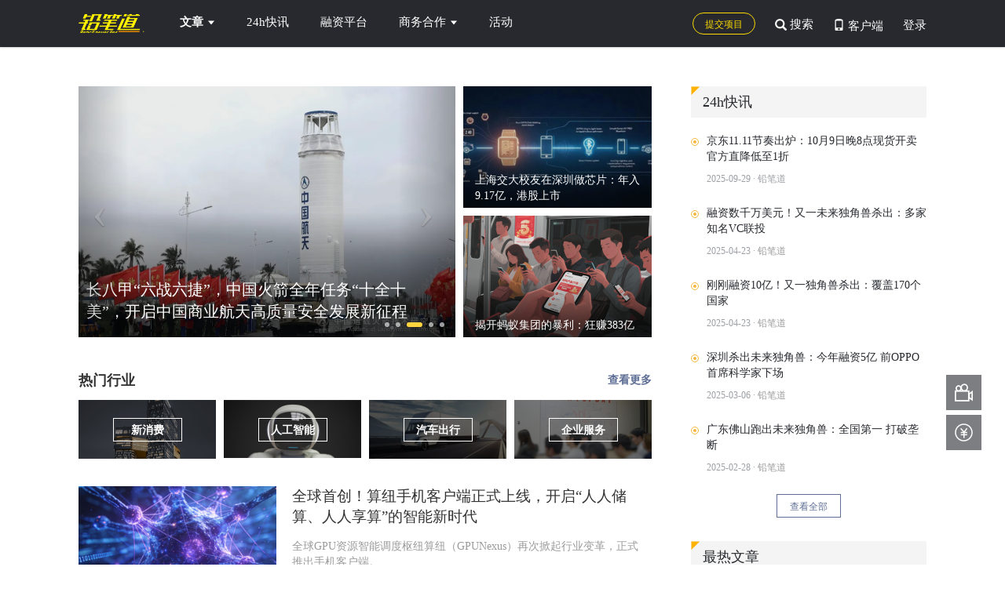

--- FILE ---
content_type: text/html; charset=utf-8
request_url: https://www.pencilnews.cn/usercenter?cate=my-notify
body_size: 11924
content:
<!DOCTYPE html>
<html lang="en">

<head>
    <meta charset="UTF-8">
    <meta http-equiv="X-UA-Compatible" content="IE=edge">
    <meta name="viewport" content="width=device-width, initial-scale=1, maximum-scale=1, user-scalable=no" />
    <!--<meta name="apple-itunes-app" content="app-id=1179761595">-->
    <meta name="baidu-site-verification" content="XzDsKwXKLB" />
    <meta name="format-detection" content="telephone=no">
    <meta name="format-detection" content="address=no">
    <meta name="msvalidate.01" content="221C2BA206DD2C1D975EB3F81DE44ACD" />
    <meta name='keywords' Content='创业媒体，融资报道，融资媒体，新经济媒体，创新经济媒体，新经济报道，不说谎的新经济媒体，发现创新公司，铅笔道，影响3000万创新公司'>
    <meta name='author' Content='铅笔道'>
    <meta name='description' Content='不说谎的创新经济媒体，致力于发现创新公司，服务创新公司，旗下产品覆盖150万+新经济用户，单周全网分发量可达1500万，已完成真格基金、软银中国、险峰、BAI等顶级机构的5轮融资。'>
    <meta property='og:type' content="website">
    <meta property='og:title' content='铅笔道'>
    <meta property='og:description' content="不说谎的创新经济媒体，致力于发现创新公司，服务创新公司，旗下产品覆盖150万+新经济用户，单周全网分发量可达1500万，已完成真格基金、软银中国、险峰、BAI等顶级机构的5轮融资。">
    <meta property='og:url' content='http://www.pencilnews.cn/usercenter?cate=my-notify'>
    <meta name="360-site-verification" content="c0efc5369d10fe4d647af23d4591cd87" />
    <meta name="baidu-site-verification" content="4IbCcGODwt" />
    <!-- <meta http-equiv="Content-Security-Policy" content="upgrade-insecure-requests" /> -->
    <title>用户中心 - 铅笔道 - 影响3000万创新公司</title>
    <!-- Add to homescreen for Safari on iOS -->
    <!-- 添加至主屏, 从主屏进入会隐藏地址栏和状态栏, 全屏(content="yes") -->
    <meta name="apple-mobile-web-app-capable" content="yes">
    <!-- 系统顶栏的颜色(content = black、white 和 black-translucent)选其一就可以 -->
    <meta name="apple-mobile-web-app-status-bar-style" content="black-translucent">
    <!-- 指定标题 -->
    <meta name="apple-mobile-web-app-title" content="铅笔道">
    <!-- 指定icon, 建议PNG格式-->
    <link rel="apple-touch-icon" href="/imgs/bitmap.png">
    <link rel="apple-touch-icon" sizes="76x76" href="/imgs/icon57x57@1x.png">
    <link rel="apple-touch-icon" sizes="72x72" href="/imgs/icon76x76@1x.png">
    <link rel="apple-touch-icon" sizes="114 x 114" href="/imgs/icon114x114@1x.png">
    <link rel="apple-touch-icon" sizes="144 x 144" href="/imgs/icon144x144@2x.png">
    <link rel="shortcut icon" href="/imgs/shortcut.png" type="image/x-icon" />
    <link rel="icon" href="/imgs/shortcut.png" sizes="48x48" />
    <!-- 新 Bootstrap 核心 CSS 文件 -->
    <link rel="stylesheet" type="text/css" href="/css/bootstrap.min.css">
    <link rel="stylesheet" type="text/css" href="/css/toastr.css">
    <link rel="stylesheet" type="text/css" href="/css/iconfonts.css">
    <link rel="stylesheet" type="text/css" href="/css/global_v1.css">
    <link rel="stylesheet" type="text/css" href="/css/header.css">
    <link rel="stylesheet" type="text/css" href="/css/footer.css">
    <link rel="stylesheet" type="text/css" href="/css/sidebar.css">
    
<link rel="stylesheet" type="text/css" href="/css/select2.min.css">
<link rel="stylesheet" type="text/css" href="/css/usercenter.css">
<link rel="stylesheet" type="text/css" href="/css/jPages.css">
<link rel="stylesheet" type="text/css" href="/css/cropper.css"> 
    <script>
        var _hmt = _hmt || [];
        (function () {
            var hm = document.createElement("script");
            hm.src = "https://hm.baidu.com/hm.js?600e3722e2f1b277d856407f27713124";
            var s = document.getElementsByTagName("script")[0];
            s.parentNode.insertBefore(hm, s);
        })();
    </script>
</head>

<div style="display:none;">
    <img src="/imgs/bitmap.png" alt="">
    不说谎的创新经济媒体，致力于发现创新公司，服务创新公司，旗下产品覆盖150万+新经济用户，单周全网分发量可达1500万，已完成真格基金、软银中国、险峰、BAI等顶级机构的5轮融资。
</div>
<!-- 导航栏部分 -->
<header class="navbar-fixed-top">
    <!-- 顶部和LOGO -->
    <div class="container" id="pc-header-con">
        <div class="cate-report">
            <div class="nav_logo pull-left">
                <a href="/">
                    <!-- <img src="/imgs/nav_logo.png" alt="铅笔道"> -->
                </a>
            </div>
            <ul class="list-inline pull-left cates">
                <li class="deleteLine">
                    <div class="vip-span">
                        文章
                        <div class="vip-right triangle triangle-down"></div>
                        <div class="hover-box">
                            <div class="up-triangle"></div>
                            <a class="down_item" href="/" >最新文章</a>
                            <a class="down_item" href="/info" >热点新闻</a>
                            <a class="down_item" href="/company" >新公司</a>
                            <a class="down_item" href="/deep" >深度</a>
                            <a class="down_item" href="/investor" >投资人</a>
                            <a class="down_item" href="/study" >研究报告</a>
                        </div>
                    </div>
                </li>
                <li>
                    <a onfocus="this.blur();" href="/newsflash">24h快讯</a>
                </li>
                <li>
                    <a onfocus="this.blur();" target="_blank" href="/projectlist">融资平台
                        <span class="nav-export-beta"></span>
                    </a>
                </li>
                <li>
                    <div class="vip-span">
                        商务合作
                        <div class="vip-right triangle triangle-down"></div>
                        <div class="hover-box">
                            <div class="up-triangle"></div>
                            <a class="enter-a" href="https://www.pencilnews.cn/p/45153.html" target="_blank">服务介绍</a>
                            <!-- <a class="enter-a" href="/newserver" target="_blank">新媒体服务</a> -->
                            <!-- <a class="invest-a" href="/membership_plan?cate=investment" target="_blank">投资机构合作</a> -->
                            <!-- <a class="enter-a" href="/membership_plan?cate=entrepreneur" target="_blank">企业服务合作</a> -->
                        </div>
                    </div>
                </li>
                <li>
                    <a onfocus="this.blur();" target="_blank" href="/daochang_activity">活动</a>
                </li>
            </ul>

            <div class="search-log pull-right">
                <div class="login_sigin_con  pull-right">
                    <span id="login_sign_in">登录</span>
                </div>

                <!-- 登录后头像 -->
                <div id="login_on1" class="pull-right">
                    <a id="personal_head_1" href="/usercenter?cate=basic-info-wra">
                        <!-- <div id="show_personal"><span class="icon-mine"></span></div> -->
                        <div id="show_personal">
                            <img src="/imgs/defaultAva40.png" onerror="this.src='/imgs/defaultAva40.png'">
                            <span class="triangle triangle-down"></span>
                        </div>
                    </a>

                    <div id="personal_center_1" class="personal_center">
                        <a href="/usercenter?cate=basic-info-wra">
                            <div>
                                <span class="icon-personal-center"></span>个人中心</div>
                        </a>
                        <!-- <a href="/usercenter?cate=my-certification">
                                    <div>
                                        <span class="icon-zhubanren"></span>创投认证</div>
                                </a> -->
                        <a id="to_admin_page1" href="http://admin.pencilnews.cn">
                            <div>
                                <span class="icon-report"></span>进入后台</div>
                        </a>
                        <a id="logout1" href="javascript:void(0)">
                            <div>
                                <span class="icon-exit"></span>退出登录</div>
                        </a>
                    </div>
                </div>

                <div class="app-icon-download pull-right">
                    <span class="glyphicon glyphicon-phone"></span>
                    <span class="icon-app">
                        客户端
                    </span>
                    <div class="app_qr_float">
                    </div>
                </div>

                <div class="header-notify  pull-right">
                    <a href="/usercenter?cate=my-notify" class="header-notify-icon">
                        <span class="glyphicon glyphicon-envelope"></span>
                        <span>消息</span>
                        <span class="header-notify-badge js-header-notify-badge"></span>
                    </a>
                </div>

                <div class="keyword-wra  pull-right">
                    <span class="glyphicon glyphicon-search"></span>
                    <span>搜索</span>
                </div>

                <div class="submit_project pull-right">
                    <a href="/submit_project" target="_blank">提交项目</a>
                </div>
            </div>
        </div>
    </div>
    <!-- 导航栏 -->
    <!-- 手机端侧边导航栏 -->
    <div id="slidenavbar" class="menu-wrap">
        <div class="slidenavbar_container">
            <div class="slidenavbar_main_con">
                <div class="slidenavbar_nav">
                    <ul>
                        <li>
                            <a href="/">首页</a>
                        </li>
                        <li>
                            <a href="https://m.pencilnews.cn/cert">创投认证</a>
                        </li>
                        <li>
                            <a href="https://m.pencilnews.cn/projectlist">优选项目</a>
                        </li>
                        <li id="slidenavbar_uc">
                            <a href="https://m.pencilnews.cn/mine?from=header">个人中心</a>
                        </li>
                        <li>
                            <a href="https://m.pencilnews.cn/report/2">公司报道</a>
                        </li>
                        <li>
                            <a href="https://m.pencilnews.cn/report/2">爆料新闻</a>
                        </li>
                        <li id="slidenav_exit">
                            <a>退出登录</a>
                        </li>
                    </ul>
                </div>
            </div>
        </div>
    </div>
    <!-- 手机端侧边导航栏结束 -->
    <!-- 手机上边导航 -->
    <nav id="navbar" class="navbar menu-wrap-navbar">
        <div class="" id="mobilenavbar">
            <div class="down-app">
                <i class="app-icon"></i>
                <div class="title">
                    <p class="name">影响3000万创新公司</p>
                    <p class="name-en">Pencil never lies</p>
                </div>
                <a id="app-down-btn" class="down-btn" href="javascript:;">下载APP</a>
            </div>
            <div>
                <button type="button" id="btn_slidenavbar" class="navbar-toggle">
                    <span class="sr-only">切换导航</span>
                    <span class="icon-bar"></span>
                    <span class="icon-bar"></span>
                    <span class="icon-bar"></span>
                </button>
                <a href="/" style="display: inline-block;width: 100px;">
                    <img id="mobile_navbar_logo" src="/imgs/logo_without_slogan1x.png">
                </a>
                <div id="slidenav_search_con">
                    <p>
                        <span class="icon-search"></span>
                    </p>
                </div>
                <div class="slidenav_clearfix"></div>
            </div>
        </div>
    </nav>
    <!-- 手机上边导航结束 -->
</header>
<div id="slidenavbar_cover"></div>
<div id="slidenavbar_cover2"></div>
<div id="headerSearchModal">
    <div class="container">
        <div class="header-search-input">
            <input class="header-search-input-elm" type="text" name="" placeholder="搜索" id="keyword" autocomplete="off">
            <span id="clicksearch" class="glyphicon glyphicon-search header-search-input-search"></span>
            <span id="closeSearch" class="glyphicon glyphicon-remove header-search-input-close"></span>
        </div>
    </div>
</div>
<style>
.deleteLine a::after{
background-color: transparent!important;
}
.down_active{
    background: #FCDB00!important;
}
</style>
<script src="/js/lib/jquery.min.js"></script>
<script>
showActive();
function showActive() {
  var cateName = location.pathname;
  var cateIndex = null;
  var cateMap = {
    '/': 0,
    '/info': 1,
    '/company': 2,
    '/deep': 3,
    '/investor': 4,
    '/study': 5,
  };
  if (cateName) {
    for (var key in cateMap) {
      if (typeof cateMap[cateName] == 'number') {
        cateIndex = cateMap[cateName];
        document.getElementsByClassName("down_item")[cateIndex].className = 'down_item down_active'
        // $(".hover-box a")
        //   .eq(cateIndex)
        //   .addClass("cate-active");
        break;
      }
    }
  }
}

    $(".down_item").hover(function(){
        $(".down_item").removeClass('down_active');
        $(this).addClass('down_active');
    },function(){
        $(".down_item").removeClass('down_active');
        var cateName = location.pathname;
        var cateIndex = null;
        var cateMap = {
            '/': 0,
            '/info': 1,
            '/company': 2,
            '/deep': 3,
            '/investor': 4,
            '/study': 5,
        };
        if (cateName) {
            for (var key in cateMap) {
            if (typeof cateMap[cateName] == 'number') {
                cateIndex = cateMap[cateName];
                document.getElementsByClassName("down_item")[cateIndex].className = 'down_item down_active'
                // $(".hover-box a")
                //   .eq(cateIndex)
                //   .addClass("cate-active");
                break;
            }
            }
        }
    });
</script>
<!--导航栏部分-->


<div class="container content-wrap">
    <div class="row">
        <div class="col-sm-3 uc-left-sidebar">
            <div class="card uc-avatar">
                <div class="ava_wra">
                    <img id="profile_pic" src="/imgs/defaultAva200.png" alt="">
                </div>
                <p>
                    <span class="username">姓名</span>
                    <!-- <img id="cert-logo" class="cert-logo" src="/imgs/VIP.png"> -->
                </p>
                <!-- <small class="desc">个性签名</small> -->
                <!-- <div id="openVip" class="openVip">开通VIP</div> -->
                <!-- <div id="showVip" class="showVip">
                    <div class="vipTime">
                        <div>VIP有效期:</div>
                        <p>
                            <span class="start"></span>
                            <span class="end"></span>
                        </p>
                    </div>
                    <div id="renewVip" class="renewVip">立即续费</div>
                </div> -->
                <div id="five_th_plan" class="identifier"></div>
                <div id="showCerTitle" class="showCerTitle">身份认证</div>
                <div class="cert-box js-cert-box">
                    <div id="to_cert" class="to_cert js-to-certified">
                        <a href="#basic-info-wra" id='basicInfo' data-toggle="tab">立即认证</a>
                    </div>
                    <div id="to_cert_loading" class="to_cert_loading">认证中</div>
                </div>
            </div>
            <div class="card uc-tabs">
                <ul class="list-unstyled ">
                    <li id='liInfo' class="nochild tab-item">
                        <a href="#basic-info-wra" id='basicInfo' data-toggle="tab">
                            <span class="icon_uc_tabs icon-personalinfo"></span>个人资料</a>
                    </li>
                    <li id='liBindThird' class="nochild tab-item">
                        <a href="#bind_third" id='bindThird' data-toggle="tab">
                            <span class="icon_uc_tabs icon-bind"></span>账号安全</a>
                    </li>
                    <li id='myqb' class="nochild tab-item">
                        <a href="#my-qianbi" id='bindQianbi' data-toggle="tab">
                            <span class="icon_uc_tabs glyphicon glyphicon-user" aria-hidden="true"></span>我的账户</a>
                    </li>
                    <li id='myNotify' class="nochild tab-item">
                        <a href="#my-notify" id='bindNotify' data-toggle="tab">
                            <span class="icon_uc_tabs glyphicon glyphicon-bell" aria-hidden="true"></span>我的消息
                            <span class="badge js-notify-tab-badge">0</span>
                        </a>
                    </li>
                </ul>
            </div>
        </div>
        <!-- 右边框内容-->
        <div class="col-sm-9 card tab-content right-con">
            <!-- 基本信息-->
            <div id="basic-info-wra" class='tab-pane'>
                <div id="basic-info-edit">
                    <h2>个人资料</h2>
                    <hr>
                    <form>
                        <div class="set_pc_avatar">
                            <span id="avatar-to-change">
                                <img id="avatar-change-pre" src="/imgs/defaultAva200.png">
                                <p> 点击更换头像</p>
                            </span>
                        </div>
                        <div id="cert-message">
                            <div class="btn-bottom">
                                <label for="myName">真实姓名：</label>
                                <input type="text" name="name" value="" id="myName" required="required" class="inputW"
                                    placeholder="请填写您的真实姓名">
                            </div>
                            <div>
                                <label for="myIdentity">我的身份：</label>
                                <div class="city-wra">
                                    <div class="city">
                                        <select id="userIdentity_select" class="js-states form-control">
                                            <option index='0' identity_id='' style='color: #b6b6b6' disabled selected>请选择身份</option>
                                        </select>
                                    </div>
                                    <span class="clearfix"></span>
                                </div>
                            </div>
                            <div class="btn-bottom">
                                <label for="institution">所在机构：</label>
                                <input type="text" name="com" value="" id="institution" required="required" class="inputW"
                                    placeholder="请填写所在公司或者机构的名称">
                            </div>
                            <div class="btn-bottom">
                                <label for="job">公司职位：</label>
                                <input type="text" name="job" value="" id="job" required="required" class="inputW"
                                    placeholder="请填写所在公司职位">
                            </div>
                            <div class="btn-bottom">
                                <label for="myEmail">邮箱地址：</label>
                                <input type="text" name="email" value="" id="myEmail" class="inputW" placeholder="为了保障信息准确性，请填写您的企业邮箱">
                                <span class="emailHint"></span>
                            </div>
                        </div>
                        <div class="set_sex_item">
                            <label id="sex_type_value">性别：</label>
                            <span id="sex_type_male">
                                <span class="cert_type_unchecked sex_type_checkbox">
                                    <img src="/imgs/icon_check.png">
                                </span>
                                <span>男</span>
                            </span>
                            <span id="sex_type_female">
                                <span class="cert_type_unchecked sex_type_checkbox">
                                    <img src="/imgs/icon_check.png">
                                </span>
                                <span>女</span>
                            </span>
                            <div class="clearfix"></div>
                        </div>
                        <div>
                            <label for="">地区：</label>
                            <div class="city-wra">
                                <div class="city">
                                    <select id="province_select" class="js-states form-control">
                                        <option>上海</option>
                                    </select>
                                </div>
                                <div class="district">
                                    <select id="district_select" class="js-states form-control">
                                        <option>上海</option>
                                    </select>
                                </div>
                                <span class="clearfix"></span>
                            </div>
                        </div>

                        <div class="btn-bottom">
                            <label for="myWechat">微信：</label>
                            <input type="text" name="wechat" value="" id="myWechat" class="inputW required" placeholder="请填写您的微信号码">
                        </div>

                        <div class="uc-but-wra">
                            <button class="my-info" type="submit">确认修改</button>
                        </div>
                    </form>
                </div>
                <!--认证信息展示  -->
                <div id="certified">
                    <hr>
                    <div class="myCertified row">
                        <div class="col-md-6 cer-info">
                            <label>真实姓名：</label>
                            <span id="spName"></span>
                        </div>
                        <div class="col-md-6 cer-info">
                            <label>我的身份：</label>
                            <span id="myIdentity">投资人</span>
                        </div>

                        <div class="col-md-6 cer-info">
                            <label>所在机构：</label>
                            <span id="spCom"></span>
                        </div>
                        <div class="col-md-6 cer-info">
                            <label>公司职位：</label>
                            <span id="spJob"></span>
                        </div>
                        <div class="col-md-6 cer-info">
                            <label>邮箱地址：</label>
                            <span id="spEmail"></span>
                        </div>
                        <div class="col-md-12 cer-info cer-infoImg">
                            <label>名片：</label>
                            <span class="sp-img">
                                <img class="img-card js-previewImg" id="spImg" src="" alt="">
                            </span>
                        </div>
                        <div class="col-md-12 to-certified">
                            <p></p>
                            <div id="to-certified" class="btn js-to-certified">重新提交认证</div>
                        </div>

                    </div>
                </div>
                <!--认证表单  -->
                <div id="certified-form" class="certified_form">
                    <h2>投资人认证
                        <span>——以下均为必填项</span>
                    </h2>
                    <hr>
                    <div class="cert_from_title">认证用户享受查看BP，获取联系方式，查看业务数据等特权</div>
                    <form>
                        <div class="btn-bottom">
                            <label for="cre-myName">真实姓名：</label>
                            <input type="text" name="name" value="" id="cre-myName" required="required" class="inputW"
                                placeholder="请填写您的真实姓名">
                            <img class="icon" src="" alt="">
                        </div>
                        <div class="identity">
                            <label for="myIdentity">我的身份：</label>
                            <div class="myIdentity-wra inputW">
                                <div class="myIdentity">
                                    <select id="certIdentity_select" class="js-states form-control">
                                        <!-- <option index='0' identity_id='' style='color: #b6b6b6' disabled selected>请选择身份</option> -->
                                    </select>
                                </div>
                                <span class="clearfix"></span>
                            </div>
                        </div>
                        <div class="btn-bottom">
                            <label for="cre-institution">所在机构：</label>
                            <input type="text" name="com" value="" id="cre-institution" required="required" class="inputW"
                                placeholder="请填写所在公司或者机构的名称">
                            <img class="icon" src="" alt="">
                        </div>
                        <div class="btn-bottom">
                            <label for="cre-job">公司职位：</label>
                            <input type="text" name="job" value="" id="cre-job" required="required" class="inputW"
                                placeholder="请填写所在公司职位">
                            <img class="icon" src="" alt="">
                        </div>
                        <div class="btn-bottom">
                            <label for="cre-myEmail">邮箱地址：</label>
                            <input type="text" name="email" value="" id="cre-myEmail" class="inputW" required="required"
                                placeholder="为了保障信息准确性，请填写您的企业邮箱">
                            <img class="icon" src="" alt="">
                        </div>
                        <div class="btn-bottom file">
                            <label>名片照片：</label>
                            <div class="card_file">
                                <div class="file_style" id="card-preview">
                                    <img class="img-add" src="/imgs/pay/pay_detail/add_file.png" widht="34px" height="34px"
                                        alt="">
                                    <p>点击上传</p>
                                    <input id="upload_hide" type="file" name="file" accept="image/png,image/jpeg">
                                    <img src="" id="upload_preview">
                                </div>
                                <ul class="file_prompt">
                                    <li>上传图片结束后再提交信息</li>
                                    <li>名片拍摄完整，不出现缺角</li>
                                    <li>各项信息清晰可见，容易识别</li>
                                    <li>证件必须真实拍摄，不能使用复印件</li>
                                    <li>图片中无反光，无遮挡，无水印</li>
                                    <li>图片大小不超过2M</li>
                                </ul>
                            </div>
                        </div>
                        <div class="uc-but-wra">
                            <button id="btn_next3">确认提交</button>
                        </div>
                    </form>
                </div>
            </div>
            <div id="bind_third" class="tab-pane">
                <div class="bind_third_title">
                    <h2>账号安全</h2>
                </div>
                <div class="bind_third_body">
                    <div class="nav-account-safe">
                        <ul class="nav nav-tabs">
                            <li class="active">
                                <a href="#safe-information" data-toggle="tab">安全信息</a>
                            </li>
                            <li>
                                <a href="#bind-account" data-toggle="tab">账号绑定</a>
                            </li>
                        </ul>
                    </div>
                    <div class="tab-content">
                        <div class="tab-pane active" id="safe-information">
                            <div class="bind_third_con" id="item-changepw">
                                <div class="bind_thrid_item">
                                    <div class="bind_third_name">
                                        <img src="/imgs/icon-key.png">登录密码</div>
                                    <button class="bind_thrid_btn" id="safe-changepw-btn">立即修改</button>
                                </div>
                            </div>
                            <div class="account-changepw-box hide" id="account-changepw-box">
                                <div class="item-row">
                                    <div class="item-label">
                                        <label for="changepw-phone">电话号码</label>
                                    </div>
                                    <div class="item-input item-input-inner">
                                        <input id="changepw-phone" placeholder="请输入您注册的手机号码">
                                        <div class="input-inner-btn">
                                            <button id="changepw-codeBtn">获取验证码</button>
                                        </div>
                                    </div>
                                </div>
                                <div class="item-row">
                                    <div class="item-label">
                                        <label for="changepw-code">验证号码</label>
                                    </div>
                                    <div class="item-input">
                                        <input id="changepw-code" placeholder="请输入验证码">
                                    </div>
                                </div>
                                <div class="item-row">
                                    <div class="item-label">
                                        <label for="changepw-newpw">新的密码</label>
                                    </div>
                                    <div class="item-input">
                                        <input id="changepw-newpw" type="password" placeholder="请输入新的密码">
                                    </div>
                                </div>
                                <div class="item-row item-submit-con">
                                    <div class="item-submit-btn">
                                        <button id="changepw-submitBtn">确定</button>
                                    </div>
                                </div>
                            </div>
                        </div>
                        <div class="tab-pane" id="bind-account">
                            <div class="bind_third_con">
                                <div class="bind_thrid_item">
                                    <div class="bind_third_name">
                                        <img src="/imgs/icon-wechat.png">微信账号</div>
                                    <div class="bind_third_status" id="ucbind_wechat_status">未绑定</div>
                                    <button class="bind_thrid_btn" id="ucbind_wechat_btn">立即绑定</button>
                                </div>
                            </div>
                            <div class="wechat_bind_container hide" id="wechat_bind_container"></div>
                            <div class="bind_wechat_qrcode hide" id="bind_wechat_qrcode">
                                <div class="hide" id="qrcode_zone"></div>
                                <div id="uc_bind_tips">请使用微信扫一扫</div>
                                <div id="uc_bind_scanned" class="hide">
                                    <embed src="/imgs/waiting.svg" width="60" height="60" type="image/svg+xml"
                                        pluginspage="http://www.adobe.com/svg/viewer/install/" /> 扫描成功，请继续在手机端操作
                                </div>
                            </div>
                        </div>
                    </div>
                </div>
            </div>
            <div id="my-qianbi" class="tab-pane">
                <div class="my_qianbi_title">
                    <h2>账号安全</h2>
                    <a class="coinintro" href="/coinintro" target="_blank">铅币使用说明</a>
                </div>
                <div class="my_qianbi_balance clearfix">
                    <div class="blance_lf">
                        账户余额：
                        <span>0</span>铅币
                    </div>
                    <div class="blance_rt">
                        <a href="/recharge?from=usercenter">
                            <button class="btn-recharge">充 值</button>
                        </a>
                    </div>
                </div>
                <hr class="my-qianbi-hr">
                <div class="my_qianbi_title">
                    <h2>明细查询</h2>
                    <span class="invoice-box js-invoice-box">
                        <!-- <span class="to-invoice js-to-invoice">开发票</span> -->
                        <a class="to-invoice" href="/invoice">开发票</a>
                    </span>
                </div>
                <div class="detail-box js-detail-box">
                    <div class="detail-list js-detail-list">
                        <div class="detail-item">
                            <div class="item-left">
                                <p class="title">充值</p>
                                <p class="amount">+490铅币</p>
                            </div>
                            <div class="item-center">
                                <p class="created_at">05-07 10:30</p>
                            </div>
                            <div class="item-right">
                                <p class="sn">
                                    订单号：
                                    <span>229191763737276</span>
                                </p>
                                <p class="remark">[充值金额：¥49.00]</p>
                            </div>
                        </div>
                        <div class="detail-item">
                            <div class="item-left">
                                <p class="title">充值</p>
                                <p class="amount">+490铅币</p>
                            </div>
                            <div class="item-center">
                                <p class="created_at">05-07 10:30</p>
                            </div>
                            <div class="item-right">
                                <p class="on-sn-remark">[充值金额：¥49.00]</p>
                            </div>
                        </div>
                    </div>
                    <div class="btn-box js-btn-box">
                        <button class="btn-more">查看更多</button>
                    </div>
                    <div class="no-data js-no-data">
                        <span>没有更多了</span>
                    </div>
                </div>
            </div>
            <div id="my-notify" class="tab-pane">
                <div class="my_qianbi_title">
                    <h2>我的消息</h2>
                </div>
                <div class="notify-box js-notify-box">
                    <div class="notify-list js-notify-list">
                    </div>
                    <div class="btn-box js-btn-notify-box" style="display: none">
                        <button class="btn-more">查看更多</button>
                    </div>
                    <div class="no-data js-no-notify-data">
                        <span>没有更多了</span>
                    </div>
                </div>
            </div>
        </div>
    </div>
</div>
<div class="avatar_bg">
    <div class="ava_bg_black"></div>
    <div class="uploadAvatar card">
        <h4>请选择图片</h4>
        <button id="se_ava_btn">选择图片</button>
        <input type="file" name="" id="se_ava_input" accept="image/gif,image/jpg,image/png" style="display: none">
        <div class="img-area">
            <div class="big_avatar" id="big_avatar">
                <img src="/imgs/defaultAva200.png" id="ava_crop">
            </div>
            <div class="samll_avatar">
                <div class="small_avatar1">
                    <img src="/imgs/defaultAva200.png">
                </div>
                <div class="small_avatar2">
                    <img src="/imgs/defaultAva200.png">
                </div>
                <button id="up_ava_btn">确认修改</button>
            </div>
            <span class="clearfix"></span>
        </div>
        <!-- <input type="text" name="" id="ava_file_size" val="tttttt"> -->
    </div>
</div>
<!-- 删除确认框 -->
<div class="modal fade" id="delete_confirm_box" tabindex="-1" role="dialog" aria-labelledby="myModalLabel" aria-hidden="true">
    <div class="modal-dialog delete_confirm_box_pc">
        <div class="modal-content">
            <div class="modal-header">
                <button type="button" class="close" data-dismiss="modal" aria-hidden="true">×
                </button>
                <h4 class="modal-title" id="myModalLabel">
                    提示信息
                </h4>
            </div>
            <div class="modal-body">
                <p>确认要删除这篇文章吗</p>
            </div>
            <div class="modal-footer">
                <button type="button" class="btn_confirm_group btn_cancel" data-dismiss="modal">取消</button>
                <button type="button" class="btn_confirm_group btn_confirm" data-dismiss="modal" id="confirm_delete_btn">确定</button>
            </div>
        </div>
        <!-- /.modal-content -->
    </div>
    <!-- /.modal-dialog -->
</div>
<!-- 删除确认框 end -->
<div class="modal pre-add-bp js-conform" tabindex="-1" role="dialog">
    <div class="modal-dialog" role="document">
        <div class="modal-content">
            <div class="modal-header">
                <span class="img"></span>
            </div>
            <div class="modal-body">
                <p>暂无可开发票订单～</p>
            </div>
            <div class="modal-footer">
                <div class="my-btn comfirm-btn">
                    <!-- <span class="btn-lf">取消</span> -->
                    <span class="btn-rt js-btn-rt">确 认</span>
                </div>
                <p class="footer-title"></p>
            </div>
        </div>
    </div>
</div>
<div class="contact_prompt_mask" id="contact_prompt_mask"></div>
<div class="contact_board_container" id="contact_board_container">
    <div class="board_head">
       <img id="close_contact_board" src="/imgs/close-btn.png">
        <div class="board_avatar" id="contact_prompt_user_avator">
            <img src="/imgs/defaultAva200.png"> 
        </div>
        <div class="board_name">
            <span id="contact_propmpt_username"></span>
            <img id="cert_logo_img" src="/imgs/cert_1.png">
        </div>
        <div id="contact_prompt_company_name" class="board_com">
            <span></span>
        </div>
    </div>
    <div class="board_body">
        <div class="board_content">
            <div class="board_items">
               <div class="board_items_child">
                    <div class="pull-left items_title">
                        电话：
                    </div>
                    <div class="pull-left" id="detail_inner_content_phone">
                        
                    </div>
                    <div class="clearfix"></div>
               </div>
               <div class="board_items_child">
                    <div class="pull-left items_title">
                    微信：
                    </div>
                    <div class="pull-left" id="detail_inner_content_wechat">
                        
                    </div>
                    <div class="clearfix"></div>
               </div>
                
            </div>
            <div class="board_items">
                <div class="pull-left items_title">
                    邮箱：
                </div>
                <div class="pull-left" id="detail_inner_content_email">
                    
                </div>
            </div>
            <div class="board_items board_items_article">
                <div class="pull-left items_title">
                    原文：
                </div>
                <div class="pull-left article_title">
                    <a id="detail_inner_content_article" href="" target="_blank"></a>
                </div>
            </div>
        </div>
    </div>
    <div class="pc_board_reason">
        <h3>申请理由：</h3>
        <div id="contact_request_reason">
            <p>
                
            </p>
        </div>
    </div>
    <div class="pc_board_bottom">
        <div class="pc_board_btn_con">
            <button class="pc_board_btn_refuse" id="contact_btn_cancel">拒绝</button>
            <button class="pc_board_btn_agree" id="contact_btn_submit">同意</button>
        </div>
    </div>
</div>
    
 
 
<!-- 登录弹出层 -->
<div class="login_form_con" id="regist_container">
    <!-- top -->
    <div class="login_form_close_img">
        <img src="/imgs/close_black.png">
    </div>
    <div class="login_form_top">
        <!-- left -->
        <div class="login_form_left pull-left">
            <div class="login_form_title">
                <h3>欢迎来到铅笔道</h3>
            </div>
            <div class="login_form_pc">
                <div class="login_form_input login_form_phonenum">
                    <div class="login_form_areacode">
                        <div>+86</div>
                    </div>
                    <input id="phone_number" type="text" placeholder="手机号">
                </div>
                <div class="login_form_input">
                    <input id="cert" type="text" placeholder="请输入6位验证码">
                    <button class="login_form_verify" id="get_cert_btn">
                        获取验证码
                    </button>
                </div>
                <!-- <div class="login_form_input">
                    <input id="pwd" type="password" placeholder="请设置密码">
                </div> -->
                <div class="login_form_checkbox login_form_forget_con">
                    <div>
                        <span class="light_grey" id="btn_sign_in">密码登录</span>
                    </div>
                    <!-- <div class="pull-right">
                        <div class="login_form_forget" id="forgetpw">忘记密码</div>
                    </div> -->
                </div>
                <div class="clearfix"></div>
                <div class="login_form_input">
                    <div class="login_form_btn" id="register">
                        进入
                    </div>
                </div>
                <div class="login_form_left_bottom">
                    <div class="login_form_third_title">其他方式登录：</div>
                    <div class="login_form_third_pic wechat_qrcode_login">
                        <img src="/imgs/m_login_wechat_g.png">
                    </div>
                </div>
                <div class="login-policy">
                    未注册手机自动注册并同意
                    <a href="/privacy" target="_blank">《隐私条款及用户协议》</a>
                </div>
            </div>
        </div>
    </div>
    <!-- bottom -->
    <div class="download-qrcode-handle-open">
        下载铅笔道APP
    </div>
</div>
<div class="login_form_con" id="login_container">
    <div class="login_form_close_img">
        <img src="/imgs/close_black.png">
    </div>
    <!-- top -->
    <div class="login_form_top">
        <!-- left -->
        <div class="login_form_left pull-left">
            <div class="login_form_title">
                <h3>欢迎来到铅笔道</h3>
            </div>
            <div class="login_form_pc">
                <div class="login_form_input">
                    <input id="username" type="text" placeholder="请输入注册的手机号码">
                </div>
                <div class="login_form_input">
                    <input id="password" type="password" placeholder="请输入您的密码">
                </div>
                <div class="login_form_checkbox login_form_forget_con">
                    <div>
                        <span class="light_grey" id="btn_sign_up">验证码登录</span>
                    </div>
                    <div class="pull-right">
                        <div class="login_form_forget" id="forgetpw">忘记密码</div>
                    </div>
                </div>
                <div class="clearfix"></div>
                <div class="login_form_input">
                    <div class="login_form_btn" id="login_button">
                        进入
                    </div>
                </div>
                <div class="login_form_left_bottom">
                    <div class="login_form_third_title">其他方式登录：</div>
                    <div class="login_form_third_pic wechat_qrcode_login">
                        <img src="/imgs/m_login_wechat_g.png">
                    </div>
                </div>
                <div class="login-policy">
                    未注册手机自动注册并同意
                    <a href="/privacy" target="_blank">《隐私条款及用户协议》</a>
                </div>
            </div>
        </div>
    </div>
    <!-- bottom -->
    <div class="download-qrcode-handle-open">
        下载铅笔道APP
    </div>
</div>
<div class="login_form_con" id="forget_pwd_container">
    <div class="login_form_close_img">
        <img src="/imgs/close_black.png">
    </div>
    <!-- top -->
    <div class="login_form_top">
        <div id="btn_sign_in_2" class="login_form_back">
            <div>
                <img src="/imgs/back_to_login.png">
            </div>
            <div>
                返回账号密码登录
            </div>
        </div>
        <!-- left -->
        <div class="login_form_left pull-left">
            <div class="login_form_title">
                <h3>密码找回</h3>
            </div>
            <div class="login_form_pc">
                <div class="login_form_input">
                    <input id="forget_phone_number" type="text" placeholder="请输入手机号">
                </div>
                <div class="login_form_input">
                    <input id="forget_cert" type="text" placeholder="请输入6位验证码">
                    <button class="login_form_verify" id="forget_get_cert_btn">
                        获取验证码
                    </button>
                </div>
                <div class="login_form_input">
                    <input id="forget_pwd" type="password" placeholder="请设置新密码">
                </div>
                <div class="clearfix"></div>
                <div class="login_form_input">
                    <div class="login_form_btn" id="resetpwd">
                        保存
                    </div>
                </div>
            </div>
        </div>
    </div>
    <!-- bottom -->
    <div class="download-qrcode-handle-open">
        下载铅笔道APP
    </div>
</div>
<div id="download-qrcode">
    <div class="download-qrcode-wrap">
        <div class="qrcode-title">
            下载铅笔道APP
        </div>
        <div class="download-qrcode-img-wrap">
            <img src="/imgs/app_qrcode.png" alt="">
        </div>
    </div>
    <div class="download-qrcode-handle-close">
        关闭二维码
    </div>
</div>
<div class="login_bg_mask" id="login_bg">
</div>
<!-- 登录弹出层 -->
<!-- footer部分和置顶挂件 -->
<!-- footer -->
<footer id="main-footer">
    <div class="footer-link">
        <div class="container">
            <div class="row">
                <div class="col-md-6">
                    <div class="row">
                        <div class="col-md-2">
                        </div>
                        <div class="col-md-8">
                            <div class="footer-link__title">
                                联系我们
                            </div>
                            <ul class="footer-link__list">
                                <li class="footer-link__list_item">
                                    <span class="footer-link__list_item_span--title">
                                        联系微信：
                                    </span>
                                    <span class="footer-link__list_item_span--content">
                                        qianbidao01
                                    </span>
                                </li>
                                <!-- <li class="footer-link__list_item">
                                    <span class="footer-link__list_item_span--title">联系电话：</span>
                                    <span class="footer-link__list_item_span--content">010-82169084</span>
                                </li> -->
                                <li class="footer-link__list_item">
                                    <span class="footer-link__list_item_span--title">公司地址：</span>
                                    <span class="footer-link__list_item_span--content">北京市海淀区 中关村大街11号E世界财富中心A座（邮编：100089）</span>
                                </li>
                            </ul>
                        </div>
                        <div class="col-md-2">
                        </div>
                    </div>
                </div>
                <div class="col-md-6">
                    <div class="row">
                        <div class="col-md-1"></div>
                        <div class="col-md-3">
                            <div class="footer-link__title">
                                关于
                            </div>
                            <ul class="footer-link__list">
                                <li class="footer-link__list_item">
                                    <a target="_blank" href="/about.html">关于铅笔道</a>
                                </li>
                                <li class="footer-link__list_item">
                                    <a target="_blank" href="/contact.html">联系我们</a>
                                </li>
                                <li class="footer-link__list_item">
                                    <a target="_blank" href="/join.html">加入我们</a>
                                </li>
                                <li class="footer-link__list_item">
                                    <a target="_blank" href="/copyright.html">版权声明</a>
                                </li>
                            </ul>
                        </div>
                        <div class="col-md-3">
                            <div class="footer-link__title">
                                报道
                            </div>
                            <ul class="footer-link__list">
                                <li class="footer-link__list_item">
                                    <a target="_blank" href="http://pencilnews.mikecrm.com/sn3tHkO">寻求报道</a>
                                </li>
                                <li class="footer-link__list_item">
                                    <a target="_blank" href="/report">我要爆料</a>
                                </li>
                            </ul>
                        </div>
                        <div class="col-md-4">
                            <div class="footer-link__title">
                                APP下载
                            </div>
                            <div class="footer-link__app_code">
                            </div>
                            <div class="footer-link__app_code_text">
                                iOS & Android
                            </div>

                        </div>
                    </div>
                </div>
            </div>
        </div>
    </div>
    </div>
    <div class="footer-copyright">
        <div class="container">
            <p>© COPYRIGHT 2015-2021 铅笔道 All Rights Reserved. <a id="changeReport" href="https://beian.miit.gov.cn"></a>.</p>
        </div>
    </div>
</footer>

<script>
    changeReport = () => {
        let aTag = document.getElementById("changeReport")
        let host = document.domain;
        let report = "京ICP备15043184号-1"
        if (host == "qianbidao.com") {
            report = "京ICP备15043184号-2"
        }

        aTag.innerHTML = report
    }
    changeReport();
</script>
<!-- 置顶 微信 微博 -->
<ul class="side-bar">
    <li id="topArrow" class="side-bar-item">
        <p>返回顶部</p>
        <a class="icon-top"></a>
    </li>
    <li class="side-bar-item side-bar__report">
        <p>寻求报道</p>
        <div class="item_qr_code report">
        </div>
    </li>
    <li class="side-bar-item side-bar__finance">
        <p>融资加速</p>
        <div class="item_qr_code finance">
        </div>
    </li>
    <!-- <li class="side-bar-item side-bar__service">
        <p>客服电话</p>
        <div>
            <span>010-82169084</span>
        </div>
    </li> -->
</ul>

<!-- footer部分和置顶挂件 -->
<!-- 退出登录提示弹框（样式在header里） start -->
<div class="modal logout-modal js-logout-modal" tabindex="-1" role="dialog">
    <div class="modal-dialog" role="document">
        <div class="modal-content">
            <div class="modal-header">
            </div>
            <div class="modal-body">
                <p>铅笔道为您带来最真实项目信息与最全面的创投报道，您确定要退出吗？</p>
            </div>
            <div class="modal-footer">
                <div class="my-btn comfirm-btn">
                    <span class="btn-lf">取消</span>
                    <span class="btn-rt">确定</span>
                </div>
            </div>
        </div>
    </div>
</div>
<!-- 退出登录提示弹框（样式在header里） end -->
<!-- jQuery文件。务必在bootstrap.min.js 之前引入 -->
<script type="text/javascript" src="/js/lib/jquery-3.0.0.min.js"></script>
<script type="text/javascript" src="/js/lib/bootstrap.js"></script>
<script type="text/javascript" src="/js/lib/jstorage.min.js"></script>
<script type="text/javascript" src="/js/lib/TweenLite.min.js"></script>
<script type="text/javascript" src="/js/lib/CSSPlugin.min.js"></script>
<script type="text/javascript" src="/js/lib/jquery.qrcode.js"></script>
<script type="text/javascript" src="/js/lib/jbase64.js"></script>
<script type="text/javascript" src="/js/lib/md5.min.js"></script>
<script type="text/javascript" src="/js/packer.js"></script>
<script src="/js/lib/classie.js"></script>
<script type="text/javascript" src="/js/lib/toastr.js"></script>
<script type="text/javascript" src="/js/lib/qrcode.js"></script>
<script src="/js/util.js"></script>
<script src="/js/lib/slidenavbar.js"></script>
<script type="text/javascript" src="/js/header.js"></script>
<script src="/js/sidebar.js"></script>

<!-- 加载js -->

<script type="text/javascript" src="/js/lib/toastr.js"></script>
<script type="text/javascript" src="/js/select2/select2.full.min.js"></script>
<script type="text/javascript" src="/js/select2/zh-CN.js"></script>
<script type="text/javascript" src="/js/plupload/plupload.full.min.js"></script>
<script type="text/javascript" src="/js/lib/qiniu.js"></script>
<script type="text/javascript" src="/js/lib/cropper.js"></script>
<script type="text/javascript" src="/js/lib/jPages.js"></script>
<script src="js/ucAjax.js"></script>
<script src="js/usercenter.js"></script>
<script src="js/uc_bindwechat.js"></script>
<script type="text/javascript">
    //    $("#province_select").select2();



    $("#select_industry").select2({
        placeholder: "请选择行业",
        maximumSelectionLength: 5,
        maximumSelected: function (limit) {

            // Callback

            return 'Too many selected items';
        },

        width: "100%",
        height: "38px",
    });
    $(function () {
        header();
        sidebar();
        jumpFromMailUrl();
        (function () {
            $("#mobile_filter_menu_con").hide();
        })();
        // 判断是否为IE浏览器
        // if (!+[1, ]) {
        //     jumpFromMailUrl();
        //     (function () {
        //         $("#mobile_filter_menu_con").hide();
        //     })();
        // } else {
        //     // // 注册pageshow事件
        //     $(window).on('pageshow', function () {
        //         jumpFromMailUrl();
        //         (function () {
        //             $("#mobile_filter_menu_con").hide();
        //         })();
        //     });
        // }

    })
</script>

<!-- 神策sdk -->
<script>
    (function (para) {
        var n = para.name;
        window['sensorsDataAnalytic201505'] = n;
        window[n] = {
            _q: [],
            para: para
        };
    })({
        sdk_url: '/js/lib/sensorsdata.min.js',
        heatmap_url: '/js/lib/heatmap.min.js',
        name: 'sa',
        server_url: 'https://pencilnews.cloud.sensorsdata.cn:4006/sa?token=9953a0eaf83dbce3',
        show_log: false
    })
</script>
<script src="/js/lib/sensorsdata.min.js"></script>
<script>
    if ($.jStorage.get('localUid')) {
        sa.login($.jStorage.get('localUid'));
    }
    sa.quick('autoTrack');
    var sa_datas = sa.getPresetProperties();
    var sa_obj = {
        device_id: sa_datas._distinct_id,
        screen_width: sa_datas.$screen_width,
        screen_height: sa_datas.$screen_height
    };
    // 将设配ID、屏幕宽高存入cookie中
    setCookie('sa_obj', JSON.stringify(sa_obj));
    var localToken = $.jStorage.get('localToken');
    setCookie('token', localToken);
</script>
<!-- 神策sdk end-->
<script>
    (function (i, s, o, g, r, a, m) {
        i['GoogleAnalyticsObject'] = r;
        i[r] = i[r] || function () {
            (i[r].q = i[r].q || []).push(arguments)
        }, i[r].l = 1 * new Date();
        a = s.createElement(o),
            m = s.getElementsByTagName(o)[0];
        a.async = 1;
        a.src = g;
        m.parentNode.insertBefore(a, m)
    })(window, document, 'script', '/js/lib/google-analytics.js', 'ga');

    ga('create', 'UA-498196-15', 'auto');
    ga('require', 'linkid');
    ga('send', 'pageview');

    (function () {
        var bp = document.createElement('script');
        var curProtocol = window.location.protocol.split(':')[0];
        if (curProtocol === 'https') {
            bp.src = 'https://zz.bdstatic.com/linksubmit/push.js';
        } else {
            bp.src = 'http://push.zhanzhang.baidu.com/push.js';
        }
        var s = document.getElementsByTagName("script")[0];
        s.parentNode.insertBefore(bp, s);
    })();
</script>

</html>

--- FILE ---
content_type: text/html; charset=utf-8
request_url: https://www.pencilnews.cn/
body_size: 19378
content:
<!DOCTYPE html>
<html lang="en">

<head>
    <meta charset="UTF-8">
    <meta http-equiv="X-UA-Compatible" content="IE=edge">
    <meta name="viewport" content="width=device-width, initial-scale=1, maximum-scale=1, user-scalable=no" />
    <!--<meta name="apple-itunes-app" content="app-id=1179761595">-->
    <meta name="baidu-site-verification" content="XzDsKwXKLB" />
    <meta name="format-detection" content="telephone=no">
    <meta name="format-detection" content="address=no">
    <meta name="msvalidate.01" content="221C2BA206DD2C1D975EB3F81DE44ACD" />
    <meta name='keywords' Content='创业媒体，融资报道，融资媒体，新经济媒体，创新经济媒体，新经济报道，不说谎的新经济媒体，发现创新公司，铅笔道，影响3000万创新公司'>
    <meta name='author' Content='铅笔道'>
    <meta name='description' Content='不说谎的创新经济媒体，致力于发现创新公司，服务创新公司，旗下产品覆盖150万+新经济用户，单周全网分发量可达1500万，已完成真格基金、软银中国、险峰、BAI等顶级机构的5轮融资。'>
    <meta property='og:type' content="website">
    <meta property='og:title' content='铅笔道'>
    <meta property='og:description' content="不说谎的创新经济媒体，致力于发现创新公司，服务创新公司，旗下产品覆盖150万+新经济用户，单周全网分发量可达1500万，已完成真格基金、软银中国、险峰、BAI等顶级机构的5轮融资。">
    <meta property='og:url' content='http://www.pencilnews.cn/'>
    <meta name="360-site-verification" content="c0efc5369d10fe4d647af23d4591cd87" />
    <meta name="baidu-site-verification" content="4IbCcGODwt" />
    <!-- <meta http-equiv="Content-Security-Policy" content="upgrade-insecure-requests" /> -->
    <title>铅笔道 - 影响3000万创新公司</title>
    <!-- Add to homescreen for Safari on iOS -->
    <!-- 添加至主屏, 从主屏进入会隐藏地址栏和状态栏, 全屏(content="yes") -->
    <meta name="apple-mobile-web-app-capable" content="yes">
    <!-- 系统顶栏的颜色(content = black、white 和 black-translucent)选其一就可以 -->
    <meta name="apple-mobile-web-app-status-bar-style" content="black-translucent">
    <!-- 指定标题 -->
    <meta name="apple-mobile-web-app-title" content="铅笔道">
    <!-- 指定icon, 建议PNG格式-->
    <link rel="apple-touch-icon" href="/imgs/bitmap.png">
    <link rel="apple-touch-icon" sizes="76x76" href="/imgs/icon57x57@1x.png">
    <link rel="apple-touch-icon" sizes="72x72" href="/imgs/icon76x76@1x.png">
    <link rel="apple-touch-icon" sizes="114 x 114" href="/imgs/icon114x114@1x.png">
    <link rel="apple-touch-icon" sizes="144 x 144" href="/imgs/icon144x144@2x.png">
    <link rel="shortcut icon" href="/imgs/shortcut.png" type="image/x-icon" />
    <link rel="icon" href="/imgs/shortcut.png" sizes="48x48" />
    <!-- 新 Bootstrap 核心 CSS 文件 -->
    <link rel="stylesheet" type="text/css" href="/css/bootstrap.min.css">
    <link rel="stylesheet" type="text/css" href="/css/toastr.css">
    <link rel="stylesheet" type="text/css" href="/css/iconfonts.css">
    <link rel="stylesheet" type="text/css" href="/css/global_v1.css">
    <link rel="stylesheet" type="text/css" href="/css/header.css">
    <link rel="stylesheet" type="text/css" href="/css/footer.css">
    <link rel="stylesheet" type="text/css" href="/css/sidebar.css">
    
<link rel="stylesheet" type="text/css" href="/css/jPages.css" />
<link rel="stylesheet" type="text/css" href="/css/index2.0.css" />

    <script>
        var _hmt = _hmt || [];
        (function () {
            var hm = document.createElement("script");
            hm.src = "https://hm.baidu.com/hm.js?600e3722e2f1b277d856407f27713124";
            var s = document.getElementsByTagName("script")[0];
            s.parentNode.insertBefore(hm, s);
        })();
    </script>
</head>

<div style="display:none;">
    <img src="/imgs/bitmap.png" alt="">
    不说谎的创新经济媒体，致力于发现创新公司，服务创新公司，旗下产品覆盖150万+新经济用户，单周全网分发量可达1500万，已完成真格基金、软银中国、险峰、BAI等顶级机构的5轮融资。
</div>
<!-- 导航栏部分 -->
<header class="navbar-fixed-top">
    <!-- 顶部和LOGO -->
    <div class="container" id="pc-header-con">
        <div class="cate-report">
            <div class="nav_logo pull-left">
                <a href="/">
                    <!-- <img src="/imgs/nav_logo.png" alt="铅笔道"> -->
                </a>
            </div>
            <ul class="list-inline pull-left cates">
                <li class="deleteLine">
                    <div class="vip-span">
                        文章
                        <div class="vip-right triangle triangle-down"></div>
                        <div class="hover-box">
                            <div class="up-triangle"></div>
                            <a class="down_item" href="/" >最新文章</a>
                            <a class="down_item" href="/info" >热点新闻</a>
                            <a class="down_item" href="/company" >新公司</a>
                            <a class="down_item" href="/deep" >深度</a>
                            <a class="down_item" href="/investor" >投资人</a>
                            <a class="down_item" href="/study" >研究报告</a>
                        </div>
                    </div>
                </li>
                <li>
                    <a onfocus="this.blur();" href="/newsflash">24h快讯</a>
                </li>
                <li>
                    <a onfocus="this.blur();" target="_blank" href="/projectlist">融资平台
                        <span class="nav-export-beta"></span>
                    </a>
                </li>
                <li>
                    <div class="vip-span">
                        商务合作
                        <div class="vip-right triangle triangle-down"></div>
                        <div class="hover-box">
                            <div class="up-triangle"></div>
                            <a class="enter-a" href="https://www.pencilnews.cn/p/45153.html" target="_blank">服务介绍</a>
                            <!-- <a class="enter-a" href="/newserver" target="_blank">新媒体服务</a> -->
                            <!-- <a class="invest-a" href="/membership_plan?cate=investment" target="_blank">投资机构合作</a> -->
                            <!-- <a class="enter-a" href="/membership_plan?cate=entrepreneur" target="_blank">企业服务合作</a> -->
                        </div>
                    </div>
                </li>
                <li>
                    <a onfocus="this.blur();" target="_blank" href="/daochang_activity">活动</a>
                </li>
            </ul>

            <div class="search-log pull-right">
                <div class="login_sigin_con  pull-right">
                    <span id="login_sign_in">登录</span>
                </div>

                <!-- 登录后头像 -->
                <div id="login_on1" class="pull-right">
                    <a id="personal_head_1" href="/usercenter?cate=basic-info-wra">
                        <!-- <div id="show_personal"><span class="icon-mine"></span></div> -->
                        <div id="show_personal">
                            <img src="/imgs/defaultAva40.png" onerror="this.src='/imgs/defaultAva40.png'">
                            <span class="triangle triangle-down"></span>
                        </div>
                    </a>

                    <div id="personal_center_1" class="personal_center">
                        <a href="/usercenter?cate=basic-info-wra">
                            <div>
                                <span class="icon-personal-center"></span>个人中心</div>
                        </a>
                        <!-- <a href="/usercenter?cate=my-certification">
                                    <div>
                                        <span class="icon-zhubanren"></span>创投认证</div>
                                </a> -->
                        <a id="to_admin_page1" href="http://admin.pencilnews.cn">
                            <div>
                                <span class="icon-report"></span>进入后台</div>
                        </a>
                        <a id="logout1" href="javascript:void(0)">
                            <div>
                                <span class="icon-exit"></span>退出登录</div>
                        </a>
                    </div>
                </div>

                <div class="app-icon-download pull-right">
                    <span class="glyphicon glyphicon-phone"></span>
                    <span class="icon-app">
                        客户端
                    </span>
                    <div class="app_qr_float">
                    </div>
                </div>

                <div class="header-notify  pull-right">
                    <a href="/usercenter?cate=my-notify" class="header-notify-icon">
                        <span class="glyphicon glyphicon-envelope"></span>
                        <span>消息</span>
                        <span class="header-notify-badge js-header-notify-badge"></span>
                    </a>
                </div>

                <div class="keyword-wra  pull-right">
                    <span class="glyphicon glyphicon-search"></span>
                    <span>搜索</span>
                </div>

                <div class="submit_project pull-right">
                    <a href="/submit_project" target="_blank">提交项目</a>
                </div>
            </div>
        </div>
    </div>
    <!-- 导航栏 -->
    <!-- 手机端侧边导航栏 -->
    <div id="slidenavbar" class="menu-wrap">
        <div class="slidenavbar_container">
            <div class="slidenavbar_main_con">
                <div class="slidenavbar_nav">
                    <ul>
                        <li>
                            <a href="/">首页</a>
                        </li>
                        <li>
                            <a href="https://m.pencilnews.cn/cert">创投认证</a>
                        </li>
                        <li>
                            <a href="https://m.pencilnews.cn/projectlist">优选项目</a>
                        </li>
                        <li id="slidenavbar_uc">
                            <a href="https://m.pencilnews.cn/mine?from=header">个人中心</a>
                        </li>
                        <li>
                            <a href="https://m.pencilnews.cn/report/2">公司报道</a>
                        </li>
                        <li>
                            <a href="https://m.pencilnews.cn/report/2">爆料新闻</a>
                        </li>
                        <li id="slidenav_exit">
                            <a>退出登录</a>
                        </li>
                    </ul>
                </div>
            </div>
        </div>
    </div>
    <!-- 手机端侧边导航栏结束 -->
    <!-- 手机上边导航 -->
    <nav id="navbar" class="navbar menu-wrap-navbar">
        <div class="" id="mobilenavbar">
            <div class="down-app">
                <i class="app-icon"></i>
                <div class="title">
                    <p class="name">影响3000万创新公司</p>
                    <p class="name-en">Pencil never lies</p>
                </div>
                <a id="app-down-btn" class="down-btn" href="javascript:;">下载APP</a>
            </div>
            <div>
                <button type="button" id="btn_slidenavbar" class="navbar-toggle">
                    <span class="sr-only">切换导航</span>
                    <span class="icon-bar"></span>
                    <span class="icon-bar"></span>
                    <span class="icon-bar"></span>
                </button>
                <a href="/" style="display: inline-block;width: 100px;">
                    <img id="mobile_navbar_logo" src="/imgs/logo_without_slogan1x.png">
                </a>
                <div id="slidenav_search_con">
                    <p>
                        <span class="icon-search"></span>
                    </p>
                </div>
                <div class="slidenav_clearfix"></div>
            </div>
        </div>
    </nav>
    <!-- 手机上边导航结束 -->
</header>
<div id="slidenavbar_cover"></div>
<div id="slidenavbar_cover2"></div>
<div id="headerSearchModal">
    <div class="container">
        <div class="header-search-input">
            <input class="header-search-input-elm" type="text" name="" placeholder="搜索" id="keyword" autocomplete="off">
            <span id="clicksearch" class="glyphicon glyphicon-search header-search-input-search"></span>
            <span id="closeSearch" class="glyphicon glyphicon-remove header-search-input-close"></span>
        </div>
    </div>
</div>
<style>
.deleteLine a::after{
background-color: transparent!important;
}
.down_active{
    background: #FCDB00!important;
}
</style>
<script src="/js/lib/jquery.min.js"></script>
<script>
showActive();
function showActive() {
  var cateName = location.pathname;
  var cateIndex = null;
  var cateMap = {
    '/': 0,
    '/info': 1,
    '/company': 2,
    '/deep': 3,
    '/investor': 4,
    '/study': 5,
  };
  if (cateName) {
    for (var key in cateMap) {
      if (typeof cateMap[cateName] == 'number') {
        cateIndex = cateMap[cateName];
        document.getElementsByClassName("down_item")[cateIndex].className = 'down_item down_active'
        // $(".hover-box a")
        //   .eq(cateIndex)
        //   .addClass("cate-active");
        break;
      }
    }
  }
}

    $(".down_item").hover(function(){
        $(".down_item").removeClass('down_active');
        $(this).addClass('down_active');
    },function(){
        $(".down_item").removeClass('down_active');
        var cateName = location.pathname;
        var cateIndex = null;
        var cateMap = {
            '/': 0,
            '/info': 1,
            '/company': 2,
            '/deep': 3,
            '/investor': 4,
            '/study': 5,
        };
        if (cateName) {
            for (var key in cateMap) {
            if (typeof cateMap[cateName] == 'number') {
                cateIndex = cateMap[cateName];
                document.getElementsByClassName("down_item")[cateIndex].className = 'down_item down_active'
                // $(".hover-box a")
                //   .eq(cateIndex)
                //   .addClass("cate-active");
                break;
            }
            }
        }
    });
</script>
<!--导航栏部分-->


<script>
  document.body.style.background = "#fff";
</script>
<div class="container content-wrap">
  <!-- left side  -->
  
  <div class="content-wrap-box">
    <div class="left_container">
      <!-- 头图  -->
      <div class="row">
        <div class="main_focus_col col-md-8 col-sm-12">
          <!-- 左侧大图 -->
          <div class="main_focus">
            <div id="main_focus_img" class="carousel slide">
              <div class="carousel-inner">
                
                <div
                  class="item mainfocus_item  active "
                  data-id="46572"
                  data-title="小米的争议魔咒：苹果、特斯拉都没躲过"
                  data-ind="0"
                >
                  <a
                    href="/p/46572.html?from=max_banner"
                    target="_blank"
                  >
                    <img
                      src="https://cdn.pencilnews.cn/library/100020/fd29becb75f25a661565f7d847414868.png?imageView2/2/w/1500/h/1500/q/85"
                      alt="小米的争议魔咒：苹果、特斯拉都没躲过"
                    />
                    <div class="minor_focus_mask"></div>
                    <div
                      class="minor_focus_full_mask"
                      data-id="46572"
                    ></div>
                    <div class="main_focus_title">
                      <span data-id="46572">小米的争议魔咒：苹果、特斯拉都没躲过</span>
                    </div>
                  </a>
                </div>
                
                <div
                  class="item mainfocus_item "
                  data-id="46562"
                  data-title="20年老炮，不追风口却抢先上市"
                  data-ind="1"
                >
                  <a
                    href="/p/46562.html?from=max_banner"
                    target="_blank"
                  >
                    <img
                      src="https://cdn.pencilnews.cn/library/100020/7fa0740fc4c7ecf9c2f705d560967230.png?imageView2/2/w/1500/h/1500/q/85"
                      alt="20年老炮，不追风口却抢先上市"
                    />
                    <div class="minor_focus_mask"></div>
                    <div
                      class="minor_focus_full_mask"
                      data-id="46562"
                    ></div>
                    <div class="main_focus_title">
                      <span data-id="46562">20年老炮，不追风口却抢先上市</span>
                    </div>
                  </a>
                </div>
                
                <div
                  class="item mainfocus_item "
                  data-id="46553"
                  data-title="长八甲“六战六捷”，中国火箭全年任务“十全十美”，开启中国商业航天高质量安全发展新征程"
                  data-ind="2"
                >
                  <a
                    href="/p/46553.html?from=max_banner"
                    target="_blank"
                  >
                    <img
                      src="https://cdn.pencilnews.cn/library/100020/c47c34018b5df226eb6035f9a7b60007.png?imageView2/2/w/1500/h/1500/q/85"
                      alt="长八甲“六战六捷”，中国火箭全年任务“十全十美”，开启中国商业航天高质量安全发展新征程"
                    />
                    <div class="minor_focus_mask"></div>
                    <div
                      class="minor_focus_full_mask"
                      data-id="46553"
                    ></div>
                    <div class="main_focus_title">
                      <span data-id="46553">长八甲“六战六捷”，中国火箭全年任务“十全十美”，开启中国商业航天高质量安全发展新征程</span>
                    </div>
                  </a>
                </div>
                
                <div
                  class="item mainfocus_item "
                  data-id="46552"
                  data-title="西贝风波100天：贾国龙回应一切"
                  data-ind="3"
                >
                  <a
                    href="/p/46552.html?from=max_banner"
                    target="_blank"
                  >
                    <img
                      src="https://cdn.pencilnews.cn/library/100020/a7059aeaf1794ff8245a943c8bc73881.png?imageView2/2/w/1500/h/1500/q/85"
                      alt="西贝风波100天：贾国龙回应一切"
                    />
                    <div class="minor_focus_mask"></div>
                    <div
                      class="minor_focus_full_mask"
                      data-id="46552"
                    ></div>
                    <div class="main_focus_title">
                      <span data-id="46552">西贝风波100天：贾国龙回应一切</span>
                    </div>
                  </a>
                </div>
                
                <div
                  class="item mainfocus_item "
                  data-id="46541"
                  data-title="沐曦封神背后：这家机构，连中4个千亿芯片巨头"
                  data-ind="4"
                >
                  <a
                    href="/p/46541.html?from=max_banner"
                    target="_blank"
                  >
                    <img
                      src="https://cdn.pencilnews.cn/library/100020/7059bfb757afeffbf9da6e863bbea05a.png?imageView2/2/w/1500/h/1500/q/85"
                      alt="沐曦封神背后：这家机构，连中4个千亿芯片巨头"
                    />
                    <div class="minor_focus_mask"></div>
                    <div
                      class="minor_focus_full_mask"
                      data-id="46541"
                    ></div>
                    <div class="main_focus_title">
                      <span data-id="46541">沐曦封神背后：这家机构，连中4个千亿芯片巨头</span>
                    </div>
                  </a>
                </div>
                
              </div>
              <a
                class="carousel-control left"
                href="#main_focus_img"
                data-slide="prev"
                >&lsaquo;
              </a>
              <a
                class="carousel-control right"
                href="#main_focus_img"
                data-slide="next"
                >&rsaquo;
              </a>
              <!-- 轮播小圆点 -->
              <ol class="carousel-indicators">
                
                <li
                  data-target="#main_focus_img"
                  data-slide-to="0"
                  class=" active "
                ></li>
                
                <li
                  data-target="#main_focus_img"
                  data-slide-to="1"
                  class=""
                ></li>
                
                <li
                  data-target="#main_focus_img"
                  data-slide-to="2"
                  class=""
                ></li>
                
                <li
                  data-target="#main_focus_img"
                  data-slide-to="3"
                  class=""
                ></li>
                
                <li
                  data-target="#main_focus_img"
                  data-slide-to="4"
                  class=""
                ></li>
                
              </ol>
              <!-- 轮播小圆点 end -->
            </div>
          </div>
          <!-- 左侧大图 end -->
        </div>
        <div class="col-md-4 minor_focus_col">
          <!-- 右侧4小图 -->
          <div class="minor_focus">
            <div class="clearfix">
              
              <div
                class="minor_focus_block"
                data-id="46260"
                data-title="上海交大校友在深圳做芯片：年入9.17亿，港股上市"
                data-ind="0"
              >
                <a
                  href="/p/46260.html?from=min_banner"
                  target="_blank"
                >
                  <img
                    src="https://cdn.pencilnews.cn/library/100020/e093717c4483f340e4dbaaefbf3e5b8a.png?imageView2/2/w/500/h/500/q/75"
                    alt="上海交大校友在深圳做芯片：年入9.17亿，港股上市"
                  />
                  <div class="minor_focus_mask"></div>
                  <div class="minor_focus_full_mask"></div>
                  <div class="minor_focus_title">
                    <span>上海交大校友在深圳做芯片：年入9.17亿，港股上市</span>
                  </div>
                </a>
              </div>
              
              <div
                class="minor_focus_block"
                data-id="46143"
                data-title="揭开蚂蚁集团的暴利：狂赚383亿"
                data-ind="1"
              >
                <a
                  href="/p/46143.html?from=min_banner"
                  target="_blank"
                >
                  <img
                    src="https://cdn.pencilnews.cn/library/100020/8a26a909ef586fe99c9e8ecda5fe29a3.png?imageView2/2/w/500/h/500/q/75"
                    alt="揭开蚂蚁集团的暴利：狂赚383亿"
                  />
                  <div class="minor_focus_mask"></div>
                  <div class="minor_focus_full_mask"></div>
                  <div class="minor_focus_title">
                    <span>揭开蚂蚁集团的暴利：狂赚383亿</span>
                  </div>
                </a>
              </div>
              
            </div>
          </div>
          <!-- 右侧4小图 end -->
        </div>
      </div>
      <!-- 头图 end  -->
      <!-- 热门行业 start -->
      <style>
    .hot-job-wrapper {
      width: 730px;
      margin: 45px 0 0;
      font-family:PingFangSC-Medium;
    }
    .hot-job {
      overflow: hidden;
      display: flex;
      display: -webkit-flex;
      justify-content: space-between;
      flex-wrap: wrap;
    }
    .hot-job-item {
      flex: 0 0 175px;
      width: 175px;
      /* height: 75px; */
      position: relative;
      cursor: pointer;
      overflow: hidden;
    }
    .hot-job-item>img{
        width: 100%;
        height: 100%;
    }
    .hot-job-item>span{
        position: absolute;
        top: 50%;
        left: 50%;
        width: 88px;
        height: 30px;
        line-height: 30px;
        text-align: center;
        color: #FFFFFF;
        border:1px solid rgba(255,255,255,1);
        font-size:14px;
        font-weight: bold;
        transform: translate(-50%,-50%);
    }
    .hot-job-title {
      position: relative;
      font-size: 18px;
      line-height: 20px;
      font-weight: bold;
      margin-bottom: 15px;
    }
    .hot-job-title-more{
        position: absolute;
        top: 0;
      right:0;
      font-size: 14px;
      line-height: 20px;
      color: #5D6D94!important;
    }
    .hot-job-item:hover .hotindus-img{
    -webkit-transform: scale(1.05, 1.05);
    transform: scale(1.05, 1.05);
    -webkit-transition: 0.3s all ease-in-out;
    transition: 0.3s all ease-in-out;
    }
    @media (max-width: 1199px){
    .hot-job-wrapper {
        width: 694px;
    }
    .hot-job-item{
      flex: 0 0 166px;
      width: 166px;
    }
}
@media (max-width: 991px){
    .hot-job-wrapper {
        width: 512px;
    }
    .hot-job-item{
      flex: 0 0 48%;
      width: 48%;
      margin-bottom: 10px;
    }
}
@media (max-width: 767px){
    .hot-job-wrapper {
        width: 100%;
    }
    .hot-job-item{
      flex: 0 0 48%;
      width: 48%;
      margin-bottom: 10px;
    }
}
  </style>
<div class="hot-job-wrapper">
        <div class="hot-job-title">
          热门行业
          <a  class="hot-job-title-more" href="/articlelist?industry_id=&tag_id=">查看更多</a>
        </div>
        <div class="hot-job">
        
          <a class="hot-job-item" href="/articlelist?industry_id=15&amp;tag_id=">
           <img class="hotindus-img" src="https://cdn.pencilnews.cn/article_industries/新消费x2.png" alt="">
           <span>新消费</span>
          </a>
        
          <a class="hot-job-item" href="/articlelist?industry_id=5&amp;tag_id=">
           <img class="hotindus-img" src="https://cdn.pencilnews.cn/article_industries/人工智能x2.png" alt="">
           <span>人工智能</span>
          </a>
        
          <a class="hot-job-item" href="/articlelist?industry_id=10&amp;tag_id=151">
           <img class="hotindus-img" src="https://cdn.pencilnews.cn/article_industries/汽车出行x2.png" alt="">
           <span>汽车出行</span>
          </a>
        
          <a class="hot-job-item" href="/articlelist?industry_id=2&amp;tag_id=">
           <img class="hotindus-img" src="https://cdn.pencilnews.cn/article_industries/企业服务x2.png" alt="">
           <span>企业服务</span>
          </a>
        
        </div>
</div>
      <!-- 热门行业 end -->
      <!-- <div class="header-tab">
                <ul>
                    <li class="active">
                        <div class="tab-item">
                            <a href="/" data-id="">最新文章</a>
                        </div>
                    </li>
                    <li>
                        <div class="tab-item">
                            <a href="/info" data-id="1">圈内热点</a>
                        </div>
                    </li>
                    <li>
                        <div class="tab-item">
                            <a href="/company" data-id="2">创新公司</a>
                        </div>
                    </li>
                    <li>
                        <div class="tab-item">
                            <a href="/deep" data-id="3">深度</a>
                        </div>
                    </li>
                    <li>
                        <div class="tab-item">
                            <a href="/investor" data-id="15">投资人</a>
                        </div>
                    </li>
                    <li>
                        <div class="tab-item">
                            <a href="/study" data-id="14">研究院</a>
                        </div>
                    </li>
                    <li>
                        <div class="tab-item">
                            <a href="/block_chain" data-id="16">区块链</a>
                        </div>
                    </li>
                </ul>
                <div class="gradient-line">

                </div>
            </div> -->

      <!-- 全部文章111 -->
      <div class="left_block">
        <div class="article-filter">
          <!-- 行业列表筛选 start -->
          <!-- <div class="left_block" id="industry_filter">
                        <div class="title">行业：</div>
                        <ul class="list-inline">
                            <li class="industry" data-industry-id="">
                                <span class=" active ">最新</span>
                            </li>
                            
                            <li class="industry " data-industry-id="1">
                                <span class="">金融</span>
                            </li>
                            
                            <li class="industry  _more " data-industry-id="15">
                                <span class="">消费升级</span>
                            </li>
                            
                            <li class="industry  _more " data-industry-id="16">
                                <span class="">社交网络</span>
                            </li>
                            
                            <li class="industry  _more " data-industry-id="17">
                                <span class="">游戏</span>
                            </li>
                            
                            <li class="industry  _more " data-industry-id="18">
                                <span class="">工具软件</span>
                            </li>
                            
                            <li class="industry  _more " data-industry-id="19">
                                <span class="">物流</span>
                            </li>
                            
                            <li class="industry  _more " data-industry-id="20">
                                <span class="">农业</span>
                            </li>
                            
                            <li class="industry  _more " data-industry-id="21">
                                <span class="">广告营销</span>
                            </li>
                            
                            <li class="industry  _more " data-industry-id="22">
                                <span class="">共享经济</span>
                            </li>
                            
                            <li class="industry  _more " data-industry-id="23">
                                <span class="">硬件</span>
                            </li>
                            
                            <li class="industry  _more " data-industry-id="24">
                                <span class="">零售/新零售</span>
                            </li>
                            
                            <li class="industry  _more " data-industry-id="14">
                                <span class="">本地生活</span>
                            </li>
                            
                            <li class="industry  _more " data-industry-id="13">
                                <span class="">旅游</span>
                            </li>
                            
                            <li class="industry  _more " data-industry-id="12">
                                <span class="">教育</span>
                            </li>
                            
                            <li class="industry " data-industry-id="2">
                                <span class="">企业服务</span>
                            </li>
                            
                            <li class="industry " data-industry-id="3">
                                <span class="">电商</span>
                            </li>
                            
                            <li class="industry " data-industry-id="4">
                                <span class="">文化娱乐</span>
                            </li>
                            
                            <li class="industry " data-industry-id="5">
                                <span class="">人工智能</span>
                            </li>
                            
                            <li class="industry  _more " data-industry-id="6">
                                <span class="">大数据</span>
                            </li>
                            
                            <li class="industry  _more " data-industry-id="7">
                                <span class="">VR_AR</span>
                            </li>
                            
                            <li class="industry  _more " data-industry-id="8">
                                <span class="">医疗健康</span>
                            </li>
                            
                            <li class="industry  _more " data-industry-id="9">
                                <span class="">房产家居</span>
                            </li>
                            
                            <li class="industry  _more " data-industry-id="10">
                                <span class="">汽车交通</span>
                            </li>
                            
                            <li class="industry  _more " data-industry-id="11">
                                <span class="">体育运动</span>
                            </li>
                            
                            <li class="industry  _more " data-industry-id="25">
                                <span class="">区块链</span>
                            </li>
                             -->
          <!-- <li>内容</li>
                                <li>娱乐</li>
                                <li class="hide">娱乐dd</li> -->
          <!-- <li class="more">
                                <span>更多</span>
                            </li>
                            <li class="less">
                                <span>收起</span>
                            </li>
                        </ul>
                    </div> -->
          <!-- 行业列表筛选 end -->
          <!-- <div class="article_stage">
                        <div class="title">轮次：</div>
                        <ul>
                            <li class=" active "
                                stage_id="">全部</li>
                            
                            <li stage_id="1" class="">未融资</li>
                            
                            <li stage_id="2" class="">种子轮</li>
                            
                            <li stage_id="3" class="">天使轮</li>
                            
                            <li stage_id="4" class="">Pre-A轮</li>
                            
                            <li stage_id="5" class="">A轮</li>
                            
                            <li stage_id="6" class="">B轮</li>
                            
                        </ul>
                    </div> -->
        </div>
        <div class="left_block_articles">
          <div id="articles_list_container" class="articles_list_container">
    <div id="artciles_field" pageNum="1">
        
        <div class="article_block">
            <div class="article_img">
                <a href="/p/46585.html?from=article_list"
                    target="_blank">
                    <img class="img-responsive" src="https://cdn.pencilnews.cn/library/100020/cc3ae537d994621d65bf1958208738b4.png?imageView2/2/w/500/h/500/q/75"
                        onerror="this.src='/imgs/qianbidao.png'" alt="全球首创！算纽手机客户端正式上线，开启“人人储算、人人享算”的智能新时代">
                </a>
            </div>
            <div class="article_content">
                <h3>
                    <a href="/p/46585.html?from=article_list"
                        target="_blank">全球首创！算纽手机客户端正式上线，开启“人人储算、人人享算”的智能新时代</a>
                </h3>
                <div class="article_digest">
                    <a href="/p/46585.html?from=article_list"
                        target="_blank">
                        <span>全球GPU资源智能调度枢纽算纽（GPUNexus）再次掀起行业变革，正式推出手机客户端。</span>
                    </a>
                </div>
                <div class="article_author">
                    <div>

                        <span class="cate-tag">圈内热点</span>

                    </div>
                    <div class="author_items">
                        
                        <a href="/journalist/100020"  class="author_name" >
                            <span>铅笔道编辑部</span>
                        </a>
                        
                        <span>13小时前</span>
                    </div>
                </div>
            </div>
        </div>
        
        <div class="article_block">
            <div class="article_img">
                <a href="/p/46584.html?from=article_list"
                    target="_blank">
                    <img class="img-responsive" src="https://cdn.pencilnews.cn/library/100020/065d83ad1a711ee995f4eff5e647fabd.png?imageView2/2/w/500/h/500/q/75"
                        onerror="this.src='/imgs/qianbidao.png'" alt="年入25亿，湖南体育生卖饺子，港股上市">
                </a>
            </div>
            <div class="article_content">
                <h3>
                    <a href="/p/46584.html?from=article_list"
                        target="_blank">年入25亿，湖南体育生卖饺子，港股上市</a>
                </h3>
                <div class="article_digest">
                    <a href="/p/46584.html?from=article_list"
                        target="_blank">
                        <span>大爷大妈把一家卖饺子、云吞的小档口，买上市了。</span>
                    </a>
                </div>
                <div class="article_author">
                    <div>

                        <span class="cate-tag">圈内热点</span>

                    </div>
                    <div class="author_items">
                        
                        <a href="/journalist/100020"  class="author_name" >
                            <span>铅笔道编辑部</span>
                        </a>
                        
                        <span>14小时前</span>
                    </div>
                </div>
            </div>
        </div>
        
        <div class="article_block">
            <div class="article_img">
                <a href="/p/46583.html?from=article_list"
                    target="_blank">
                    <img class="img-responsive" src="https://cdn.pencilnews.cn/library/100020/0f3a37e4bb24d4853c8019de603fb126.png?imageView2/2/w/500/h/500/q/75"
                        onerror="this.src='/imgs/qianbidao.png'" alt="强强联手！绿算技术携手美国Chelsio、紫山龙霖共建智算新生态">
                </a>
            </div>
            <div class="article_content">
                <h3>
                    <a href="/p/46583.html?from=article_list"
                        target="_blank">强强联手！绿算技术携手美国Chelsio、紫山龙霖共建智算新生态</a>
                </h3>
                <div class="article_digest">
                    <a href="/p/46583.html?from=article_list"
                        target="_blank">
                        <span>广东省绿算技术有限公司与美国硅谷芯片设计巨头Chelsio Communications、苏州紫山龙霖信息科技有限公司（苏州国芯科技股份有限公司参股企业）正式签...</span>
                    </a>
                </div>
                <div class="article_author">
                    <div>

                        <span class="cate-tag">圈内热点</span>

                    </div>
                    <div class="author_items">
                        
                        <a href="/journalist/100020"  class="author_name" >
                            <span>铅笔道编辑部</span>
                        </a>
                        
                        <span>2026-01-16</span>
                    </div>
                </div>
            </div>
        </div>
        
        <div class="article_block">
            <div class="article_img">
                <a href="/p/46580.html?from=article_list"
                    target="_blank">
                    <img class="img-responsive" src="https://cdn.pencilnews.cn/library/100020/722844477da7ae8961e309684fbf4c9f.jpg?imageView2/2/w/500/h/500/q/75"
                        onerror="this.src='/imgs/qianbidao.png'" alt="老牌独角兽，又融4亿">
                </a>
            </div>
            <div class="article_content">
                <h3>
                    <a href="/p/46580.html?from=article_list"
                        target="_blank">老牌独角兽，又融4亿</a>
                </h3>
                <div class="article_digest">
                    <a href="/p/46580.html?from=article_list"
                        target="_blank">
                        <span>最近，智行者再获4亿元融资，资方为黄石市产业发展基金。过去10年，智行者融资超过10轮，资方包括英诺、北汽、京东、顺为、百度等多家机构。</span>
                    </a>
                </div>
                <div class="article_author">
                    <div>

                        <span class="cate-tag">圈内热点</span>

                    </div>
                    <div class="author_items">
                        
                        <a href="/journalist/100020"  class="author_name" >
                            <span>铅笔道编辑部</span>
                        </a>
                        
                        <span>2026-01-16</span>
                    </div>
                </div>
            </div>
        </div>
        
        <div class="article_block">
            <div class="article_img">
                <a href="/p/46582.html?from=article_list"
                    target="_blank">
                    <img class="img-responsive" src="https://cdn.pencilnews.cn/library/100020/202eae01ff92d15cc3d439ad43ffb56c.png?imageView2/2/w/500/h/500/q/75"
                        onerror="this.src='/imgs/qianbidao.png'" alt="清华92后，融资数亿">
                </a>
            </div>
            <div class="article_content">
                <h3>
                    <a href="/p/46582.html?from=article_list"
                        target="_blank">清华92后，融资数亿</a>
                </h3>
                <div class="article_digest">
                    <a href="/p/46582.html?from=article_list"
                        target="_blank">
                        <span>一年五轮融资、金额数亿元，具身智能跑出一只潜力独角兽：鹿明机器人。</span>
                    </a>
                </div>
                <div class="article_author">
                    <div>

                        <span class="cate-tag">圈内热点</span>

                    </div>
                    <div class="author_items">
                        
                        <a href="/journalist/100020"  class="author_name" >
                            <span>铅笔道编辑部</span>
                        </a>
                        
                        <span>2026-01-16</span>
                    </div>
                </div>
            </div>
        </div>
        
        <div class="article_block">
            <div class="article_img">
                <a href="/p/46570.html?from=article_list"
                    target="_blank">
                    <img class="img-responsive" src="https://cdn.pencilnews.cn/library/100020/9dcc8b4866df3832d26eb2aa3c118f62.png?imageView2/2/w/500/h/500/q/75"
                        onerror="this.src='/imgs/qianbidao.png'" alt="浙大学霸，融资过亿：连融2轮">
                </a>
            </div>
            <div class="article_content">
                <h3>
                    <a href="/p/46570.html?from=article_list"
                        target="_blank">浙大学霸，融资过亿：连融2轮</a>
                </h3>
                <div class="article_digest">
                    <a href="/p/46570.html?from=article_list"
                        target="_blank">
                        <span>2025年，浪涌未来连续融资两轮：11月，完成了过亿元Pre-A轮融资。年初，还获得了天空工场创投领投的数千万元融资。</span>
                    </a>
                </div>
                <div class="article_author">
                    <div>

                        <span class="cate-tag">圈内热点</span>

                    </div>
                    <div class="author_items">
                        
                        <a href="/journalist/100020"  class="author_name" >
                            <span>铅笔道编辑部</span>
                        </a>
                        
                        <span>2026-01-15</span>
                    </div>
                </div>
            </div>
        </div>
        
        <div class="article_block">
            <div class="article_img">
                <a href="/p/46576.html?from=article_list"
                    target="_blank">
                    <img class="img-responsive" src="https://cdn.pencilnews.cn/library/100020/fcab189f57e9e68ae6e7a07289cca665.png?imageView2/2/w/500/h/500/q/75"
                        onerror="this.src='/imgs/qianbidao.png'" alt="钉钉前副总，融资好几亿">
                </a>
            </div>
            <div class="article_content">
                <h3>
                    <a href="/p/46576.html?from=article_list"
                        target="_blank">钉钉前副总，融资好几亿</a>
                </h3>
                <div class="article_digest">
                    <a href="/p/46576.html?from=article_list"
                        target="_blank">
                        <span>汽车安全赛道，跑出一家未来独角兽：云驰未来。</span>
                    </a>
                </div>
                <div class="article_author">
                    <div>

                        <span class="cate-tag">圈内热点</span>

                    </div>
                    <div class="author_items">
                        
                        <a href="/journalist/100020"  class="author_name" >
                            <span>铅笔道编辑部</span>
                        </a>
                        
                        <span>2026-01-15</span>
                    </div>
                </div>
            </div>
        </div>
        
        <div class="article_block">
            <div class="article_img">
                <a href="/p/46581.html?from=article_list"
                    target="_blank">
                    <img class="img-responsive" src="https://cdn.pencilnews.cn/library/100020/02263a4648b25ec5886a8f264e7d8968.png?imageView2/2/w/500/h/500/q/75"
                        onerror="this.src='/imgs/qianbidao.png'" alt="年入117亿，广东阳江姐弟卖猪肉，港股上市">
                </a>
            </div>
            <div class="article_content">
                <h3>
                    <a href="/p/46581.html?from=article_list"
                        target="_blank">年入117亿，广东阳江姐弟卖猪肉，港股上市</a>
                </h3>
                <div class="article_digest">
                    <a href="/p/46581.html?from=article_list"
                        target="_blank">
                        <span>“一到晚上猪肉就打折卖”的钱大妈，也要去港股上市了。</span>
                    </a>
                </div>
                <div class="article_author">
                    <div>

                        <span class="cate-tag">圈内热点</span>

                    </div>
                    <div class="author_items">
                        
                        <a href="/journalist/100020"  class="author_name" >
                            <span>铅笔道编辑部</span>
                        </a>
                        
                        <span>2026-01-14</span>
                    </div>
                </div>
            </div>
        </div>
        
        <div class="article_block">
            <div class="article_img">
                <a href="/p/46579.html?from=article_list"
                    target="_blank">
                    <img class="img-responsive" src="https://cdn.pencilnews.cn/library/100020/72e818ff590570bf0bd622d04a7adff4.png?imageView2/2/w/500/h/500/q/75"
                        onerror="this.src='/imgs/qianbidao.png'" alt="年入10.74亿，毛利不输海底捞，又一隐形冠军要IPO">
                </a>
            </div>
            <div class="article_content">
                <h3>
                    <a href="/p/46579.html?from=article_list"
                        target="_blank">年入10.74亿，毛利不输海底捞，又一隐形冠军要IPO</a>
                </h3>
                <div class="article_digest">
                    <a href="/p/46579.html?from=article_list"
                        target="_blank">
                        <span>COMMUNE幻师，年营收超过10亿，还准备去港股上市。</span>
                    </a>
                </div>
                <div class="article_author">
                    <div>

                        <span class="cate-tag">圈内热点</span>

                    </div>
                    <div class="author_items">
                        
                        <a href="/journalist/100020"  class="author_name" >
                            <span>铅笔道编辑部</span>
                        </a>
                        
                        <span>2026-01-13</span>
                    </div>
                </div>
            </div>
        </div>
        
        <div class="article_block">
            <div class="article_img">
                <a href="/p/46578.html?from=article_list"
                    target="_blank">
                    <img class="img-responsive" src="https://cdn.pencilnews.cn/library/100020/409e92141e5628af444eb2c23bca1f4d.png?imageView2/2/w/500/h/500/q/75"
                        onerror="this.src='/imgs/qianbidao.png'" alt="“死了么”为什么爆火？收尸话题，我们装瞎太久">
                </a>
            </div>
            <div class="article_content">
                <h3>
                    <a href="/p/46578.html?from=article_list"
                        target="_blank">“死了么”为什么爆火？收尸话题，我们装瞎太久</a>
                </h3>
                <div class="article_digest">
                    <a href="/p/46578.html?from=article_list"
                        target="_blank">
                        <span>“死了么”APP爆火，踩中了好多人刚需——当然，也踩中了我的刚需。</span>
                    </a>
                </div>
                <div class="article_author">
                    <div>

                        <span class="cate-tag">圈内热点</span>

                    </div>
                    <div class="author_items">
                        
                        <a href="/journalist/100020"  class="author_name" >
                            <span>铅笔道编辑部</span>
                        </a>
                        
                        <span>2026-01-13</span>
                    </div>
                </div>
            </div>
        </div>
        
        <div class="article_block">
            <div class="article_img">
                <a href="/p/46577.html?from=article_list"
                    target="_blank">
                    <img class="img-responsive" src="https://cdn.pencilnews.cn/library/100020/13824ff4a13274a811db86aeaa57fd7d.png?imageView2/2/w/500/h/500/q/75"
                        onerror="this.src='/imgs/qianbidao.png'" alt="独家 | “死了么”创始人亲述：我们是如何爆红的">
                </a>
            </div>
            <div class="article_content">
                <h3>
                    <a href="/p/46577.html?from=article_list"
                        target="_blank">独家 | “死了么”创始人亲述：我们是如何爆红的</a>
                </h3>
                <div class="article_digest">
                    <a href="/p/46577.html?from=article_list"
                        target="_blank">
                        <span>铅笔道独家专访其创始人郭先生，揭开“死了么”背后的爆火秘密：它是如何从一个小想法，快速成为全民关注的现象级APP。</span>
                    </a>
                </div>
                <div class="article_author">
                    <div>

                        <span class="cate-tag">圈内热点</span>

                    </div>
                    <div class="author_items">
                        
                        <a href="/journalist/100020"  class="author_name" >
                            <span>铅笔道编辑部</span>
                        </a>
                        
                        <span>2026-01-13</span>
                    </div>
                </div>
            </div>
        </div>
        
        <div class="article_block">
            <div class="article_img">
                <a href="/p/46575.html?from=article_list"
                    target="_blank">
                    <img class="img-responsive" src="https://cdn.pencilnews.cn/library/100020/ebd87fcdcd52878f983b7e5e6a9561a8.png?imageView2/2/w/500/h/500/q/75"
                        onerror="this.src='/imgs/qianbidao.png'" alt="估值暴涨80倍，湖南二本毕业生卖玩具，港股上市">
                </a>
            </div>
            <div class="article_content">
                <h3>
                    <a href="/p/46575.html?from=article_list"
                        target="_blank">估值暴涨80倍，湖南二本毕业生卖玩具，港股上市</a>
                </h3>
                <div class="article_digest">
                    <a href="/p/46575.html?from=article_list"
                        target="_blank">
                        <span>桑尼森迪，在20元以下的立体IP玩具市场销量第一，被称为“国潮文创界的蜜雪冰城”，还准备去港股上市。</span>
                    </a>
                </div>
                <div class="article_author">
                    <div>

                        <span class="cate-tag">圈内热点</span>

                    </div>
                    <div class="author_items">
                        
                        <a href="/journalist/100020"  class="author_name" >
                            <span>铅笔道编辑部</span>
                        </a>
                        
                        <span>2026-01-12</span>
                    </div>
                </div>
            </div>
        </div>
        
        <div class="article_block">
            <div class="article_img">
                <a href="/p/46574.html?from=article_list"
                    target="_blank">
                    <img class="img-responsive" src="https://cdn.pencilnews.cn/library/100020/cfbe0eab21fe44f8731df0e3a2c79a32.png?imageView2/2/w/500/h/500/q/75"
                        onerror="this.src='/imgs/qianbidao.png'" alt="年入3亿，90后卖卡片，干出一家上市公司">
                </a>
            </div>
            <div class="article_content">
                <h3>
                    <a href="/p/46574.html?from=article_list"
                        target="_blank">年入3亿，90后卖卡片，干出一家上市公司</a>
                </h3>
                <div class="article_digest">
                    <a href="/p/46574.html?from=article_list"
                        target="_blank">
                        <span>又一家卡牌公司，冲刺港股IPO。</span>
                    </a>
                </div>
                <div class="article_author">
                    <div>

                        <span class="cate-tag">圈内热点</span>

                    </div>
                    <div class="author_items">
                        
                        <a href="/journalist/100020"  class="author_name" >
                            <span>铅笔道编辑部</span>
                        </a>
                        
                        <span>2026-01-12</span>
                    </div>
                </div>
            </div>
        </div>
        
        <div class="article_block">
            <div class="article_img">
                <a href="/p/46573.html?from=article_list"
                    target="_blank">
                    <img class="img-responsive" src="https://cdn.pencilnews.cn/library/100020/260c6f8599b2e51ec1105704e4dc8f6f.png?imageView2/2/w/500/h/500/q/75"
                        onerror="this.src='/imgs/qianbidao.png'" alt="软硬协同、数据驱动，鹿明机器人开启具身智能规模化应用新时代">
                </a>
            </div>
            <div class="article_content">
                <h3>
                    <a href="/p/46573.html?from=article_list"
                        target="_blank">软硬协同、数据驱动，鹿明机器人开启具身智能规模化应用新时代</a>
                </h3>
                <div class="article_digest">
                    <a href="/p/46573.html?from=article_list"
                        target="_blank">
                        <span>1月7日，具身智能公司鹿明机器人（LUMOS）正式推出 “鹿明FastUMI Pro智研加速计划”。</span>
                    </a>
                </div>
                <div class="article_author">
                    <div>

                        <span class="cate-tag">圈内热点</span>

                    </div>
                    <div class="author_items">
                        
                        <a href="/journalist/100020"  class="author_name" >
                            <span>铅笔道编辑部</span>
                        </a>
                        
                        <span>2026-01-12</span>
                    </div>
                </div>
            </div>
        </div>
        
        <div class="article_block">
            <div class="article_img">
                <a href="/p/46572.html?from=article_list"
                    target="_blank">
                    <img class="img-responsive" src="https://cdn.pencilnews.cn/library/100020/fd29becb75f25a661565f7d847414868.png?imageView2/2/w/500/h/500/q/75"
                        onerror="this.src='/imgs/qianbidao.png'" alt="小米的争议魔咒：苹果、特斯拉都没躲过">
                </a>
            </div>
            <div class="article_content">
                <h3>
                    <a href="/p/46572.html?from=article_list"
                        target="_blank">小米的争议魔咒：苹果、特斯拉都没躲过</a>
                </h3>
                <div class="article_digest">
                    <a href="/p/46572.html?from=article_list"
                        target="_blank">
                        <span>1月3日，雷军的2026首场直播，没按套路出牌：成绩没多提，倒回应了不少争议。</span>
                    </a>
                </div>
                <div class="article_author">
                    <div>

                        <span class="cate-tag">圈内热点</span>

                    </div>
                    <div class="author_items">
                        
                        <a href="/journalist/100020"  class="author_name" >
                            <span>铅笔道编辑部</span>
                        </a>
                        
                        <span>2026-01-09</span>
                    </div>
                </div>
            </div>
        </div>
        
        <div class="article_block">
            <div class="article_img">
                <a href="/p/46571.html?from=article_list"
                    target="_blank">
                    <img class="img-responsive" src="https://cdn.pencilnews.cn/library/100020/037056803ef6679fe42632dd7fbcf244.png?imageView2/2/w/500/h/500/q/75"
                        onerror="this.src='/imgs/qianbidao.png'" alt="年入8.75亿，毛利不输农夫山泉，又一隐形冠军要IPO">
                </a>
            </div>
            <div class="article_content">
                <h3>
                    <a href="/p/46571.html?from=article_list"
                        target="_blank">年入8.75亿，毛利不输农夫山泉，又一隐形冠军要IPO</a>
                </h3>
                <div class="article_digest">
                    <a href="/p/46571.html?from=article_list"
                        target="_blank">
                        <span>一家叫“爷爷的农场”的公司，靠着卖婴儿吃的果泥等产品，年收入8.75亿元，还准备在港股上市。</span>
                    </a>
                </div>
                <div class="article_author">
                    <div>

                        <span class="cate-tag">圈内热点</span>

                    </div>
                    <div class="author_items">
                        
                        <a href="/journalist/100020"  class="author_name" >
                            <span>铅笔道编辑部</span>
                        </a>
                        
                        <span>2026-01-09</span>
                    </div>
                </div>
            </div>
        </div>
        
        <div class="article_block">
            <div class="article_img">
                <a href="/p/46569.html?from=article_list"
                    target="_blank">
                    <img class="img-responsive" src="https://cdn.pencilnews.cn/library/100020/ed6c3e7ca80e6bd76cdef28bb19250be.jpg?imageView2/2/w/500/h/500/q/75"
                        onerror="this.src='/imgs/qianbidao.png'" alt="图灵量子半年完成两轮数亿元融资，国资重磅加持">
                </a>
            </div>
            <div class="article_content">
                <h3>
                    <a href="/p/46569.html?from=article_list"
                        target="_blank">图灵量子半年完成两轮数亿元融资，国资重磅加持</a>
                </h3>
                <div class="article_digest">
                    <a href="/p/46569.html?from=article_list"
                        target="_blank">
                        <span>国内光量子计算领军企业图灵量子再传捷报——半年内连续完成两轮数亿元战略融资。本次融资由国家级资本，以及市场化机构鼎晖百孚、国科资本、海通开元等联合投资，老股东也...</span>
                    </a>
                </div>
                <div class="article_author">
                    <div>

                        <span class="cate-tag">圈内热点</span>

                    </div>
                    <div class="author_items">
                        
                        <a href="/journalist/100020"  class="author_name" >
                            <span>铅笔道编辑部</span>
                        </a>
                        
                        <span>2026-01-09</span>
                    </div>
                </div>
            </div>
        </div>
        
        <div class="article_block">
            <div class="article_img">
                <a href="/p/46568.html?from=article_list"
                    target="_blank">
                    <img class="img-responsive" src="https://cdn.pencilnews.cn/library/100020/1daa4c6c74e674ad361ffc4d03a22fcf.png?imageView2/2/w/500/h/500/q/75"
                        onerror="this.src='/imgs/qianbidao.png'" alt="黑龙江85后，一把融资20亿">
                </a>
            </div>
            <div class="article_content">
                <h3>
                    <a href="/p/46568.html?from=article_list"
                        target="_blank">黑龙江85后，一把融资20亿</a>
                </h3>
                <div class="article_digest">
                    <a href="/p/46568.html?from=article_list"
                        target="_blank">
                        <span>做脑机接口的强脑科技（BrainCo）被曝刚刚完成20亿元融资，并开始准备上市文件。</span>
                    </a>
                </div>
                <div class="article_author">
                    <div>

                        <span class="cate-tag">圈内热点</span>

                    </div>
                    <div class="author_items">
                        
                        <a href="/journalist/100020"  class="author_name" >
                            <span>铅笔道编辑部</span>
                        </a>
                        
                        <span>2026-01-07</span>
                    </div>
                </div>
            </div>
        </div>
        
        <div class="article_block">
            <div class="article_img">
                <a href="/p/46567.html?from=article_list"
                    target="_blank">
                    <img class="img-responsive" src="https://cdn.pencilnews.cn/library/100020/74254a178c549aee4c36e9aa37ae5536.png?imageView2/2/w/500/h/500/q/75"
                        onerror="this.src='/imgs/qianbidao.png'" alt="42岁清华学霸，估值200亿">
                </a>
            </div>
            <div class="article_content">
                <h3>
                    <a href="/p/46567.html?from=article_list"
                        target="_blank">42岁清华学霸，估值200亿</a>
                </h3>
                <div class="article_digest">
                    <a href="/p/46567.html?from=article_list"
                        target="_blank">
                        <span>蓝箭航天，若成功在科创板上市，将成为“商业火箭第一股”。</span>
                    </a>
                </div>
                <div class="article_author">
                    <div>

                        <span class="cate-tag">圈内热点</span>

                    </div>
                    <div class="author_items">
                        
                        <a href="/journalist/100020"  class="author_name" >
                            <span>铅笔道编辑部</span>
                        </a>
                        
                        <span>2026-01-06</span>
                    </div>
                </div>
            </div>
        </div>
        
        <div class="article_block">
            <div class="article_img">
                <a href="/p/46566.html?from=article_list"
                    target="_blank">
                    <img class="img-responsive" src="https://cdn.pencilnews.cn/library/100020/e27ba52a66b0fcca8303839b54475721.png?imageView2/2/w/500/h/500/q/75"
                        onerror="this.src='/imgs/qianbidao.png'" alt="年入25亿，腾讯投的安徽85后，要IPO">
                </a>
            </div>
            <div class="article_content">
                <h3>
                    <a href="/p/46566.html?from=article_list"
                        target="_blank">年入25亿，腾讯投的安徽85后，要IPO</a>
                </h3>
                <div class="article_digest">
                    <a href="/p/46566.html?from=article_list"
                        target="_blank">
                        <span>2024年，xTool卖了将近25亿元，是全球最大的激光雕刻机及激光切割机品牌，几乎占全球市场份额一半。</span>
                    </a>
                </div>
                <div class="article_author">
                    <div>

                        <span class="cate-tag">圈内热点</span>

                    </div>
                    <div class="author_items">
                        
                        <a href="/journalist/100020"  class="author_name" >
                            <span>铅笔道编辑部</span>
                        </a>
                        
                        <span>2026-01-05</span>
                    </div>
                </div>
            </div>
        </div>
        
    </div>
</div>
<!-- 分页信息 -->
<div class="articles_pages_container" id="articles_pages_container">
    <div class="articles_page" id="articles_pages">

    </div>
    <div class="page-jump-container">
        <input class="page-jump-input" id="page-jump-input" type="text" placeholder="页码">
        <button class="page-jump-btn" id="page-jump-btn">跳转</button>
    </div>
</div>
        </div>
        <div class="load_more_articles">
          <div>没有更多内容了</div>
          <span>加载更多</span>
          <img src="/imgs/loading.gif" />
        </div>
      </div>
      <!-- 全部文章 end -->
    </div>
    <!-- left side end -->
    <!-- right side -->
    <div class="right_container">
      <!-- 快讯 -->
<div class="right_block">
    <div class="right_block_title">
        <div class="right_block_title_triangle"></div>
        <div class="right_block_title_left">24h快讯</div>
        <div class="right_block_title_right"></div>
    </div>
    <div class="right_block_content">
        <div class="index-flash-list" id="indexFlashList">
            
            <div class="index-flash-item">
                <div class="index-flash-item-circle">
                    <div class="index-flash-item-circle-inner">
                    </div>
                </div>
                <div class="index-flash-item-content">
                    <div class="index-flash-item-content-up" data-parent="#indexFlashList" data-toggle="collapse"
                        data-target="#indexFlashItem1">
                        京东11.11节奏出炉：10月9日晚8点现货开卖 官方直降低至1折
                    </div>
                    <div class="index-flash-item-content-middle collapse" id="indexFlashItem1">
                        9月29日，京东宣布，今年京东11.11将于10月9日晚8点现货开卖。在汇集海量热销爆款好物的同时，将提供“官方直降 低至1折”的优惠福利，为消费者带来又好又便宜的消费体验！
                    </div>
                    <div class="index-flash-item-content-down">
                        <span class="index-flash-item-content-down-time">
                            2025-09-29
                        </span>
                        
                        <span class="index-flash-item-content-down-from">
                            
                            <span>铅笔道</span>
                            
                        </span>
                        
                    </div>
                </div>
            </div>
            
            <div class="index-flash-item">
                <div class="index-flash-item-circle">
                    <div class="index-flash-item-circle-inner">
                    </div>
                </div>
                <div class="index-flash-item-content">
                    <div class="index-flash-item-content-up" data-parent="#indexFlashList" data-toggle="collapse"
                        data-target="#indexFlashItem2">
                        融资数千万美元！又一未来独角兽杀出：多家知名VC联投
                    </div>
                    <div class="index-flash-item-content-middle collapse" id="indexFlashItem2">
                        北京海淀跑出一个未来独角兽：Sand AI（三呆科技），今日获得数千万美元融资，由经纬领投，跟投方包含华业天成、创新工场、IDG、襄禾、商汤国香。
                    </div>
                    <div class="index-flash-item-content-down">
                        <span class="index-flash-item-content-down-time">
                            2025-04-23
                        </span>
                        
                        <span class="index-flash-item-content-down-from">
                            
                            <a target="_blank" href="https://www.pencilnews.cn/p/46088.html?from=article_list">铅笔道</a>
                            
                        </span>
                        
                    </div>
                </div>
            </div>
            
            <div class="index-flash-item">
                <div class="index-flash-item-circle">
                    <div class="index-flash-item-circle-inner">
                    </div>
                </div>
                <div class="index-flash-item-content">
                    <div class="index-flash-item-content-up" data-parent="#indexFlashList" data-toggle="collapse"
                        data-target="#indexFlashItem3">
                        刚刚融资10亿！又一独角兽杀出：覆盖170个国家
                    </div>
                    <div class="index-flash-item-content-middle collapse" id="indexFlashItem3">
                        2025年4月23日，社交媒体营销自动化平台Manychat宣布完成1.4亿美元（约10.21亿元）B轮融资，由Summit Partners领投。这家成立仅十年的初创企业，已服务包括Nike、纽约时报在内的150万客户，覆盖170个国家，每年通过TikTok、Instagram、WhatsApp等平台发送数十亿条消息。
                    </div>
                    <div class="index-flash-item-content-down">
                        <span class="index-flash-item-content-down-time">
                            2025-04-23
                        </span>
                        
                        <span class="index-flash-item-content-down-from">
                            
                            <a target="_blank" href="https://www.pencilnews.cn/p/46087.html?from=article_list">铅笔道</a>
                            
                        </span>
                        
                    </div>
                </div>
            </div>
            
            <div class="index-flash-item">
                <div class="index-flash-item-circle">
                    <div class="index-flash-item-circle-inner">
                    </div>
                </div>
                <div class="index-flash-item-content">
                    <div class="index-flash-item-content-up" data-parent="#indexFlashList" data-toggle="collapse"
                        data-target="#indexFlashItem4">
                        深圳杀出未来独角兽：今年融资5亿 前OPPO首席科学家下场
                    </div>
                    <div class="index-flash-item-content-middle collapse" id="indexFlashItem4">
                        最近，深圳杀出一个未来独角兽。智平方宣布完成过亿元Pre A+轮融资，由敦鸿资产、云启资本、国投创盈等联合投资。
                    </div>
                    <div class="index-flash-item-content-down">
                        <span class="index-flash-item-content-down-time">
                            2025-03-06
                        </span>
                        
                        <span class="index-flash-item-content-down-from">
                            
                            <a target="_blank" href="https://www.pencilnews.cn/p/45983.html?from=article_list">铅笔道</a>
                            
                        </span>
                        
                    </div>
                </div>
            </div>
            
            <div class="index-flash-item">
                <div class="index-flash-item-circle">
                    <div class="index-flash-item-circle-inner">
                    </div>
                </div>
                <div class="index-flash-item-content">
                    <div class="index-flash-item-content-up" data-parent="#indexFlashList" data-toggle="collapse"
                        data-target="#indexFlashItem5">
                        广东佛山跑出未来独角兽：全国第一 打破垄断
                    </div>
                    <div class="index-flash-item-content-middle collapse" id="indexFlashItem5">
                        近日，广东佛山跑出一个芯片未来独角兽：赛昉科技完成战略轮融资，资方为香港投资管理有限公司投资。此轮资金将用于在香港设立研发及运营中心，推动RISC-V芯片开发、应用落地及人才培养，目标是建设香港首个完整的RISC-V生态圈。
                    </div>
                    <div class="index-flash-item-content-down">
                        <span class="index-flash-item-content-down-time">
                            2025-02-28
                        </span>
                        
                        <span class="index-flash-item-content-down-from">
                            
                            <a target="_blank" href="https://www.pencilnews.cn/p/45966.html?from=article_list">铅笔道</a>
                            
                        </span>
                        
                    </div>
                </div>
            </div>
            
        </div>
        <a target="_blank" href="/newsflash">
            <div class="right_block_more">
                查看全部
            </div>
        </a>
    </div>
</div>
<!-- right-广告位置 -->


<!-- 热门文章 -->
<div class="right_block">
    <div class="right_block_title">
        <div class="right_block_title_triangle"></div>
        <div class="right_block_title_left">最热文章</div>
        <div class="right_block_title_right"></div>
    </div>
    <div class="right_block_content">
        <div class="hot-article-list">
            
            <div class="hot-article-item">
                <div class="hot-article-item-left">
                    <div class="hot-article-item-left-index">
                        1
                    </div>
                     <a href="/p/46583.html?from=hot_article" target="_blank">
                        <img class="hot-article-item-left-img" src="https://cdn.pencilnews.cn/library/100020/0f3a37e4bb24d4853c8019de603fb126.png?imageView2/2/w/500/h/500/q/75">
                        </a>
                        
                </div>
                <div class="hot-article-item-right">
                    <a href="/p/46583.html?from=hot_article" target="_blank">强强联手！绿算技术携手美国Chelsio、紫山龙霖共建智算新生态</a>
                </div>
            </div>
            
            <div class="hot-article-item">
                <div class="hot-article-item-left">
                    <div class="hot-article-item-left-index">
                        2
                    </div>
                     <a href="/p/46580.html?from=hot_article" target="_blank">
                        <img class="hot-article-item-left-img" src="https://cdn.pencilnews.cn/library/100020/722844477da7ae8961e309684fbf4c9f.jpg?imageView2/2/w/500/h/500/q/75">
                        </a>
                        
                </div>
                <div class="hot-article-item-right">
                    <a href="/p/46580.html?from=hot_article" target="_blank">老牌独角兽，又融4亿</a>
                </div>
            </div>
            
            <div class="hot-article-item">
                <div class="hot-article-item-left">
                    <div class="hot-article-item-left-index">
                        3
                    </div>
                    
                        <div class="hot-article-item-left-block"> </div>
                        
                </div>
                <div class="hot-article-item-right">
                    <a href="/p/46576.html?from=hot_article" target="_blank">钉钉前副总，融资好几亿</a>
                </div>
            </div>
            
            <div class="hot-article-item">
                <div class="hot-article-item-left">
                    <div class="hot-article-item-left-index">
                        4
                    </div>
                    
                        <div class="hot-article-item-left-block"> </div>
                        
                </div>
                <div class="hot-article-item-right">
                    <a href="/p/46582.html?from=hot_article" target="_blank">清华92后，融资数亿</a>
                </div>
            </div>
            
            <div class="hot-article-item">
                <div class="hot-article-item-left">
                    <div class="hot-article-item-left-index">
                        5
                    </div>
                    
                        <div class="hot-article-item-left-block"> </div>
                        
                </div>
                <div class="hot-article-item-right">
                    <a href="/p/46570.html?from=hot_article" target="_blank">浙大学霸，融资过亿：连融2轮</a>
                </div>
            </div>
            
        </div>
    </div>
</div>

<!-- 项目 -->
<div class="right_block">
    <div class="right_block_title">
        <div class="right_block_title_triangle"></div>
        <div class="right_block_title_left">创新项目</div>
        <div class="right_block_title_right">今日已更新0个项目</div>
    </div>
    <div class="right_block_content">
        <div class="index-project-list-container">
            <div class="index-project-list">
                
                <a target="_blank" href="/projectdetail/e20ff52b7e8cc568">
                    <div class="index-project-item">
                        <div class="index-project-item-logo">
                            <img src="https://cdn.pencilnews.cn/background.png?watermark/3/text/5Y2O5aSn/font/6buR5L2T/fill/d2hpdGU=/gravity/North/fontsize/900/dy/35/text/5LyY55uK/font/6buR5L2T/fill/d2hpdGU=/gravity/North/fontsize/900/dy/95" alt="" srcset="">
                        </div>
                        <div class="index-project-item-content">
                            <div class="index-project-item-content-up">
                                华大优益
                            </div>
                            <div class="index-project-item-content-down">
                                以基因科技为手段，打造覆盖农业和人体健康的领先企业
                            </div>
                        </div>
                    </div>
                </a>
                
                <a target="_blank" href="/projectdetail/36934b402760707e">
                    <div class="index-project-item">
                        <div class="index-project-item-logo">
                            <img src="https://cdn.pencilnews.cn/background.png?watermark/3/text/6LSd5Y6Y/font/6buR5L2T/fill/d2hpdGU=/gravity/North/fontsize/900/dy/35/text/5YWs5YWz/font/6buR5L2T/fill/d2hpdGU=/gravity/North/fontsize/900/dy/95" alt="" srcset="">
                        </div>
                        <div class="index-project-item-content">
                            <div class="index-project-item-content-up">
                                贝厘公关
                            </div>
                            <div class="index-project-item-content-down">
                                涉外政府公关服务提供商
                            </div>
                        </div>
                    </div>
                </a>
                
                <a target="_blank" href="/projectdetail/2bdc7728eb558283">
                    <div class="index-project-item">
                        <div class="index-project-item-logo">
                            <img src="https://cdn.pencilnews.cn/background.png?watermark/3/text/5aW9546p/font/6buR5L2T/fill/d2hpdGU=/gravity/North/fontsize/900/dy/35/text/55uS5a2Q/font/6buR5L2T/fill/d2hpdGU=/gravity/North/fontsize/900/dy/95" alt="" srcset="">
                        </div>
                        <div class="index-project-item-content">
                            <div class="index-project-item-content-up">
                                好玩盒子
                            </div>
                            <div class="index-project-item-content-down">
                                该公司为玩具爱好者和潮流追随者提供创新的购物体验，让消费者充满惊喜和乐趣。
                            </div>
                        </div>
                    </div>
                </a>
                
                <a target="_blank" href="/projectdetail/">
                    <div class="index-project-item">
                        <div class="index-project-item-logo">
                            <img src="https://cdn.pencilnews.cn/background.png?watermark/3/text/5L-d6IGU/font/6buR5L2T/fill/d2hpdGU=/gravity/North/fontsize/900/dy/35/text/56eR5oqA/font/6buR5L2T/fill/d2hpdGU=/gravity/North/fontsize/900/dy/95" alt="" srcset="">
                        </div>
                        <div class="index-project-item-content">
                            <div class="index-project-item-content-up">
                                保联科技
                            </div>
                            <div class="index-project-item-content-down">
                                国内保险中介行业整体解决方案提供商，专注于保险中介寿险Saas系统研发。公司对我国中介行业的现状和发展进行了大量的市场调研和需求分析，以科技聚焦新一代保险经代核心业务系统，从面向保单、产品的管理维度转向以面向“客户关系”管理以及“营销服务”管理为主，基于科学的软件架构和先进的设计理念，Saas系统（藏保图）+微信自媒体平台（保联灯）相结合，提供保险中介产业整体解决方案，为传统中介赋能，为保险经纪人赋能。
                            </div>
                        </div>
                    </div>
                </a>
                
                <a target="_blank" href="/projectdetail/a0e70d7e490d9baa">
                    <div class="index-project-item">
                        <div class="index-project-item-logo">
                            <img src="https://cdn.pencilnews.cn/background.png?watermark/3/text/5p6B5ZKW/font/6buR5L2T/fill/d2hpdGU=/gravity/North/fontsize/900/dy/35/text/56eR5oqA/font/6buR5L2T/fill/d2hpdGU=/gravity/North/fontsize/900/dy/95" alt="" srcset="">
                        </div>
                        <div class="index-project-item-content">
                            <div class="index-project-item-content-up">
                                极咖科技
                            </div>
                            <div class="index-project-item-content-down">
                                智能家居出海品牌
                            </div>
                        </div>
                    </div>
                </a>
                
            </div>
            <a target="_blank" href="/projectlist">
                <div class="right_block_more">
                    查看全部
                </div>
            </a>
        </div>
    </div>
</div>

<!-- 项目专辑 -->
<div class="right_block">
    <div class="right_block_title">
        <div class="right_block_title_triangle"></div>
        <div class="right_block_title_left">项目专辑 </div>
        <div class="right_block_title_right"><a href="/projectlist?from=morealbum" target="_blank">查看更多</a><span class="right_icon"></span></div>
    </div>
    <div class="right_block_content">
        <div id="album_carousel">
            <div id="album_carousel-wrap" class="carousel slide" data-ride="carousel">
                <div class="carousel-inner">
                    
                    <div class="item  active ">
                        <a href="/album/230" target="_blank">
                            <img src="https://cdn.pencilnews.cn/library/163225/58fbc8317c229df5e27afb7364955e75.jpg" alt="" />
                            <div class="album-content">
                                <h3 class="album-title">2021“科创赋能 · 智汇南通”新科技创业创新大赛项目</h3>
                                <p class="album-desc">此次大赛由南通市科学技术局指导，南通市中央创新区建设投资有限公司主办，腾讯双创社区（南通）联合铅笔道承办。</p>
                            </div>
                        </a>
                    </div>
                    
                    <div class="item ">
                        <a href="/album/221" target="_blank">
                            <img src="https://cdn.pencilnews.cn/library/163225/d363483562987d2099c95483bf3d8b2b.jpg" alt="" />
                            <div class="album-content">
                                <h3 class="album-title">2020最具发展潜力社会企业TOP20</h3>
                                <p class="album-desc">“最具发展潜力社会企业TOP20”榜单由恩派公益和汇丰银行（中国）共同发起。汇丰社会企业支持计划是集汇丰与恩派之力共同打造的社会创业者支持计划，旨在通过结合汇丰在金融领域的专业能力、服务中小企业的经验累积和恩派在社会企业孵化领域的创新探索和对社区发展的深入洞察，共同推动社会企业在中国的发展，让商业惠及人人。“最大的社会问题就是最大的商业机遇”，随着国内创业者对创业意义的思考，以解决社会问题为目标的社会创业理念也必将落地生根中国，形成松杉葱郁的社创生态，我们也期待着与每一位坚守初心的社会创业者在这里相遇，愿每位社会创业者都能成就自己，同时也为这个社会带来积极的影响。</p>
                            </div>
                        </a>
                    </div>
                    
                    <div class="item ">
                        <a href="/album/226" target="_blank">
                            <img src="https://cdn.pencilnews.cn/library/100020/2498526fd3dec18c5f33ce50e757805f.png" alt="" />
                            <div class="album-content">
                                <h3 class="album-title">金芯计划13期——新科技</h3>
                                <p class="album-desc">2021年3月铅笔道启动了“金芯计划”第13期，从200多个报名项目中，筛选出了40多个优质项目，本专辑为新科技（AI、智能硬件，新技术）赛道</p>
                            </div>
                        </a>
                    </div>
                    
                    <div class="item ">
                        <a href="/album/225" target="_blank">
                            <img src="https://cdn.pencilnews.cn/library/100020/d08abf75f628e3a35b3a09481dcb0640.png" alt="" />
                            <div class="album-content">
                                <h3 class="album-title">金芯计划13期——企业服务</h3>
                                <p class="album-desc">2021年3月铅笔道启动了“金芯计划”第13期，从200多个报名项目中，筛选出了40多个优质项目，本专辑为企业服务赛道</p>
                            </div>
                        </a>
                    </div>
                    
                </div>
                <!-- <a class="carousel-control left" href="#album_carousel-wrap" data-slide="prev">
                        <span class="glyphicon glyphicon-chevron-left" aria-hidden="true"></span>
                        <span class="sr-only">Previous</span>
                    </a>
                    <a class="carousel-control right" href="#album_carousel-wrap" data-slide="next">
                        <span class="glyphicon glyphicon-chevron-right" aria-hidden="true"></span>
                        <span class="sr-only">Next</span>
                    </a> -->
                <!-- 轮播小圆点 -->
                <ol class="carousel-indicators">
                    
                    <li data-target="#album_carousel-wrap" data-slide-to="0" class=" active "></li>
                    
                    <li data-target="#album_carousel-wrap" data-slide-to="1" class=""></li>
                    
                    <li data-target="#album_carousel-wrap" data-slide-to="2" class=""></li>
                    
                    <li data-target="#album_carousel-wrap" data-slide-to="3" class=""></li>
                    
                </ol>
                <!-- 轮播小圆点 end -->
            </div>
            <!-- <div class="more-album">
                <a href="/projectlist?from=morealbum" target="_blank">查看专辑>></a>
            </div> -->
        </div>
    </div>
</div>
<!-- 项目专辑 end-->

<!-- 活动 -->
<div class="right_block">
    <div class="right_block_title">
        <div class="right_block_title_triangle"></div>
        <div class="right_block_title_left">活动</div>
        <div class="right_block_title_right"></div>
    </div>
    <div class="right_block_content">
        <div class="active-article-list">
            
             <div class="active-article-index-item">
                <a href="https://www.pencilnews.cn/d/43845.html" target="_blank">
                    <img class="active-article-index-item-img" src="https://cdn.pencilnews.cn/library/100020/4445caf14ab3dcabd6be81374b74dd21.png?imageView2/2/w/500/h/500/q/75" onerror="this.src='/imgs/qianbidao.png'">
                </a>
                <div class="active-article-index-item-title">
                    <a href="https://www.pencilnews.cn/d/43845.html" target="_blank">怎么吃到今年这波AIGC红利？报名第三届AIGC中国开发者大会</a>
                </div>
        </div>
        
        
            
        <div class="active-article-item">
            <div class="active-article-item-left">
                <a href="https://www.pencilnews.cn/d/43231.html" target="_blank">
                    <img class="active-article-item-left-img" src="https://cdn.pencilnews.cn/library/100020/6d3c45a55940b5679d22927c890167f7.png?imageView2/2/w/500/h/500/q/75" onerror="this.src='/imgs/qianbidao.png'">
                </a>
            </div>
            <div class="active-article-item-right">
                <a href="https://www.pencilnews.cn/d/43231.html" target="_blank">独家分享！大模型在保险行业的垂直应用</a>
            </div>
        </div>
        
        
            
        <div class="active-article-item">
            <div class="active-article-item-left">
                <a href="https://www.pencilnews.cn/d/42906.html" target="_blank">
                    <img class="active-article-item-left-img" src="https://cdn.pencilnews.cn/library/100020/90ce61f5a842f8431fbf323705e300e4.png?imageView2/2/w/500/h/500/q/75" onerror="this.src='/imgs/qianbidao.png'">
                </a>
            </div>
            <div class="active-article-item-right">
                <a href="https://www.pencilnews.cn/d/42906.html" target="_blank">铅笔道再助力立白推出创业加速计划：向快消企业传授定价策略</a>
            </div>
        </div>
        
        
            
        <div class="active-article-item">
            <div class="active-article-item-left">
                <a href="https://www.pencilnews.cn/p/40573.html?from=min_banner" target="_blank">
                    <img class="active-article-item-left-img" src="https://cdn.pencilnews.cn/library/100020/8ec8dbc7afc337b1ce37164e7fa65359.png?imageView2/2/w/500/h/500/q/75" onerror="this.src='/imgs/qianbidao.png'">
                </a>
            </div>
            <div class="active-article-item-right">
                <a href="https://www.pencilnews.cn/p/40573.html?from=min_banner" target="_blank">这是一个B2B获客神器！从千万企业持续帮你挖掘客户</a>
            </div>
        </div>
        
        
            
        <div class="active-article-item">
            <div class="active-article-item-left">
                <a href="https://www.pencilnews.cn/p/40506.html?from=min_banner" target="_blank">
                    <img class="active-article-item-left-img" src="https://cdn.pencilnews.cn/library/100020/c44c2e867fcd6403fd56c2f7ad0ea64b.jpg?imageView2/2/w/500/h/500/q/75" onerror="this.src='/imgs/qianbidao.png'">
                </a>
            </div>
            <div class="active-article-item-right">
                <a href="https://www.pencilnews.cn/p/40506.html?from=min_banner" target="_blank">铅笔道真榜·中国科创品牌TOP100 | 榜单征集</a>
            </div>
        </div>
        
        
        <a target="_blank" href="/daochang_activity">
            <div class="right_block_more">
                查看全部
            </div>
        </a>
    </div>

</div>
</div>
    </div>
    <!-- right side end -->
  </div>
</div>
<!-- container end  -->
<!-- 主页部分 -->
<!-- ie升级提示html start -->
<!-- <div class="ie_tip">
    <div class="content">
        <p>您使用的浏览器版本过低，可能有安全风险，您可以选择</p>
        <a target="_blank" href="http://www.google.cn/chrome/browser/desktop/index.html">Chrome浏览器</a>
        <a target="_blank" href="https://support.microsoft.com/zh-cn/help/17621/internet-explorer-downloads">IE浏览器最新版</a>
    </div>
</div> -->
<!-- ie升级提示html end -->



<!-- 登录弹出层 -->
<div class="login_form_con" id="regist_container">
    <!-- top -->
    <div class="login_form_close_img">
        <img src="/imgs/close_black.png">
    </div>
    <div class="login_form_top">
        <!-- left -->
        <div class="login_form_left pull-left">
            <div class="login_form_title">
                <h3>欢迎来到铅笔道</h3>
            </div>
            <div class="login_form_pc">
                <div class="login_form_input login_form_phonenum">
                    <div class="login_form_areacode">
                        <div>+86</div>
                    </div>
                    <input id="phone_number" type="text" placeholder="手机号">
                </div>
                <div class="login_form_input">
                    <input id="cert" type="text" placeholder="请输入6位验证码">
                    <button class="login_form_verify" id="get_cert_btn">
                        获取验证码
                    </button>
                </div>
                <!-- <div class="login_form_input">
                    <input id="pwd" type="password" placeholder="请设置密码">
                </div> -->
                <div class="login_form_checkbox login_form_forget_con">
                    <div>
                        <span class="light_grey" id="btn_sign_in">密码登录</span>
                    </div>
                    <!-- <div class="pull-right">
                        <div class="login_form_forget" id="forgetpw">忘记密码</div>
                    </div> -->
                </div>
                <div class="clearfix"></div>
                <div class="login_form_input">
                    <div class="login_form_btn" id="register">
                        进入
                    </div>
                </div>
                <div class="login_form_left_bottom">
                    <div class="login_form_third_title">其他方式登录：</div>
                    <div class="login_form_third_pic wechat_qrcode_login">
                        <img src="/imgs/m_login_wechat_g.png">
                    </div>
                </div>
                <div class="login-policy">
                    未注册手机自动注册并同意
                    <a href="/privacy" target="_blank">《隐私条款及用户协议》</a>
                </div>
            </div>
        </div>
    </div>
    <!-- bottom -->
    <div class="download-qrcode-handle-open">
        下载铅笔道APP
    </div>
</div>
<div class="login_form_con" id="login_container">
    <div class="login_form_close_img">
        <img src="/imgs/close_black.png">
    </div>
    <!-- top -->
    <div class="login_form_top">
        <!-- left -->
        <div class="login_form_left pull-left">
            <div class="login_form_title">
                <h3>欢迎来到铅笔道</h3>
            </div>
            <div class="login_form_pc">
                <div class="login_form_input">
                    <input id="username" type="text" placeholder="请输入注册的手机号码">
                </div>
                <div class="login_form_input">
                    <input id="password" type="password" placeholder="请输入您的密码">
                </div>
                <div class="login_form_checkbox login_form_forget_con">
                    <div>
                        <span class="light_grey" id="btn_sign_up">验证码登录</span>
                    </div>
                    <div class="pull-right">
                        <div class="login_form_forget" id="forgetpw">忘记密码</div>
                    </div>
                </div>
                <div class="clearfix"></div>
                <div class="login_form_input">
                    <div class="login_form_btn" id="login_button">
                        进入
                    </div>
                </div>
                <div class="login_form_left_bottom">
                    <div class="login_form_third_title">其他方式登录：</div>
                    <div class="login_form_third_pic wechat_qrcode_login">
                        <img src="/imgs/m_login_wechat_g.png">
                    </div>
                </div>
                <div class="login-policy">
                    未注册手机自动注册并同意
                    <a href="/privacy" target="_blank">《隐私条款及用户协议》</a>
                </div>
            </div>
        </div>
    </div>
    <!-- bottom -->
    <div class="download-qrcode-handle-open">
        下载铅笔道APP
    </div>
</div>
<div class="login_form_con" id="forget_pwd_container">
    <div class="login_form_close_img">
        <img src="/imgs/close_black.png">
    </div>
    <!-- top -->
    <div class="login_form_top">
        <div id="btn_sign_in_2" class="login_form_back">
            <div>
                <img src="/imgs/back_to_login.png">
            </div>
            <div>
                返回账号密码登录
            </div>
        </div>
        <!-- left -->
        <div class="login_form_left pull-left">
            <div class="login_form_title">
                <h3>密码找回</h3>
            </div>
            <div class="login_form_pc">
                <div class="login_form_input">
                    <input id="forget_phone_number" type="text" placeholder="请输入手机号">
                </div>
                <div class="login_form_input">
                    <input id="forget_cert" type="text" placeholder="请输入6位验证码">
                    <button class="login_form_verify" id="forget_get_cert_btn">
                        获取验证码
                    </button>
                </div>
                <div class="login_form_input">
                    <input id="forget_pwd" type="password" placeholder="请设置新密码">
                </div>
                <div class="clearfix"></div>
                <div class="login_form_input">
                    <div class="login_form_btn" id="resetpwd">
                        保存
                    </div>
                </div>
            </div>
        </div>
    </div>
    <!-- bottom -->
    <div class="download-qrcode-handle-open">
        下载铅笔道APP
    </div>
</div>
<div id="download-qrcode">
    <div class="download-qrcode-wrap">
        <div class="qrcode-title">
            下载铅笔道APP
        </div>
        <div class="download-qrcode-img-wrap">
            <img src="/imgs/app_qrcode.png" alt="">
        </div>
    </div>
    <div class="download-qrcode-handle-close">
        关闭二维码
    </div>
</div>
<div class="login_bg_mask" id="login_bg">
</div>
<!-- 登录弹出层 -->
<!-- footer部分和置顶挂件 -->
<!-- footer -->
<footer id="main-footer">
    <div class="footer-link">
        <div class="container">
            <div class="row">
                <div class="col-md-6">
                    <div class="row">
                        <div class="col-md-2">
                        </div>
                        <div class="col-md-8">
                            <div class="footer-link__title">
                                联系我们
                            </div>
                            <ul class="footer-link__list">
                                <li class="footer-link__list_item">
                                    <span class="footer-link__list_item_span--title">
                                        联系微信：
                                    </span>
                                    <span class="footer-link__list_item_span--content">
                                        qianbidao01
                                    </span>
                                </li>
                                <!-- <li class="footer-link__list_item">
                                    <span class="footer-link__list_item_span--title">联系电话：</span>
                                    <span class="footer-link__list_item_span--content">010-82169084</span>
                                </li> -->
                                <li class="footer-link__list_item">
                                    <span class="footer-link__list_item_span--title">公司地址：</span>
                                    <span class="footer-link__list_item_span--content">北京市海淀区 中关村大街11号E世界财富中心A座（邮编：100089）</span>
                                </li>
                            </ul>
                        </div>
                        <div class="col-md-2">
                        </div>
                    </div>
                </div>
                <div class="col-md-6">
                    <div class="row">
                        <div class="col-md-1"></div>
                        <div class="col-md-3">
                            <div class="footer-link__title">
                                关于
                            </div>
                            <ul class="footer-link__list">
                                <li class="footer-link__list_item">
                                    <a target="_blank" href="/about.html">关于铅笔道</a>
                                </li>
                                <li class="footer-link__list_item">
                                    <a target="_blank" href="/contact.html">联系我们</a>
                                </li>
                                <li class="footer-link__list_item">
                                    <a target="_blank" href="/join.html">加入我们</a>
                                </li>
                                <li class="footer-link__list_item">
                                    <a target="_blank" href="/copyright.html">版权声明</a>
                                </li>
                            </ul>
                        </div>
                        <div class="col-md-3">
                            <div class="footer-link__title">
                                报道
                            </div>
                            <ul class="footer-link__list">
                                <li class="footer-link__list_item">
                                    <a target="_blank" href="http://pencilnews.mikecrm.com/sn3tHkO">寻求报道</a>
                                </li>
                                <li class="footer-link__list_item">
                                    <a target="_blank" href="/report">我要爆料</a>
                                </li>
                            </ul>
                        </div>
                        <div class="col-md-4">
                            <div class="footer-link__title">
                                APP下载
                            </div>
                            <div class="footer-link__app_code">
                            </div>
                            <div class="footer-link__app_code_text">
                                iOS & Android
                            </div>

                        </div>
                    </div>
                </div>
            </div>
        </div>
    </div>
    </div>
    <div class="footer-copyright">
        <div class="container">
            <p>© COPYRIGHT 2015-2021 铅笔道 All Rights Reserved. <a id="changeReport" href="https://beian.miit.gov.cn"></a>.</p>
        </div>
    </div>
</footer>

<script>
    changeReport = () => {
        let aTag = document.getElementById("changeReport")
        let host = document.domain;
        let report = "京ICP备15043184号-1"
        if (host == "qianbidao.com") {
            report = "京ICP备15043184号-2"
        }

        aTag.innerHTML = report
    }
    changeReport();
</script>
<!-- 置顶 微信 微博 -->
<ul class="side-bar">
    <li id="topArrow" class="side-bar-item">
        <p>返回顶部</p>
        <a class="icon-top"></a>
    </li>
    <li class="side-bar-item side-bar__report">
        <p>寻求报道</p>
        <div class="item_qr_code report">
        </div>
    </li>
    <li class="side-bar-item side-bar__finance">
        <p>融资加速</p>
        <div class="item_qr_code finance">
        </div>
    </li>
    <!-- <li class="side-bar-item side-bar__service">
        <p>客服电话</p>
        <div>
            <span>010-82169084</span>
        </div>
    </li> -->
</ul>

<!-- footer部分和置顶挂件 -->
<!-- 退出登录提示弹框（样式在header里） start -->
<div class="modal logout-modal js-logout-modal" tabindex="-1" role="dialog">
    <div class="modal-dialog" role="document">
        <div class="modal-content">
            <div class="modal-header">
            </div>
            <div class="modal-body">
                <p>铅笔道为您带来最真实项目信息与最全面的创投报道，您确定要退出吗？</p>
            </div>
            <div class="modal-footer">
                <div class="my-btn comfirm-btn">
                    <span class="btn-lf">取消</span>
                    <span class="btn-rt">确定</span>
                </div>
            </div>
        </div>
    </div>
</div>
<!-- 退出登录提示弹框（样式在header里） end -->
<!-- jQuery文件。务必在bootstrap.min.js 之前引入 -->
<script type="text/javascript" src="/js/lib/jquery-3.0.0.min.js"></script>
<script type="text/javascript" src="/js/lib/bootstrap.js"></script>
<script type="text/javascript" src="/js/lib/jstorage.min.js"></script>
<script type="text/javascript" src="/js/lib/TweenLite.min.js"></script>
<script type="text/javascript" src="/js/lib/CSSPlugin.min.js"></script>
<script type="text/javascript" src="/js/lib/jquery.qrcode.js"></script>
<script type="text/javascript" src="/js/lib/jbase64.js"></script>
<script type="text/javascript" src="/js/lib/md5.min.js"></script>
<script type="text/javascript" src="/js/packer.js"></script>
<script src="/js/lib/classie.js"></script>
<script type="text/javascript" src="/js/lib/toastr.js"></script>
<script type="text/javascript" src="/js/lib/qrcode.js"></script>
<script src="/js/util.js"></script>
<script src="/js/lib/slidenavbar.js"></script>
<script type="text/javascript" src="/js/header.js"></script>
<script src="/js/sidebar.js"></script>

<!-- 加载js -->

<!--[if lt IE 8]>
  <script type="text/javascript">
    console.log("<ie9");
    UTL.showUpgradeIEtips();
  </script>
<![endif]-->

<script type="text/javascript" src="/js/lib/jquery.history.js"></script>
<script>
  var _cate_id = "";
  var nav_order = "";
  var _totalPages = "1667";
</script>
<script type="text/javascript" src="/js/lib/jPages.js"></script>
<script src="/js/index2.0.js"></script>
<script type="text/javascript">
  var web_name = "铅笔道";
  var time_start = "1768859229";

  header();
  sidebar();
  sidebarHot();
  loadUserInfo();

  $(document).ready(function() {
    IDX.init();
  });
</script>

<!-- 神策sdk -->
<script>
    (function (para) {
        var n = para.name;
        window['sensorsDataAnalytic201505'] = n;
        window[n] = {
            _q: [],
            para: para
        };
    })({
        sdk_url: '/js/lib/sensorsdata.min.js',
        heatmap_url: '/js/lib/heatmap.min.js',
        name: 'sa',
        server_url: 'https://pencilnews.cloud.sensorsdata.cn:4006/sa?token=9953a0eaf83dbce3',
        show_log: false
    })
</script>
<script src="/js/lib/sensorsdata.min.js"></script>
<script>
    if ($.jStorage.get('localUid')) {
        sa.login($.jStorage.get('localUid'));
    }
    sa.quick('autoTrack');
    var sa_datas = sa.getPresetProperties();
    var sa_obj = {
        device_id: sa_datas._distinct_id,
        screen_width: sa_datas.$screen_width,
        screen_height: sa_datas.$screen_height
    };
    // 将设配ID、屏幕宽高存入cookie中
    setCookie('sa_obj', JSON.stringify(sa_obj));
    var localToken = $.jStorage.get('localToken');
    setCookie('token', localToken);
</script>
<!-- 神策sdk end-->
<script>
    (function (i, s, o, g, r, a, m) {
        i['GoogleAnalyticsObject'] = r;
        i[r] = i[r] || function () {
            (i[r].q = i[r].q || []).push(arguments)
        }, i[r].l = 1 * new Date();
        a = s.createElement(o),
            m = s.getElementsByTagName(o)[0];
        a.async = 1;
        a.src = g;
        m.parentNode.insertBefore(a, m)
    })(window, document, 'script', '/js/lib/google-analytics.js', 'ga');

    ga('create', 'UA-498196-15', 'auto');
    ga('require', 'linkid');
    ga('send', 'pageview');

    (function () {
        var bp = document.createElement('script');
        var curProtocol = window.location.protocol.split(':')[0];
        if (curProtocol === 'https') {
            bp.src = 'https://zz.bdstatic.com/linksubmit/push.js';
        } else {
            bp.src = 'http://push.zhanzhang.baidu.com/push.js';
        }
        var s = document.getElementsByTagName("script")[0];
        s.parentNode.insertBefore(bp, s);
    })();
</script>

</html>

--- FILE ---
content_type: text/css; charset=UTF-8
request_url: https://www.pencilnews.cn/css/footer.css
body_size: 907
content:
#main-footer .footer-link{padding:50px 0;background:#27292E;color:#fff}#main-footer .footer-link__title{margin-bottom:40px;padding-left:15px;font-size:18px;line-height:25px}#main-footer .footer-link__list{padding-left:15px;font-size:15px;color:#9DA0A5}#main-footer .footer-link__list_item{position:relative;margin-bottom:20px}#main-footer .footer-link__list_item a{color:#9DA0A5}#main-footer .footer-link__list_item_span--title{width:75px}#main-footer .footer-link__list_item_span--content{position:absolute;top:0;left:75px}#main-footer .footer-link__app_code{margin-left:15px;width:82px;height:82px;background:url("/imgs/app_qrcode.png") no-repeat;background-size:100%}#main-footer .footer-link__app_code_text{padding-left:15px;margin-top:5px;font-size:12px;color:#9DA0A5}#main-footer .footer-copyright{margin:0 auto;height:55px;line-height:55px;text-align:center;font-size:14px;color:#6C7179;background-color:#000}#main-footer .footer-copyright p{display:inline-block}

/*# sourceMappingURL=maps/footer.css.map */


--- FILE ---
content_type: text/css; charset=UTF-8
request_url: https://www.pencilnews.cn/css/sidebar.css
body_size: 1599
content:
.sidebar .sidebar-section{font-size:1.4rem}.sidebar-section .section-header{margin:0 0 10px;background:url(../imgs/slash.jpg) right center;background-size:auto 22px}.sidebar-section .section-header span{background-color:white;padding-right:10px}.sidebar-subscribe{margin-top:10px;position:relative}.sidebar-subscribe input{padding-left:9px;display:inline-block;width:66%;border-radius:3px}a.sidebar-submit{display:block;background-color:#FFF300;border-radius:3px;border:none;width:100%;text-align:center;color:#333;padding:6px;margin-top:10px;-webkit-transition:0.3s all ease-in-out;transition:0.3s all ease-in-out}a.sidebar-submit:visited{color:#333}.sidebar-submit:hover{background-color:#DED300;color:#333;transition:0.3s all ease-in-out;-webkit-transition:0.3s all ease-in-out;-o-transition:0.3s all ease-in-out;-moz-transition:0.3s all ease-in-out}.email-hint{position:absolute;line-height:37px;left:10px}.icon-email{margin-right:3px}.sidebar-subscribe button{float:right;margin-top:0;width:30%;border:none;font-size:1.4rem;padding:5px}.sidebar-tabs ul.nav li{display:inline-block}.side-bar{position:fixed;bottom:140px;right:30px;padding:0;z-index:17}.side-bar-item{position:relative;list-style:none;-webkit-transition:0.3s all ease-in-out;transition:0.3s all ease-in-out;text-align:center;width:45px;height:45px;line-height:45px;margin-bottom:6px;background-color:rgba(39,41,46,0.6)}.side-bar-item>div{display:none;position:absolute;left:-165px;top:0;width:150px;margin-right:20px;background-color:#FFFFFF;-webkit-box-shadow:2px 2px 10px 2px rgba(0,0,0,0.06);box-shadow:2px 2px 10px 2px rgba(0,0,0,0.06);font-size:14px}.side-bar-item>div a{font-size:14px;color:#27292E}.side-bar-item:hover div{display:block}.side-bar-item>div.item_qr_code{width:103px;height:103px;left:-118px;top:-29px;border:13px solid #FFFFFF;background-size:contain;background-repeat:no-repeat;-webkit-box-shadow:4px 4px 10px 3px rgba(0,0,0,0.1);box-shadow:4px 4px 10px 3px rgba(0,0,0,0.1)}.side-bar-item>div.report{background-image:url("../imgs/index2.0/new_report_qr_code.png")}.side-bar-item>div.finance{background-image:url("../imgs/index2.0/finance_qr_code.jpeg")}.side-bar-item .icon-top{font-size:20px;color:#FFFFFF}.side-bar-item>p{display:none;position:absolute;top:0px;left:0px;width:100%;height:100%;background-color:rgba(39,41,46,0.9);padding:7px 10px;font-size:11px;font-family:PingFangSC-Regular;font-weight:400;color:#fff;line-height:14px;cursor:pointer}.side-bar-item:hover p{display:block}.side-bar__report{position:relative;background-image:url("../imgs/icon/report_icon.png");background-repeat:no-repeat;background-position:50% 50%;background-size:50% 50%}.side-bar__finance{position:relative;background-image:url("../imgs/icon/financing_icon.png");background-repeat:no-repeat;background-position:50% 50%;background-size:50% 50%}.side-bar__service{background-image:url("../imgs/icon/customer_service_icon.png");background-repeat:no-repeat;background-position:50% 50%;background-size:60% 60%}#topArrow{display:none}.share_qrcode .qrcode{width:30%;margin-top:70px;margin-left:auto;margin-right:auto;top:150px;-webkit-box-shadow:0px 1px 2px 0px rgba(68,68,68,0.2);box-shadow:0px 1px 2px 0px rgba(68,68,68,0.2);border-radius:3px;padding:10px 20px;font-size:1.4rem}.share_qrcode .qrcode h3{margin:10px 0 0 0;font-size:1.6rem}#qr-div{text-align:center;padding:20px 0}#qr-div canvas{width:100%}.qrcode .fa-times{color:#838383;font-size:2.6rem}.qrcode .fa-times:hover{cursor:pointer;color:#626262;-webkit-transition:0.3s all ease-in-out;transition:0.3s all ease-in-out}.qr-wra{background:rgba(0,0,0,0.5);width:100%;height:100%;position:fixed;top:0;z-index:16;display:none}.sidebar .nav-tabs{border-bottom:none}.sidebar .nav-tabs>li.active>a:hover,.sidebar .nav-tabs>li.active>a:focus{border:none}.sidebar .nav-tabs>li>a{color:#333;border:none}.sidebar .nav-tabs>li>a:hover{border:none;background-color:transparent}.sidebar .nav li.active{display:inline-block;border-bottom:2px solid #FFF300;background-color:#fff}.sidebar .nav-tabs>li{margin-bottom:5px}.sidebar .nav>li{width:25%;text-align:center}.sidebar .nav>li>a{padding:0}.section-content{color:#939393;font-size:1.4rem}.item .pic1{width:60px;margin-right:-80px;float:left;overflow:hidden}.item .item-pic{width:30px;margin-right:3px;float:left;overflow:hidden}img.avatar{border-radius:50%}.comment-src{width:45%;line-height:30px;overflow:hidden;text-overflow:ellipsis;float:right;white-space:nowrap;color:#9b9b9b}.comment-content{color:#9b9b9b;background-color:#f8f8f8;border-radius:3px;padding:5px;margin-bottom:5px}.comment-content a{color:#666}.tab-content .item{overflow:hidden;padding:10px 0}.tab-content .item:hover a{text-decoration:none}.comment-author{float:left}.comment-author a{line-height:30px}#hot-comment .item,#new-comment .item{border-bottom:1px solid #e8e8e8}#hot-comment .item:last-child,#new-comment .item:last-child{border-bottom:none}.tab-content .item:last-child{margin:0;padding-bottom:0;border:none}.item-pic1{width:24%;height:78px;float:left;overflow:hidden}.item-pic1 img{width:100%;height:100%;-o-object-fit:cover;object-fit:cover}.item .item-content{margin-left:28%;font-size:1.4rem;text-align:justify;min-height:60px;color:#333}.item .item-content:hover{color:#4cc1fc}.item-time{border-top:1px solid #ebebeb;margin-top:5px;padding-top:5px;color:#9b9b9b}#side_fix a{color:#333}@media screen and (max-width: 768px){.qrcode{width:50%}.to-top li{display:none}.to-top li:first-child{display:block}}@media screen and (max-width: 500px){.to-top{right:14px;bottom:90px}.qrcode{width:70%}}

/*# sourceMappingURL=maps/sidebar.css.map */


--- FILE ---
content_type: text/css; charset=UTF-8
request_url: https://www.pencilnews.cn/css/usercenter.css
body_size: 8355
content:
::-webkit-input-placeholder{color:#999}:-moz-placeholder{color:#999;opacity:1}::-moz-placeholder{color:#999;opacity:1}:-ms-input-placeholder{color:#999}.card{-webkit-box-shadow:none;box-shadow:none;margin-bottom:0}.right-con{min-height:660px;margin-bottom:20px}.right-con-l{min-height:780px}body{background-color:#f2f2f2}hr{border-top:1px solid #f0f0f0}button{border:none;margin:0}button[type="reset"]{background-color:white}button[type="reset"]:hover{background-color:#eeeeee}.required:after{content:"*";color:red;margin-left:10px;vertical-align:middle}.topblank_s{padding-top:70px !important}.uc-avatar{position:relative;text-align:center;min-height:300px;padding:2px}.uc-avatar .username{font-size:18px;color:#333333;font-weight:bold}.uc-avatar #profile_pic{border-radius:50%;width:100px;height:100px;-o-object-fit:cover;object-fit:cover}.uc-avatar .ava_wra{position:relative;width:60%;margin:0 auto;margin-bottom:20px;margin-top:50px}.uc-avatar small{font-size:16px;color:#999;margin-top:10px;display:inline-block}.uc-avatar .cert-logo{margin-left:5px;display:none;width:22px;height:17px}.uc-avatar .desc{padding-bottom:30px}.uc-avatar .to_cert{display:none;width:100px;height:30px;background:#fcdb00;font-size:16px;font-family:PingFangSC-Regular;color:#27292e;line-height:30px;border-radius:15px;margin:auto;margin-top:15px;cursor:pointer}.uc-avatar .to_cert a{font-size:16px;font-family:PingFangSC-Regular;color:#27292e}.uc-avatar .to_cert_loading{display:none;width:100px;height:30px;background:#9da0a5;font-size:16px;font-family:PingFangSC-Regular;color:#ffffff;line-height:30px;border-radius:15px;margin:auto;margin-top:15px}.uc-avatar .showVip{display:none;text-align:center;margin-top:12px}.uc-avatar .showVip .vipTime{font-size:14px;color:#9da0a5;line-height:24px;text-align:center}.uc-avatar .showVip .renewVip{border:1px solid #2f7dff;width:72px;height:26px;font-size:14px;color:#2f7dff;line-height:26px;margin:auto;margin-top:14px;margin-bottom:40px;cursor:pointer}.uc-avatar .showCerTitle{margin-top:10px;font-size:16px;color:#2f7dff;line-height:24px;display:none}.uc-avatar .identifier{display:none;text-align:center;margin-top:17px;width:150px;height:29px;background:-webkit-gradient(linear, left top, right top, from(#73777d), to(#3f4247));background:linear-gradient(90deg, #73777d, #3f4247);border-radius:15px;font-size:14px;font-family:PingFangSC-Regular;color:#fff;line-height:29px;margin:auto;margin-top:10px}.uc-left-sidebar{padding-right:20px;margin-bottom:20px}.uc-tabs{padding:0;height:720px}.uc-tabs .list-unstyled{padding-left:4px;font-size:18px}.uc-tabs li{position:relative;padding:0;text-align:center;background-color:#fff;margin-left:-4px}.uc-tabs li:hover{cursor:pointer}.uc-tabs li a{color:#333;display:block;padding:20px 10px 20px 0;-webkit-transition:none;transition:none}.uc-tabs li a span{margin-right:5px}.uc-tabs li a span.icon_uc_tabs{margin-right:15px;color:#c2c2c2}.uc-tabs li a .js-notify-tab-badge{position:absolute;display:none;background-color:red}.uc-tabs .active{border-left:#27292e 5px solid;background:#f5f5f5}.uc-tabs .active a{margin-left:-5px;color:#27292e}.uc-tabs .active a span.icon_uc_tabs{margin-right:15px;color:#27292e}.uc-tabs #liContact{padding-left:8px}.uc-tabs #liContact .icon-wra{display:inline-block;margin:0;transform:rotate(180deg);-ms-transform:rotate(180deg);-webkit-transform:rotate(180deg);-o-transform:rotate(180deg);-moz-transform:rotate(180deg);-webkit-transition:0.5s all ease-in-out;transition:0.5s all ease-in-out}.uc-tabs #liContact.contact-active{border-bottom:1px solid #eee;border-left:5px solid #fcdb00;margin-left:-4px}.uc-tabs #liContact.contact-active a{margin-left:-5px;color:#f5a623}.uc-tabs #liContact.contact-active a span.icon_uc_tabs{color:#f5a623}.uc-tabs #liContact.contact-active .icon-wra{display:inline-block;margin:0;transform:rotate(0deg);-ms-transform:rotate(0deg);-webkit-transform:rotate(0deg);-o-transform:rotate(0deg);-moz-transform:rotate(0deg);-webkit-transition:0.5s all ease-in-out;transition:0.5s all ease-in-out}.uc-tabs .contact-inner{font-size:16px;margin-left:27px;padding:0;border:none;display:none}.uc-tabs .contact-inner a{color:#666666}.uc-tabs .contact-inner.active{border:none}.uc-tabs .contact-inner.active a{color:#f5a623;margin-left:0}.tab-content .tab-pane h2{font-size:20px;color:#333;margin-left:30px;margin-top:13px;margin-bottom:17px;font-weight:400}.tab-content .tab-pane .noItemTip{color:#999;font-size:16px;width:100%;margin-top:140px;text-align:center;display:none}.tab-content .tab-pane .noItemTip img{width:40px;height:38px;-o-object-fit:contain;object-fit:contain;margin-bottom:20px}#my_message_body_con{padding-left:20px;padding-right:20px}.my_message_page_bottom{position:absolute;padding-bottom:5px;bottom:0}#my-contact,#basic-info-edit div{margin-bottom:30px}#basic-info hr{margin-bottom:70px;margin-left:-20px;margin-right:-20px}#basic-info div{margin-bottom:40px;margin-left:20px}#basic-info div .basic-info-label,#basic-info div label{display:inline-block;width:80px;text-align:right;margin-right:15px;float:left}#basic-info div .basic-info-label{margin-right:18px}#basic-info div .basic-info-con{display:block}#basic-info button{margin-left:96px;padding:5px 20px;border-radius:2px;color:#333;background-color:#fcdb00;height:40px;width:140px}#basic-info-edit{display:block}#basic-info-edit h2{color:#333333}#basic-info-edit hr{margin-left:-20px;margin-right:-20px}#basic-info-edit .minor_title_tips{font-size:16px;color:#999}#basic-info-edit .minor_title_tips hr{width:30px;display:inline-block;margin-bottom:5px;margin-left:10px;margin-right:10px;border-top:1px solid #d8d8d8}#basic-info-edit #avatar-to-change{display:inline-block;width:100%;text-align:center;margin-top:20px}#basic-info-edit #avatar-to-change:hover{cursor:pointer}#basic-info-edit #avatar-to-change img{height:80px;width:80px;border-radius:50%}#basic-info-edit #avatar-to-change canvas{height:80px;width:80px;border-radius:50%}#basic-info-edit #avatar-to-change p{text-align:center;margin-top:15px;font-size:14px;color:#27292e;line-height:16px;font-weight:bold}#basic-info-edit .desc{width:calc(100% - 250px);width:-moz-calc(100% - 250px);text-align:center;border:none;border-bottom:1px solid #d2d2d2;border-radius:0;display:block;margin-left:125px;margin-bottom:70px}#basic-info-edit #personal_desc{width:350px}#basic-info-edit div .basic-info-label,#basic-info-edit div label{display:inline-block;width:12%;margin-right:15px;float:left;text-align:right;line-height:44px}#basic-info-edit div label.set_sex_label{width:20px;padding-right:20px}#basic-info-edit div .set_sex_item{overflow:hidden}#basic-info-edit div #male{margin-right:30px}#basic-info-edit form>div{line-height:44px}#basic-info-edit form{padding:0px 40px}#basic-info-edit form .industry-high{line-height:27px}#basic-info-edit form .btn-bottom{border-bottom:1px solid #f0f0f0}#basic-info-edit form #cert-message{display:none}#basic-info-edit button{margin:0 auto;height:40px;line-height:40px;width:140px;background-color:#64a6bd;color:white;padding:0}#basic-info-edit button[type="reset"]{background-color:#dadada}#basic-info-edit .inputW:-webkit-autofill{-webkit-box-shadow:0 0 0px 1000px #ffffff inset}#basic-info-edit .inputW{width:80%;color:#27292e;padding-left:0px;border:none;outline:none;-webkit-appearance:none;border-radius:0}#basic-info-edit input{border:1px solid #d2d2d2;height:44px;line-height:2rem;padding:0 10px;border:none;vertical-align:middle}#basic-info-edit input[type="radio"]{margin-bottom:5px;margin-top:0;float:left;-webkit-transform:scale(1);transform:scale(1)}#basic-info-edit label{font-weight:400;font-size:16px;color:#6c7179;line-height:16px;font-weight:bold}#basic-info-edit .uc-but-wra{text-align:center}#basic-info-edit .uc-but-wra button{width:180px;height:44px}#basic-info-edit .uc-but-wra button[type="reset"]{background:#e4e4e4;color:#999}#basic-info-edit .uc-but-wra button[type="submit"]{background:#fcdb00;color:#27292e}#basic-info-edit .result{height:38px;line-height:38px;margin-bottom:0;border:1px solid #d2d2d2;border-radius:3px;padding-left:10px}#basic-info-edit .result:hover{cursor:pointer}#basic-info-edit .city-wra{width:100%;position:relative}#basic-info-edit .city-wra .icon-top-wra{transform:rotate(180deg);-ms-transform:rotate(180deg);-moz-transform:rotate(180deg);-webkit-transform:rotate(180deg);-o-transform:rotate(180deg);position:absolute;right:8px;line-height:36px}#basic-info-edit .city-wra .icon-top-wra-rev{transform:rotate(0deg);-ms-transform:rotate(0deg);-moz-transform:rotate(0deg);-webkit-transform:rotate(0deg);-o-transform:rotate(0deg)}#basic-info-edit .city-wra>div{position:relative;width:170px;float:left;margin-bottom:0}#basic-info-edit .city-wra>div:nth-child(2){margin-left:10px}#basic-info-edit .city-wra>div ul{position:absolute;top:36px;display:none;width:100%;background:white;padding-left:0.5em;height:300px;overflow-y:scroll;z-index:3}#basic-info-edit .city-wra>div ul li:hover{cursor:pointer;background-color:#eee}#basic-info-edit .city-wra>div ul .activeCity{background-color:#3b99fc;color:white}#basic-info-edit .industry .industry-high{z-index:2;position:relative;display:inline-block;margin-bottom:0;width:350px}#basic-info-edit .industry .industry-high input{border:0;height:inherit}#basic-info-edit .industry .result{width:100%}#basic-info-edit .industry .industry-wra{display:none;position:absolute}#basic-info-edit .industry .industry-wra ul li{display:inline-block;margin-right:1em;margin-bottom:1em}#basic-info-edit .industry .industry-wra ul li input{display:inline-block;width:1.5em}#basic-info-edit .industry .industry-wra button{float:right;margin-right:1em}#basic-info-edit .emailHint{color:red}#certified{display:none}#certified hr{margin-left:-20px;margin-right:-20px;border-top-width:10px}#certified .myCertified{padding:50px 45px;width:100%}#certified .myCertified .cer-info{margin-bottom:40px;color:#6c7179}#certified .myCertified .cer-info label{width:30%}#certified .myCertified .cer-info span{margin-left:0px;font-size:16px;color:#27292e;line-height:16px}#certified .myCertified .cer-info .sp-img{display:inline-block;width:204px;height:125px;border:1px solid #f0f0f0;position:relative;top:40px}#certified .myCertified .cer-info .sp-img img.img-card{height:125px;position:absolute;top:0px;left:50%;-webkit-transform:translateX(-50%);transform:translateX(-50%);background-size:contain}#certified .myCertified .cer-infoImg{margin-top:-45px}#certified .myCertified .cer-infoImg label{width:15%}#certified .myCertified .to-certified{margin-top:70px;text-align:center}#certified .myCertified .to-certified p{font-size:14px;color:#6c7179;letter-spacing:0;margin-bottom:10px}#certified .myCertified .to-certified .btn{border:1px solid #2f7dff;width:178px;height:38px;font-size:16px;color:#2f7dff;line-height:22px;border-radius:0px;cursor:pointer}#certified-form{display:none}#certified-form h2{color:#333333}#certified-form h2 span{font-size:16px;color:#fd6232}#certified-form hr{margin-left:-20px;margin-right:-20px;margin-bottom:50px}#certified-form .cert_from_title{font-size:20px;font-family:PingFangSC-Medium;color:#27292e;line-height:28px;padding:0px 40px;margin-bottom:60px}#certified-form form>div{margin-bottom:45px}#certified-form form{padding:0px 40px}#certified-form form .industry-high{line-height:27px}#certified-form form .btn-bottom{border-bottom:1px solid #f0f0f0}#certified-form form .identity .myIdentity-wra{width:170px;display:inline-block}#certified-form form .checked_failed_input{border-bottom-color:red}#certified-form form .file{height:190px}#certified-form form .file .card_file{float:left;width:85%;margin-left:15%;text-align:center}#certified-form form .file .card_file .file_style{width:269px;height:165px;position:relative;top:-22px;background:#f8f8f8;float:left}#certified-form form .file .card_file .file_style .img-add{width:34px;height:34px;margin-top:50px;margin-right:0px}#certified-form form .file .card_file .file_style p{font-size:14px;color:#999999;line-height:16px;margin-top:9px}#certified-form form .file .card_file .file_style #upload_hide{width:100%;height:100%;opacity:0;position:absolute;top:0px;z-index:99}#certified-form form .file .card_file .file_style #upload_preview{height:165px;position:absolute;top:0px;left:50%;-webkit-transform:translateX(-50%);transform:translateX(-50%);background-size:contain}#certified-form form .file .card_file .file_prompt{float:left;position:relative;top:-22px;left:21px}#certified-form form .file .card_file .file_prompt li{font-size:14px;color:#c2c2c2;line-height:28px;text-align:left;font-weight:bold}#certified-form button{margin:0 auto;height:40px;line-height:40px;width:140px;background-color:#64a6bd;color:white;padding:0}#certified-form button[type="reset"]{background-color:#dadada}#certified-form .inputW:-webkit-autofill{-webkit-box-shadow:0 0 0px 1000px #ffffff inset}#certified-form .inputW{width:81%;color:#27292e;padding-left:20px;border:none;outline:none;-webkit-appearance:none;border-radius:0}#certified-form input{border:1px solid #d2d2d2;height:44px;line-height:2rem;padding:0 10px;border:none;vertical-align:middle}#certified-form input[type="radio"]{margin-bottom:5px;margin-top:0;float:left;-webkit-transform:scale(1);transform:scale(1)}#certified-form label{font-weight:400;font-size:16px;color:#6c7179;line-height:16px;font-weight:bold}#certified-form img.icon{width:18px;height:18px;position:relative;top:-2px;border:1px solid transparent}#certified-form img[src=""],#certified-form img:not([src]){opacity:0}#certified-form .uc-but-wra{text-align:center}#certified-form .uc-but-wra button{width:180px;height:44px;background:#fcdb00;color:#27292e}@media (max-width: 998px){#certified-form .inputW{width:77%}}.set_pc_avatar_item{width:120px;margin-right:15px;display:inline-block}.icon_items_prefix{width:16px;height:16px;-o-object-fit:contain;object-fit:contain;margin-right:15px}.form_cert_type{margin-left:20px;font-weight:400}#province_select,#district_select,#certIdentity_select,#userIdentity_select{border:1px solid #d2d2d2;height:44px;font-size:16px;border-radius:none}.select2-container--default .select2-selection--multiple{border:1px solid #d2d2d2}.select2-container--default .select2-selection--multiple .select2-selection__choice{font-size:14px;border:1px solid #d2d2d2;margin-left:5px;margin-right:0}.select2-container--default.select2-container--focus .select2-selection--multiple{border:1px solid #d2d2d2}.select2-dropdown{border:1px solid #d2d2d2}.select2-container--default .select2-selection--multiple .select2-selection__rendered{padding:0}.avatar_bg{z-index:2;display:none;top:0;left:0;right:0;bottom:0}.avatar_bg .uploadAvatar{position:fixed;width:520px;margin-left:-260px;left:50%;top:50%;margin-top:-200px;z-index:4;background-color:white}.avatar_bg .uploadAvatar h4{color:#333333;margin:0;padding:10px 0;border-bottom:1px solid #eee;margin-bottom:10px;font-weight:400}.avatar_bg .uploadAvatar .img-area{width:100%;margin-top:10px;margin-bottom:0}.avatar_bg .uploadAvatar .img-area .big_avatar,.avatar_bg .uploadAvatar .img-area .big_avatar_show{width:60%;height:240px;float:left;border:1px solid #eeeeee}.avatar_bg .uploadAvatar .img-area .big_avatar img,.avatar_bg .uploadAvatar .img-area .big_avatar canvas,.avatar_bg .uploadAvatar .img-area .big_avatar_show img,.avatar_bg .uploadAvatar .img-area .big_avatar_show canvas{display:block;margin:0 auto;height:100%;max-width:100%}.avatar_bg .uploadAvatar .img-area .big_avatar canvas,.avatar_bg .uploadAvatar .img-area .big_avatar_show canvas{border-radius:50%}.avatar_bg .uploadAvatar .img-area .big_avatar_show{display:none}.avatar_bg .uploadAvatar .img-area .samll_avatar{height:200px;width:40%;float:left}.avatar_bg .uploadAvatar .img-area .samll_avatar .small_avatar1{height:126px;width:126px;margin:0 auto;margin-bottom:10px;border-radius:50%;overflow:hidden}.avatar_bg .uploadAvatar .img-area .samll_avatar .small_avatar1 img{width:100%}.avatar_bg .uploadAvatar .img-area .samll_avatar .small_avatar2{height:68px;width:68px;margin:0 auto;border-radius:50%;overflow:hidden}.avatar_bg .uploadAvatar .img-area .samll_avatar .small_avatar2 img{width:100%}.avatar_bg .uploadAvatar .img-area .samll_avatar #up_ava_btn{margin:0 auto;margin-top:10px;display:block}#se_ava_btn,#up_ava_btn{background:#fcdb00;font-size:14px;color:#27292e}.ava_bg_black{position:fixed;top:0;left:0;right:0;bottom:0;background:rgba(0,0,0,0.5);z-index:3}p#intro{color:#333;font-size:20px;line-height:20px;margin-top:5px;margin-bottom:25px}img.imgLists{width:160px;height:120px;-o-object-fit:cover;object-fit:cover}p#title{font-size:1.8rem}p#brief{padding-top:8px;font-size:1.4rem;color:#9b9b9b}p#date{padding-top:45px;font-size:1.4rem;color:#9b9b9b}p#delete{float:right;font-size:1.4rem;color:#9b9b9b}#my-comment h3{font-size:20px;padding-top:5px;padding-bottom:25px;font-weight:400;margin:0 -40px;padding-left:40px;border-bottom:1px solid #f0f0f0}#my-comment h3 .more_comments_tips{font-size:16px;color:#999;margin-left:10px}#my-comment .uc-comment-wra{padding:15px 0;border-bottom:1px solid #f0f0f0}#my-comment .uc-comment-wra h3{border:none;font-size:16px;padding:0;margin-bottom:10px}#my-comment .uc-comment-wra .uc-comment-con p{font-size:14px;color:#333;line-height:24px;margin-bottom:10px}#my-comment .uc-comment-wra .uc-comment-source{font-size:14px;color:#999;width:100%;overflow:hidden;text-overflow:ellipsis;white-space:nowrap}#my-comment .uc-comment-wra .uc-comment-source a{overflow:hidden;text-overflow:ellipsis;white-space:nowrap;color:#999}#my-comment .uc-comment-wra .uc-comment-source a:hover{color:#64a6bd}#my-comment .uc-comment-wra .uc-comment-source .source_article{margin-left:30px}#my-comment .uc-comment-wra .uc-comment-meta{margin-bottom:10px;font-size:1.4rem}#my-comment .uc-comment-wra .uc-comment-meta span{color:#4a4a4a;margin-right:15px}#my-comment .uc-comment-load{text-align:center;height:40px;line-height:40px;-webkit-transition:0.3s all ease-in-out;transition:0.3s all ease-in-out}#my-comment .uc-comment-load:hover{cursor:pointer;background-color:#f5f5f5;-webkit-transition:0.3s all ease-in-out;transition:0.3s all ease-in-out}#my-comment .no-comment{display:none;margin-top:170px;text-align:center;width:100%}#my-comment .no-comment img{width:40px;height:38px;-o-object-fit:contain;object-fit:contain}#my-comment .no-comment p{margin-top:20px;color:#999;font-size:16px}#no_likes{display:none;padding-top:70px;padding-bottom:100px;text-align:center}#no_likes img{margin:170px auto 0 auto;width:40px;height:38px;-o-object-fit:contain;object-fit:contain}#no_likes p{padding-top:15px;color:#999}#mylike_container{padding-left:20px;padding-right:20px}#mylike_container a{color:#4a4a4a;cursor:pointer;display:block}#mylike_container a:hover{color:#42c6eb;-webkit-transition:0.3s all ease-in-out;transition:0.3s all ease-in-out}#mylike_container a .like_delete{cursor:pointer}#mylike_container a.like_delete{width:20px;height:24px;-o-object-fit:contain;object-fit:contain}#mylike_container hr{margin-bottom:0;margin-left:-40px;margin-right:-40px}.like-img-w{float:left;margin-right:-200px}.like_r{width:100%;padding-left:170px}.load-more{padding-left:20px;padding-right:20px;padding-top:15px;text-align:center;cursor:pointer}.uc-comment-wra span>a{color:#42c6eb}.uc-comment-wra span>a:hover{color:#0082b0}p.uc_subscribe{line-height:3rem;padding-left:1rem;font-size:1.4rem;color:#9b9b9b;display:inline-block}#uc_subscribe_con{float:left;height:100%;margin-bottom:0 !important}#uc_subscribe_con div{margin-bottom:0 !important}#uc_subscribe_con>div{height:100%;float:left;margin:0}#uc_subscribe_con>div>div{margin:0}#uc_select_subscribe{padding-top:9px;padding-bottom:12px}#uc_select_subscribe>div{height:18px;background:#9b9b9b;border:1px solid #9b9b9b;border-radius:3px}#uc_no_subscribe,#uc_subscribed{width:16px;height:16px;float:left;padding:0;margin-bottom:0;line-height:3rem;position:relative}#uc_no_subscribe img,#uc_subscribed img{position:absolute;padding:2px;width:100%;height:100%}#uc_no_subscribe{border-right:1px solid #9b9b9b}#account-safety>div{color:#9b9b9b}.safety_container{border-top:1px solid #eee;padding:15px 40px}.safety_container>div{float:left}.safety_container p{line-height:3rem;float:left}.safety_container p span{font-size:3rem;display:inline-block;padding-right:10px}.safety_container button{padding:5px 30px;border:none}.safety_page_title>p{padding-left:55px;padding-bottom:15px}.safety_title{padding-right:0}.socalAccountCon{clear:both;width:100%}.socalAccountCon>div{float:left;padding-bottom:15px}.socalAccountCon>div>div{float:right}.bindstatus{width:38%}.bind_account_con{padding-top:30px}.contact_click_for_detail{color:#64a6bd;font-size:14px;cursor:pointer}.minor_title_tips{font-size:16px;color:#999}.minor_title_tips hr{width:30px;display:inline-block;margin-bottom:5px;margin-left:10px;margin-right:10px;border-top:1px solid #d8d8d8}.minor_title_tips_hr{width:30px;display:inline-block;margin-bottom:5px;margin-left:10px;margin-right:10px;border-top:1px solid #d8d8d8}@media (max-width: 1199px){.uc-avatar #profile_pic{width:60px;height:60px}.uc-avatar .username{font-size:16px}.uc-avatar small{font-size:14px}.uc-tabs li{font-size:16px}.uc-tabs .contact-inner{font-size:14px}}@media (max-width: 991px){.uc-avatar .username{font-size:14px}.uc-avatar small{font-size:12px}.uc-tabs li{font-size:14px}.uc-tabs .contact-inner{font-size:12px}}@media (max-width: 767px){div.mobile_format{float:right}.icon-like{display:inline}.uc-avatar .ava_wra{width:50%}.right-con{min-height:auto}.right-con-l{min-height:auto}}@media (max-width: 500px){#process2{display:none}}@media (max-width: 355px){#process1{display:none}}@media (max-width: 767px){header{margin-bottom:0}.small_avatar1,.small_avatar2{display:none}.avatar_bg .uploadAvatar{width:100%;margin-top:0}.avatar_bg .uploadAvatar h4{display:none}.avatar_bg .uploadAvatar .img-area .samll_avatar{width:100%}.avatar_bg .uploadAvatar .img-area .big_avatar{width:100%}}.safe_alert_card{background:#fff;-webkit-box-shadow:0 4px 10px 0px rgba(22,22,22,0.85);box-shadow:0 4px 10px 0px rgba(22,22,22,0.85);padding:20px;border-radius:3px;width:500px;position:fixed;margin:0 auto;top:15%}.safe_alert_card>div{padding-bottom:20px;clear:both}.safe_alert_card h4{margin:0;font-size:2rem;font-weight:400}.safe_alert_card h5{margin:0;font-size:1.8rem;font-weight:400;padding:8px 0}.safe_alert_input{width:100%}.safe_alert_input input{font-size:1.6rem;font-weight:400;line-height:3rem;padding-left:15px;width:100%;border:1px solid #d8d8d8}.safe_alert_input input:focus{outline:none}.safe_alert_input p.safe_alert_prompt{padding:8px 0;font-size:1.2rem;color:#fd5c5c}.bindings{width:300px}.bindings_btn{padding:0 10px}.bindings_btn button{width:130px;height:40px}.safe_alert_btn{padding:0 10px}.safe_alert_btn button{width:180px;height:3rem}.alert_prompt{text-align:center;top:30%;background:#fff;-webkit-box-shadow:0 4px 10px 0px rgba(22,22,22,0.85);box-shadow:0 4px 10px 0px rgba(22,22,22,0.85);padding:20px;border-radius:3px;width:500px;position:fixed;margin:0 auto}.favorite_items{padding-top:20px;padding-bottom:20px;border-bottom:1px solid #f0f0f0}.favorite_items .like_delete{cursor:pointer;width:20px;height:24px;-o-object-fit:contain;object-fit:contain}.nomore_favorite{padding-top:15px}.cert_wait_tips{margin-top:170px;width:100%;text-align:center}.cert_wait_tips img{width:60px;height:60px;-o-object-fit:contain;object-fit:contain}.cert_wait_tips p{margin-top:20px;color:#666;font-size:16px}p#upload5{display:inline-block;float:left}.p_name{font-size:14px;color:#333333;letter-spacing:0px;text-align:justify;margin-bottom:10px}.p_name .split_line{margin-left:10px;margin-right:10px;color:#9b9b9b}.p_title{font-size:12px;color:#979797;letter-spacing:0px;text-align:justify;padding:5px 0}.art_title{display:none}.art_title:link{font-size:14px;color:#666666;float:left;margin-bottom:10px;-webkit-transform:0.3s all ease-in-out;transform:0.3s all ease-in-out}.art_title:hover{color:#4cc1fa}#cer_success{padding-left:20px;padding-right:20px}#cer_failure{padding-left:20px;padding-right:20px}#cer_wait{padding-left:20px;padding-right:20px}#my_cer2{padding-left:20px;padding-right:20px}.check_icon{width:16px;height:16px;border-radius:50%;display:none;margin-left:10px}.check_icon img{width:100%;height:100%;padding:2px;-o-object-fit:contain;object-fit:contain;display:block}.check_icon_fix{margin-left:7px}.checked_passed{display:inline-block;background:#06be58}.checked_failed{display:inline-block;background:#ff001f}.checked_failed img{padding:3px}#cert_type_invest{display:inline-block;padding-right:50px;cursor:pointer}#cert_type_create{display:inline-block;padding-right:50px;cursor:pointer}#sex_type_male{display:inline-block;padding-right:50px;cursor:pointer}#sex_type_female{display:inline-block;padding-right:50px;cursor:pointer}.cert_type_unchecked{display:block;float:left;margin-top:3px;margin-right:10px;width:16px;height:16px;border-radius:50%;border:1px solid #979797;background:#fff}.cert_type_unchecked img{display:block;padding:2px;width:100%;height:100%;-o-object-fit:contain;object-fit:contain}.cert_type_checked{background:#2f7dff;border:0}.sex_type_checkbox{margin-top:14px}.contact_p_detail{padding-left:10px;line-height:24px}.contact_click_for_detail_con{position:absolute;right:0;top:0}.p_job{font-size:12px;color:#979797;letter-spacing:0px;text-align:justify;margin:auto auto 5px 1.46%}.p_charge{font-size:12px;color:#666666;letter-spacing:0px}.p_detailInfo{font-size:14px;color:#333333;display:inline-block;padding-right:20px}.p_img img{border-radius:50%;width:60px;height:60px;float:left}.p_display{font-size:12px;color:#666666;letter-spacing:0px;text-align:justify;margin:auto auto 14px 1.46%;opacity:0}.noContact1,.noMessage1{font-size:16px;color:#333333}.noMessageTips{margin-top:20px}.noContact2,.noMessage2{font-size:12px;color:#999999;letter-spacing:0px}.no_messages_tips{text-align:center;width:100%;margin-top:170px}.no_messages_tips img{width:110px;height:85px;-o-object-fit:contain;object-fit:contain}.no_messages_tips p{font-size:16px;color:#666;margin-top:20px}.my_message_title{border-bottom:1px solid #f0f0f0;margin-left:-20px;margin-right:-20px}.my_message_title h2{padding-left:20px}.my_message_read{background:#f9ffff}.my_message_not_read{background:#fff}div[is_read="on"]{background:#ffffff}div[is_read="off"]{background:#f9ffff}.my_message_container{padding:15px 0;position:relative;border-bottom:1px solid #f0f0f0}.my_message_container .my_message_avator{height:50px;width:50px;float:left;margin-top:5px}.my_message_container .my_message_avator img{border-radius:50%;width:100%;height:100%}.my_message_container .my_message_content{float:left;padding:5px 15px;width:calc(100% - 55px);width:-moz-calc(100% - 55px)}.my_message_container .my_message_content div{overflow:hidden;text-overflow:ellipsis;white-space:nowrap}.my_message_container .my_message_content .my_message_name{font-size:14px;font-size:#000}.my_message_container .my_message_content .my_message_message{font-size:14px;padding-left:15px;color:#999}.my_message_container .my_message_content .my_message_article{font-size:14px}.my_message_container .my_message_content .my_message_article a{-webkit-transition:0.3s all ease-in-out;transition:0.3s all ease-in-out;color:#000}.my_message_container .my_message_content .my_message_article a:hover{color:#4cc1fa}.uc_page_split_container{padding-top:20px;border-top:1px solid #f0f0f0}.uc_page_split_container ul li{display:inline-block;float:left;width:21px;height:21px;margin-left:5px;margin-right:5px;text-align:center}.uc_page_split_container ul li:first-child{width:100px}.uc_page_split_container ul li:last-child{width:100px}.uc_page_split_container ul li a{display:inline-block;font-size:14px;line-height:21px;width:100%;height:100%;color:#999}.uc_page_split_container ul li.active a{background:#64a6bd;color:#fff}.contact_prompt_mask{display:none;position:fixed;left:0;top:0;width:100%;height:100%;background:rgba(0,0,0,0.3);z-index:1040}.contact_me_cert_logo{width:11px;margin-left:5px}.contact_me_item_con{position:relative}.user_contact_img_mark_1{cursor:pointer}.user_contact_img_mark>div{float:left}#card-preview{position:relative;width:124px;height:36px;border:0;border-radius:2px;text-align:center;float:left;background:#e5e5e5;margin-right:20px;margin-left:4px;cursor:pointer}#card-preview span{line-height:36px;color:#333;font-size:16px}#card-preview img{margin-right:5px}#card-preview.imged{border:none}#card-preview.imged img{display:block}@media screen and (max-width: 500px){.contact_prompt_container{width:280px;margin-left:-140px;margin-top:-200px}.contact_prompt_container .contact_prompt_head{padding:15px 15px 10px 15px}.contact_prompt_container .contact_prompt_head .contact_prompt_avator{width:40px;height:40px}.contact_prompt_container .contact_prompt_head #contact_prompt_company_job{clear:left}.contact_prompt_container .contact_prompt_head h2{font-size:18px}.contact_prompt_container .contact_prompt_head .contact_prompt_company{padding-top:10px;padding-bottom:0}.contact_prompt_container .contact_prompt_head .contact_prompt_company>div{padding-top:5px;padding-bottom:2px}.contact_prompt_container .contact_prompt_head .contact_prompt_company #contact_prompt_company_name{width:auto}.contact_prompt_container .contact_prompt_head .contact_prompt_name #contact_prompt_desc{display:none}.contact_prompt_container .contact_prompt_head .contact_prompt_name span{width:16px;height:16px;line-height:18px}.contact_prompt_container .contact_prompt_head .contact_content_detail_con .contact_content_detail>div{padding-top:5px;padding-bottom:5px}.contact_prompt_container .contact_prompt_head .contact_content_detail_con .contact_content_detail #detail_inner_content_phone{width:200px}.contact_prompt_container .contact_prompt_head .contact_content_detail_con .contact_content_detail #detail_inner_content_email{width:auto}.contact_prompt_container .contact_prompt_content{padding:15px}.contact_prompt_container .contact_prompt_content h3{padding-bottom:5px}.contact_prompt_container .contact_prompt_content .contact_request_info{height:80px}.contact_prompt_container .contact_prompt_content .contact_request_info p{margin-top:2px;font-size:12px}.contact_click_for_detail_con{top:0}.contact_click_for_detail{width:60px;height:20px;font-size:12px;line-height:20px}}@media screen and (max-width: 400px){#card-preview{float:none;margin-top:-20px}}#cer_again{cursor:pointer;width:140px;height:44px;text-align:center;color:#333;background:#fcdb00;line-height:44px;font-size:16px;border-radius:2px;margin:0 auto;margin-top:40px}.failure_info{font-size:14px;color:#9b9b9b;margin-top:20px;margin-left:95px}.re_submit_cert{color:#333333;display:inline-block}.failure_info{font-size:14px;color:#9b9b9b;margin-top:20px;margin-left:95px}.re_submit_cert{margin-top:30px;color:#333333;display:inline-block}.bind_third_title{border-bottom:1px solid #f0f0f0;margin-right:-20px;margin-left:-20px;padding:0px 20px}.bind_third_title h2{display:inline-block}.bind_third_title p{display:inline-block;font-size:16px;color:#999;padding-left:10px}.bind_third_con{margin-top:30px;padding-left:20px;padding-right:20px}.bind_thrid_item{line-height:35px;padding-top:20px;padding-bottom:20px;font-size:16px;overflow:hidden}.bind_thrid_item>div{float:left}.bind_thrid_item p{display:inline-block}.bind_thrid_item .bind_third_name{color:#333333;width:100px}.bind_thrid_item .bind_third_name img{height:14px;margin-right:10px;display:inline-block}.bind_thrid_item .bind_third_status{margin-left:46px;color:#999999}.bind_thrid_item .bind_thrid_btn{height:35px;width:100px;border-radius:0px;border:0;text-align:center;color:#27292e;text-align:center;line-height:32px;float:right;background:#fcdb00}.bind_thrid_item .bind_thrid_btn:focus{outline:none}.bind_thrid_item .bind_thrid_btn[disabled]{background:#e4e4e4;color:#999}.bind_thrid_item .btn_disabled{background:#d8d8d8;border:0;color:#fff}.bind_third_body .tab-content{width:470px}.nav-account-safe .nav-tabs>li{display:inline-block;float:inherit;margin-bottom:-2px;margin-left:20px;margin-right:20px}.nav-account-safe .nav{border-bottom:0}.nav-account-safe .nav>li>a{padding:10px 5px}.nav-account-safe .nav-tabs>li>a{border:0;-webkit-transition:0s all ease-in-out;transition:0s all ease-in-out;font-size:16px;color:#999}.nav-account-safe .nav-tabs>li.active>a,.nav-account-safe .nav-tabs>li.active>a:focus,.nav-account-safe .nav-tabs>li.active>a:hover{border:0;border-bottom:2px solid #ffb300;color:#ffb300}.nav-account-safe .nav>li>a:focus,.nav-account-safe .nav>li>a:hover{background-color:inherit;color:#f5a623}.account-changepw-box{margin-top:75px;padding-left:20px}.account-changepw-box button{padding:0}.account-changepw-box .item-row{margin-bottom:30px}.account-changepw-box .item-row:before{content:" ";display:table;-webkit-box-sizing:border-box;box-sizing:border-box}.account-changepw-box .item-row:after{content:" ";display:table;-webkit-box-sizing:border-box;box-sizing:border-box;clear:both}.account-changepw-box .item-row>div{float:left}.account-changepw-box .item-label{margin-right:20px}.account-changepw-box .item-label label{font-size:16px;font-weight:400;color:#333;line-height:44px}.account-changepw-box .item-input input{width:350px;height:44px;padding-left:10px;padding-right:10px;border:1px solid #d2d2d2;border-radius:2px;font-size:16px}.account-changepw-box .item-input input:focus{outline:none}.account-changepw-box .item-input-inner{position:relative}.account-changepw-box .item-input-inner input{padding-right:114px}.account-changepw-box .item-input-inner .input-inner-btn{position:absolute;right:4px;top:4px}.account-changepw-box .item-input-inner .input-inner-btn button{width:100px;height:36px;text-align:center;font-size:15px;background:#fcdb00;border-radius:2px}.account-changepw-box .item-submit-con{padding-top:20px}.account-changepw-box .item-submit-btn{margin-left:84px}.account-changepw-box .item-submit-btn button{width:350px;height:44px;text-align:center;font-size:16px;background:#fcdb00;border-radius:2px}.wechat_bind_container{position:fixed;background:rgba(0,0,0,0.8);width:100%;height:100%;z-index:20;left:0;top:0}.bind_wechat_qrcode{position:fixed;left:50%;top:50%;width:240px;height:260px;padding:20px;text-align:center;border:1px solid #000;background:#fff;border-radius:4px;margin-top:-120px;margin-left:-100px;z-index:21}.bind_wechat_qrcode img{width:100%;height:100%}#uc_bind_scanned{width:240px;height:260px;background:rgba(0,0,0,0.3);position:absolute;left:0;top:0;text-align:center;color:#000}#uc_bind_scanned embed{display:block;margin:90px auto 75px auto}.contact_time{color:#999999;font-size:14px;position:absolute;right:0;bottom:24px}.more_contact_list{text-align:center;margin-bottom:20px;color:#333333;cursor:pointer}.more_contact_gif{display:none;text-align:center;margin-bottom:20px}.more_contact_gif img{width:30px;height:30px}.contact_board_container{background:#fff;position:fixed;display:none;width:520px;border-radius:12px;padding:40px 30px;position:fixed;margin-left:-260px;left:50%;margin-top:-250px;top:50%;-webkit-box-shadow:6px 5px 15px 16px rgba(0,0,0,0.21);box-shadow:6px 5px 15px 16px rgba(0,0,0,0.21);border-radius:12px;z-index:1041}.contact_board_container .board_head{text-align:center;position:relative}.contact_board_container .board_avatar{width:72px;height:72px;margin:10px auto 0 auto}.contact_board_container .board_avatar img{width:100%;height:100%;-o-object-fit:cover;object-fit:cover;border-radius:50%}.contact_board_container .board_com{font-size:14px;color:#999999;margin-top:10px;margin-bottom:20px}.contact_board_container .board_body{position:relative}.contact_board_container .board_body .body_title{font-size:12px;margin-left:-34px;top:-8px}.contact_board_container .board_content{margin-top:20px}.contact_board_container .board_usercenter{width:100%;font-size:14px}.contact_board_container .board_name{font-size:18px;color:#333333;line-height:22px;height:22px;margin-top:10px}.contact_board_container .board_name img{width:11px;margin-bottom:3px}.contact_board_container .board_items{width:100%;overflow:hidden;font-size:14px;line-height:34px;color:#666666}.contact_board_container .board_items .board_items_child{float:left;width:50%}.contact_board_container .board_items .board_items_child_format{width:100%}.contact_board_container .board_items .items_title{padding-right:5px}.contact_board_container .board_items .article_title{max-width:calc(100% - 70px);max-width:-moz-calc(100% - 70px)}.contact_board_container .board_items .article_title a{color:#64a6bd;line-height:20px}.contact_board_container .board_items .article_title a:hover{color:#f5a623}.contact_board_container .board_items img{width:20px;height:20px}.contact_board_container .board_items_article{line-height:20px;margin-top:6px}.contact_board_container .board_usercenter{width:100%;font-size:12px;color:#999999;margin-top:20px;margin-bottom:10px}#close_contact_board{position:absolute;width:18px;height:18px;right:-10px;top:-30px;cursor:pointer}.pc_board_reason h3{font-size:14px;color:#333333;font-weight:400}.pc_board_reason>div{background:#f5f5f5;padding:10px;max-height:140px;overflow-y:scroll}.pc_board_reason p{font-size:14px;color:#999999}.pc_board_bottom{width:100%;padding-top:30px;text-align:right}.pc_board_btn_con button{width:100px;height:30px;border:0;color:#fff;background:#fff;text-align:center;font-size:16px}.pc_board_btn_con button:focus{outline:none}.pc_board_btn_con button:nth-child(1){margin-right:20px}.pc_board_btn_con .pc_board_btn_refuse{background:#e4e4e4;color:#999}.pc_board_btn_con .pc_board_btn_agree{background:#fcdb00;color:#333}.pc_board_btn_con .pc_board_btn_unactive{background:#e4e4e4;color:#999}#contact_btn_cancel,#contact_btn_submit{display:none}.delete_confirm_box_pc{width:520px;position:fixed;margin-left:-260px;margin-top:-150px;top:50%;left:50%}.delete_confirm_box_pc .close:hover{background:inherit}.delete_confirm_box_pc .modal-content{border-radius:12px;overflow:hidden}.delete_confirm_box_pc .modal-header{background:#d8d8d8;padding:20px 30px}.delete_confirm_box_pc .modal-title{font-size:16px;color:#333;font-weight:400}.delete_confirm_box_pc .modal-body{font-size:16px;color:#333;padding:40px 50px}.delete_confirm_box_pc .modal-footer{border-top:0;padding:20px 50px 35px 50px}.delete_confirm_box_pc .btn_confirm_group{width:100px;height:35px;font-size:16px}.delete_confirm_box_pc .btn_cancel{background:#f5f5f5;color:#999;margin-right:20px}.delete_confirm_box_pc .btn_confirm{background:#fcdb00;color:#333}#liMessage{position:relative}#liMessage .msg-count-tips{display:none;position:absolute;top:23px;right:44px;max-width:25px;height:16px;border-radius:4px;padding-left:4px;padding-right:4px;line-height:18px;font-size:14px;color:#fff;background:#ff3f56;text-overflow:ellipsis;overflow:hidden;white-space:nowrap}.my_qianbi_title{border-bottom:1px solid #f0f0f0;margin-right:-20px;margin-left:-20px;padding:0px 20px}.my_qianbi_title h2{display:inline-block}.my_qianbi_title .invoice-box{float:right;display:inline-block;line-height:50px;padding-right:30px}.my_qianbi_title .invoice-box .to-invoice{display:inline-block;font-size:14px;font-family:PingFangSC-Regular;color:#ffb300;cursor:pointer}.my_qianbi_title .coinintro{float:right;display:inline-block;line-height:53px;padding-right:30px;font-size:14px;font-family:PingFangSC-Regular;color:#ffb300}.my_qianbi_balance{width:100%;height:120px;padding:0px 30px}.my_qianbi_balance .blance_lf{float:left;line-height:120px;font-size:16px;font-family:PingFangSC-Medium;color:#6c7179}.my_qianbi_balance .blance_lf span{font-size:16px;font-family:PingFangSC-Regular;color:#6c7179}.my_qianbi_balance .blance_rt{float:right;line-height:120px}.my_qianbi_balance .blance_rt .btn-recharge{width:80px;height:30px;background:#fcdb00;font-size:16px;font-family:PingFangSC-Regular;color:#27292e;line-height:30px}.my-qianbi-hr{margin:0px -20px;border-top-width:10px}.detail-box{display:none}.detail-box .detail-list{padding:0px 20px 0px 30px}.detail-box .detail-list .detail-item{width:100%;height:84px}.detail-box .detail-list .detail-item div{padding:0px;margin:0px}.detail-box .detail-list .detail-item .item-left{display:inline-block;width:35%;text-align:left}.detail-box .detail-list .detail-item .item-left .title{font-size:16px;font-family:PingFangSC-Regular;color:#27292e;margin-top:15px}.detail-box .detail-list .detail-item .item-left .amount{font-size:16px;font-family:PingFangSC-Medium;color:#27292e;margin-top:10px}.detail-box .detail-list .detail-item .item-center{display:inline-block;width:27%;text-align:center}.detail-box .detail-list .detail-item .item-center .created_at{font-size:16px;font-family:PingFangSC-Regular;color:#27292e;position:relative;top:-15px}.detail-box .detail-list .detail-item .item-right{display:inline-block;width:35%;text-align:right}.detail-box .detail-list .detail-item .item-right .sn{font-size:14px;font-family:PingFangSC-Regular;color:#6c7179;margin-top:15px}.detail-box .detail-list .detail-item .item-right .sn span{font-size:14px;font-family:PingFangSC-Regular;color:#6c7179}.detail-box .detail-list .detail-item .item-right .remark{font-size:16px;font-family:PingFangSC-Regular;color:#27292e;margin-top:10px}.detail-box .detail-list .detail-item .item-right .on-sn-remark{font-size:16px;font-family:PingFangSC-Regular;color:#27292e;position:relative;top:-15px}.detail-box .detail-list .detail-item:after{content:"";display:block;height:1px;background-color:#ebeced;-webkit-transform:scaleY(0.5);transform:scaleY(0.5);position:relative;top:10px}.detail-box .detail-list .detail-item:last-child:after{content:"";display:block;height:0px;background-color:#ebeced;-webkit-transform:scaleY(0.5);transform:scaleY(0.5)}.detail-box .btn-box{display:block;width:100%;text-align:center;margin-top:15px;margin-bottom:25px}.detail-box .btn-box .btn-more{width:80px;height:30px;background:#fcdb00;font-size:16px;font-family:PingFangSC-Regular;color:#27292e;line-height:30px}.detail-box .no-data{display:none;border-bottom:1px solid #ebeced;text-align:center;height:28px;margin-bottom:30px;margin-top:20px}.detail-box .no-data span{display:inline-block;height:28px;font-size:16px;color:#666666;background:#ffffff;padding:10px;position:relative;top:5px}.notify-box .notify-list{padding:0px 20px 0px 30px}.notify-box .notify-list .notify-item{width:100%;border-bottom:0.5px solid #ebeced}.notify-box .notify-list .notify-item:last-child{border-bottom:0px}.notify-box .notify-list .notify-item .item-up{overflow:hidden;padding:20px 0 10px;line-height:20px}.notify-box .notify-list .notify-item .item-up .item-up-left{float:left;font-family:PingFangSC-Medium;font-size:15px;font-weight:500;color:#27292e}.notify-box .notify-list .notify-item .item-up .item-up-right{float:right;font-size:12px;font-weight:400;color:#9da0a5}.notify-box .notify-list .notify-item .item-down{padding-bottom:20px;line-height:20px;font-size:14px;font-weight:400;color:#9da0a5}.notify-box .notify-list .empty-notify{text-align:center;padding-top:180px}.notify-box .notify-list .empty-notify .empty-notify-img{width:247px;height:189px}.notify-box .notify-list .empty-notify .empty-notify-text{margin-top:30px;font-family:PingFangSC-Regular;font-weight:400;font-size:16px;color:#27292e;line-height:22px}.notify-box .btn-box{display:block;width:100%;text-align:center;margin-top:15px;margin-bottom:25px}.notify-box .btn-box .btn-more{width:80px;height:30px;background:#fcdb00;font-size:16px;font-family:PingFangSC-Regular;color:#27292e;line-height:30px}.notify-box .no-data{display:none;border-bottom:1px solid #ebeced;text-align:center;height:28px;margin-bottom:30px;margin-top:20px}.notify-box .no-data span{display:inline-block;height:28px;font-size:16px;color:#666666;background:#ffffff;padding:10px;position:relative;top:5px}.pre-add-bp .modal-dialog{width:454px}.pre-add-bp .modal-dialog .modal-content{margin-top:27vh}.pre-add-bp .modal-dialog .modal-content .modal-header{border:0px;text-align:center}.pre-add-bp .modal-dialog .modal-content .modal-header .img{display:inline-block;width:40px;height:40px;background:url("../../imgs/entrustment/entrustmentIcon.png") no-repeat;background-size:contain}.pre-add-bp .modal-dialog .modal-content .modal-body{text-align:center;padding:0px;border:0px}.pre-add-bp .modal-dialog .modal-content .modal-body p{font-family:PingFangSC-Regular;font-size:16px;color:#27292e;letter-spacing:0;line-height:28px;text-align:center;padding:0px 60px}.pre-add-bp .modal-dialog .modal-content .modal-footer{border:0px;padding:0px 15px}.pre-add-bp .modal-dialog .modal-content .modal-footer .my-btn{width:100%;padding-top:30px;text-align:center}.pre-add-bp .modal-dialog .modal-content .modal-footer .my-btn span{text-align:center}.pre-add-bp .modal-dialog .modal-content .modal-footer .my-btn .btn-lf{display:inline-block;border:1px solid #979797;border-radius:100px;width:138px;height:40px;font-family:PingFangSC-Regular;font-size:16px;color:#6c7179;letter-spacing:0;line-height:40px;margin-right:10px;cursor:pointer}.pre-add-bp .modal-dialog .modal-content .modal-footer .my-btn .btn-rt{display:inline-block;background:#fcdb00;border-radius:100px;width:140px;height:40px;font-family:PingFangSC-Regular;font-size:16px;color:#27292e;letter-spacing:0;line-height:40px;cursor:pointer}.pre-add-bp .modal-dialog .modal-content .modal-footer .my-btn .btn-rt a{display:inline-block;width:100%;height:100%}.pre-add-bp .modal-dialog .modal-content .modal-footer .comfirm-btn{padding-top:18px}.pre-add-bp .modal-dialog .modal-content .modal-footer .footer-title{width:100%;height:28px;font-family:PingFangSC-Regular;font-size:12px;color:#fd6232;letter-spacing:0;line-height:28px;text-align:center;margin-top:10px}@media (max-width: 991px){#liMessage .msg-count-tips{top:22px;right:22px}}.select2-container .select2-selection--multiple{min-height:44px}.select2-container .select2-selection--multiple .select2-selection__rendered{display:block;margin-top:4px}.select2-container--default .select2-selection--multiple .select2-selection__choice{margin-top:3px}@media (max-width: 767px){.row{margin-left:0;margin-right:0}}@media (max-width: 1200px){#basic-info-edit div .basic-info-label,#basic-info-edit div label{width:15%}}@media (max-width: 998px){#basic-info-edit div .basic-info-label,#basic-info-edit div label{width:17%}}

/*# sourceMappingURL=maps/usercenter.css.map */


--- FILE ---
content_type: text/css; charset=UTF-8
request_url: https://www.pencilnews.cn/css/jPages.css
body_size: 802
content:
.holder {
	margin: 15px 0;
}

.holder a {
	font-size: 12px;
	cursor: pointer;
	margin: 0 5px;
	color: #333;
	display: inline-block;
	padding: 0 8px;
    height: 20px;
    vertical-align: middle;
    line-height: 20px;
    margin: 0 10px;
}

.holder a:hover {
	/*background-color: #222;
	color: #fff;*/
	cursor: pointer;
}

.holder a.jp-previous {
    padding-right: 30px;
    border-right: 1px solid #c2c2c2;
}
.holder a.jp-next {
    padding-left: 30px;
    border-left: 1px solid #c2c2c2;
}
.holder a.jp-previous:hover,.holder a.jp-next:hover{
	cursor: pointer;
}

.holder a.jp-current, a.jp-current:hover {
	color: white;
	background: #64a6bd;
	font-weight: bold;
	line-height: 20px;
	text-align: center;
}

.holder a.jp-disabled, a.jp-disabled:hover {
	color: #bbb;
}

.holder a.jp-current, a.jp-current:hover,
.holder a.jp-disabled, a.jp-disabled:hover {
	cursor: default;
}

.holder span { margin: 0 5px; }

--- FILE ---
content_type: text/css; charset=UTF-8
request_url: https://www.pencilnews.cn/css/cropper.css
body_size: 1311
content:
/*!
 * Cropper v2.3.4
 * https://github.com/fengyuanchen/cropper
 *
 * Copyright (c) 2014-2016 Fengyuan Chen and contributors
 * Released under the MIT license
 *
 * Date: 2016-09-03T05:50:45.412Z
 */

.cropper-container {
    font-size: 0;
    line-height: 0;
    position: relative;
    -webkit-user-select: none;
    -moz-user-select: none;
    -ms-user-select: none;
    user-select: none;
    direction: ltr !important;
}

.cropper-container img {
    display: block;
    width: 100%;
    min-width: 0 !important;
    max-width: none !important;
    height: 100%;
    min-height: 0 !important;
    max-height: none !important;
    image-orientation: 0deg !important;
}

.cropper-wrap-box,
.cropper-canvas,
.cropper-drag-box,
.cropper-crop-box,
.cropper-modal {
    position: absolute;
    top: 0;
    right: 0;
    bottom: 0;
    left: 0;
}

.cropper-wrap-box {
    overflow: hidden;
}

.cropper-drag-box {
    opacity: 0;
    background-color: #fff;
    filter: alpha(opacity=0);
}

.cropper-modal {
    opacity: .5;
    background-color: #000;
    filter: alpha(opacity=50);
}

.cropper-view-box {
    display: block;
    overflow: hidden;
    width: 100%;
    height: 100%;
    border-radius: 50%;
    outline: 1px solid white;
    outline-color: rgba(255, 255, 255, .75);
}

.cropper-dashed {
    position: absolute;
    display: block;
    opacity: .5;
    border: 0 dashed #eee;
    filter: alpha(opacity=50);
}

.cropper-dashed.dashed-h {
    top: 33.33333%;
    left: 0;
    width: 100%;
    height: 33.33333%;
    border-top-width: 1px;
    border-bottom-width: 1px;
}

.cropper-dashed.dashed-v {
    top: 0;
    left: 33.33333%;
    width: 33.33333%;
    height: 100%;
    border-right-width: 1px;
    border-left-width: 1px;
}

.cropper-center {
    position: absolute;
    top: 50%;
    left: 50%;
    display: block;
    width: 0;
    height: 0;
    opacity: .75;
    filter: alpha(opacity=75);
}

.cropper-center:before,
.cropper-center:after {
    position: absolute;
    display: block;
    content: ' ';
    background-color: #eee;
}

.cropper-center:before {
    top: 0;
    left: -3px;
    width: 7px;
    height: 1px;
}

.cropper-center:after {
    top: -3px;
    left: 0;
    width: 1px;
    height: 7px;
}

.cropper-face,
.cropper-line,
.cropper-point {
    position: absolute;
    display: block;
    width: 100%;
    height: 100%;
    opacity: .1;
    filter: alpha(opacity=10);
}

.cropper-face {
    top: 0;
    left: 0;
    background-color: #fff;
}

.cropper-line {
    background-color: white;
}

.cropper-line.line-e {
    top: 0;
    right: -3px;
    width: 5px;
    cursor: e-resize;
}

.cropper-line.line-n {
    top: -3px;
    left: 0;
    height: 5px;
    cursor: n-resize;
}

.cropper-line.line-w {
    top: 0;
    left: -3px;
    width: 5px;
    cursor: w-resize;
}

.cropper-line.line-s {
    bottom: -3px;
    left: 0;
    height: 5px;
    cursor: s-resize;
}

.cropper-point {
    width: 5px;
    height: 5px;
    opacity: .75;
    background-color: white;
    filter: alpha(opacity=75);
}

.cropper-point.point-e {
    top: 50%;
    right: -3px;
    margin-top: -3px;
    cursor: e-resize;
}

.cropper-point.point-n {
    top: -3px;
    left: 50%;
    margin-left: -3px;
    cursor: n-resize;
}

.cropper-point.point-w {
    top: 50%;
    left: -3px;
    margin-top: -3px;
    cursor: w-resize;
}

.cropper-point.point-s {
    bottom: -3px;
    left: 50%;
    margin-left: -3px;
    cursor: s-resize;
}

.cropper-point.point-ne {
    top: -3px;
    right: -3px;
    cursor: ne-resize;
}

.cropper-point.point-nw {
    top: -3px;
    left: -3px;
    cursor: nw-resize;
}

.cropper-point.point-sw {
    bottom: -3px;
    left: -3px;
    cursor: sw-resize;
}

.cropper-point.point-se {
    right: -3px;
    bottom: -3px;
    /*  width: 20px;
  height: 20px;*/
    cursor: se-resize;
    opacity: 1;
    filter: alpha(opacity=100);
}

.cropper-point.point-se:before {
    position: absolute;
    right: -50%;
    bottom: -50%;
    display: block;
    width: 200%;
    height: 200%;
    content: ' ';
    opacity: 0;
    background-color: white;
    filter: alpha(opacity=0);
}

.cropper-crop-box-cir {
    width: 100%;
    height: 100%;
    /*background: white;*/
    border:1px dashed white;
    position: absolute;
    top: 0;
    border-radius: 50%;
}

@media (min-width: 768px) {
    .cropper-point.point-se {
        /*  width: 15px;
    height: 15px;*/
    }
}

@media (min-width: 992px) {
    .cropper-point.point-se {
        width: 10px;
        height: 10px;
    }
}

@media (min-width: 1200px) {
    .cropper-point.point-se {
        width: 5px;
        height: 5px;
        opacity: .75;
        filter: alpha(opacity=75);
    }
}

.cropper-invisible {
    opacity: 0;
    filter: alpha(opacity=0);
}

.cropper-bg {
    background-image: url('[data-uri]');
}

.cropper-hide {
    position: absolute;
    display: block;
    width: 0;
    height: 0;
}

.cropper-hidden {
    display: none !important;
}

.cropper-move {
    cursor: move;
}

.cropper-crop {
    cursor: crosshair;
}

.cropper-disabled .cropper-drag-box,
.cropper-disabled .cropper-face,
.cropper-disabled .cropper-line,
.cropper-disabled .cropper-point {
    cursor: not-allowed;
}


--- FILE ---
content_type: text/css; charset=UTF-8
request_url: https://www.pencilnews.cn/css/iconfonts.css
body_size: 781
content:
@font-face {
    font-family: 'icomoon';
    src: url('fonts/icomoon.eot?vhhy7r');
    src: url('fonts/icomoon.eot?vhhy7r#iefix') format('embedded-opentype'), url('fonts/icomoon.ttf?vhhy7r') format('truetype'), url('fonts/icomoon.woff?vhhy7r') format('woff'), url('fonts/icomoon.svg?vhhy7r#icomoon') format('svg');
    font-weight: normal;
    font-style: normal;
}

[class^="icon-"],
[class*=" icon-"] {
    /* use !important to prevent issues with browser extensions that change fonts */
    font-family: 'icomoon' !important;
    speak: none;
    font-style: normal;
    font-weight: normal;
    font-variant: normal;
    text-transform: none;
    line-height: 1;
    /* Better Font Rendering =========== */
    -webkit-font-smoothing: antialiased;
    -moz-osx-font-smoothing: grayscale;
}

/* .icon-app:before {
  content: "\e936";
} */

.icon-service:before {
    content: "\e900";
}

.icon-tel:before {
    content: "\e901";
}

.icon-agreewith:before {
    content: "\e937";
}

.icon-arrow_left:before {
    content: "\e938";
}

.icon-arrow_right:before {
    content: "\e939";
}

.icon-bind:before {
    content: "\e93a";
}

.icon-cert:before {
    content: "\e93b";
}

.icon-classification_activity:before {
    content: "\e93c";
}

.icon-classification_ask:before {
    content: "\e93d";
}

.icon-classification_case:before {
    content: "\e93e";
}

.icon-classification_deep:before {
    content: "\e93f";
}

.icon-collection:before {
    content: "\e940";
}

.icon-comment:before {
    content: "\e941";
}

.icon-comment2:before {
    content: "\e942";
}

.icon-comment3:before {
    content: "\e943";
}

.icon-comment4:before {
    content: "\e944";
}

.icon-comments:before {
    content: "\e945";
}

.icon-company:before {
    content: "\e946";
}

.icon-contactors:before {
    content: "\e947";
}

.icon-email_circle:before {
    content: "\e948";
}

.icon-email:before {
    content: "\e949";
}

.icon-exit:before {
    content: "\e94a";
}

.icon-favorites:before {
    content: "\e94b";
}

.icon-fire:before {
    content: "\e94c";
}

.icon-goodat:before {
    content: "\e94d";
}

.icon-home:before {
    content: "\e94e";
}

.icon-information:before {
    content: "\e94f";
}

.icon-label:before {
    content: "\e950";
}

.icon-like:before {
    content: "\e951";
}

.icon-location:before {
    content: "\e952";
}

.icon-messages:before {
    content: "\e953";
}

.icon-mine:before {
    content: "\e954";
}

.icon-mine2:before {
    content: "\e955";
}

.icon-nav0:before {
    content: "\e956";
}

.icon-nav1:before {
    content: "\e957";
}

.icon-nav2:before {
    content: "\e958";
}

.icon-personal-center:before {
    content: "\e959";
}

.icon-privacy:before {
    content: "\e95a";
}

.icon-qq_circle:before {
    content: "\e95b";
}

.icon-qq:before {
    content: "\e95c";
}

.icon-renren_circle:before {
    content: "\e95d";
}

.icon-reply:before {
    content: "\e95e";
}

.icon-report:before {
    content: "\e95f";
}

.icon-rss:before {
    content: "\e960";
}

.icon-search:before {
    content: "\e961";
    margin-right: 5px;
}

.icon-sina_nobg:before {
    content: "\e962";
}

.icon-sina:before {
    content: "\e963";
}

.icon-sinaweibo_circle:before {
    content: "\e964";
}

.icon-subscribe:before {
    content: "\e965";
}

.icon-time:before {
    content: "\e966";
}

.icon-top:before {
    content: "\e967";
}

.icon-txweibo_circle:before {
    content: "\e968";
}

.icon-wechat_circle:before {
    content: "\e969";
}

.icon-wechat:before {
    content: "\e96a";
}

.icon-wechat2:before {
    content: "\e96b";
}

.icon-xian:before {
    content: "\e96c";
}

.icon-zhubanren:before {
    content: "\e96d";
}

.icon-zhubanren2:before {
    content: "\e96e";
}

.icon-personalinfo:before {
    content: "\1f30a";
}

--- FILE ---
content_type: text/css; charset=UTF-8
request_url: https://www.pencilnews.cn/css/jPages.css
body_size: 802
content:
.holder {
	margin: 15px 0;
}

.holder a {
	font-size: 12px;
	cursor: pointer;
	margin: 0 5px;
	color: #333;
	display: inline-block;
	padding: 0 8px;
    height: 20px;
    vertical-align: middle;
    line-height: 20px;
    margin: 0 10px;
}

.holder a:hover {
	/*background-color: #222;
	color: #fff;*/
	cursor: pointer;
}

.holder a.jp-previous {
    padding-right: 30px;
    border-right: 1px solid #c2c2c2;
}
.holder a.jp-next {
    padding-left: 30px;
    border-left: 1px solid #c2c2c2;
}
.holder a.jp-previous:hover,.holder a.jp-next:hover{
	cursor: pointer;
}

.holder a.jp-current, a.jp-current:hover {
	color: white;
	background: #64a6bd;
	font-weight: bold;
	line-height: 20px;
	text-align: center;
}

.holder a.jp-disabled, a.jp-disabled:hover {
	color: #bbb;
}

.holder a.jp-current, a.jp-current:hover,
.holder a.jp-disabled, a.jp-disabled:hover {
	cursor: default;
}

.holder span { margin: 0 5px; }

--- FILE ---
content_type: text/css; charset=UTF-8
request_url: https://www.pencilnews.cn/css/index2.0.css
body_size: 4206
content:
.container{max-width:1080px;padding:0}.content-wrap{overflow:hidden}.content-wrap-box{padding-top:30px}.left_container{float:left;width:720px;min-height:80vh}.right_container{float:right;width:300px}.header-banner{display:none;width:100%;height:80px;background-color:lightgray;background-repeat:no-repeat;background-size:contain;background-position:center;position:relative}.header-banner .closeAd-box{width:54px;height:25px;background:rgba(39,41,46,0.4);position:absolute;top:0px;right:0px}.header-banner .closeAd-box .closeAd{font-size:12px;font-family:PingFangSC-Regular;font-weight:400;color:#fff;line-height:25px;text-align:center}.header-banner .closeAd-box .closeAd::before{content:'';display:inline-block;width:11px;height:11px;background:url("/imgs/close_icon.png") no-repeat;background-size:contain;position:relative;top:2px;left:-3px}.main_focus_col{padding:0 5px}.main_focus_col .carousel{margin-bottom:0}.main_focus_col .carousel .carousel-inner .item{height:320px}.main_focus_col .carousel .carousel-inner .item a img{height:100%}.main_focus_col .carousel .carousel-indicators{right:12px;left:auto;width:auto;bottom:-5px}.main_focus_col .carousel .carousel-indicators li{-webkit-transition:0.3s all ease-in-out;transition:0.3s all ease-in-out;border:0;width:6px;height:6px;margin:2px;background:rgba(255,255,255,0.6)}.main_focus_col .carousel .carousel-indicators .active{width:20px;height:6px;border:0;margin:2px;background-color:#ffd53f}.main_focus_col a[href="#main_focus_img"]{line-height:320px;font-size:60px}.main_focus_col .main_focus{overflow:hidden}.main_focus_col .main_focus>div{position:relative;width:100%;height:320px;overflow:hidden}.main_focus_col .main_focus>div img{width:100%;height:100%;-o-object-fit:cover;object-fit:cover}.main_focus_col .main_focus>div img:hover{-webkit-transform:scale(1.05, 1.05);transform:scale(1.05, 1.05);-webkit-transition:0.3s all ease-in-out;transition:0.3s all ease-in-out}.main_focus_col .main_focus .main_focus_title{font-family:PingFangSC-Semibold, "Microsoft YaHei";position:absolute;left:0;bottom:10px;width:100%;min-height:70px;padding:5px 20px}.main_focus_col .main_focus .main_focus_title span{display:inline-block;font-size:20px;color:#ffffff}#album_carousel{position:relative;margin:20px 0 60px;min-height:300px;background:#faf9f9}#album_carousel .carousel-inner{height:285px}#album_carousel .carousel-inner .item a{display:inline-block}#album_carousel .carousel-inner .item a img{width:100%;height:180px}#album_carousel .carousel-inner .item a .album-content{padding:0 15px 10px;height:115px}#album_carousel .carousel-inner .item a .album-content .album-title{font-size:16px;line-height:18px;overflow:hidden;text-overflow:ellipsis;display:-webkit-box;-webkit-line-clamp:2;-webkit-box-orient:vertical}#album_carousel .carousel-inner .item a .album-content .album-desc{font-size:14px;overflow:hidden;position:relative;text-overflow:ellipsis;display:-webkit-box;-webkit-line-clamp:2;-webkit-box-orient:vertical}#album_carousel .carousel-indicators{right:15px;left:auto;width:auto;top:155px}#album_carousel .carousel-indicators li{-webkit-transition:0.3s all ease-in-out;transition:0.3s all ease-in-out;border:0;width:6px;height:6px;margin:2px;background:rgba(255,255,255,0.6)}#album_carousel .carousel-indicators .active{width:20px;height:6px;border:0;margin:2px;background-color:#ffd53f}#album_carousel .more-album{text-align:center}#album_carousel .more-album a{font-size:14px;color:#2f7dff}.minor_focus_col{padding:0 5px}.minor_focus_col .minor_focus{width:100%;overflow:hidden}.minor_focus_col .minor_focus .minor_focus_block{position:relative;height:155px}.minor_focus_col .minor_focus .minor_focus_block:hover img{-webkit-transform:scale(1.05, 1.05);transform:scale(1.05, 1.05);-webkit-transition:0.3s all ease-in-out;transition:0.3s all ease-in-out}.minor_focus_col .minor_focus .minor_focus_block>a{display:inline-block;overflow:hidden;width:100%;position:relative;height:100%}.minor_focus_col .minor_focus .minor_focus_block img{width:100%;height:100%;-o-object-fit:cover;object-fit:cover}.minor_focus_col .minor_focus .minor_focus_title{font-family:PingFangSC-Semibold, "Microsoft YaHei";position:absolute;left:0;bottom:0;width:100%;padding:5px 15px}.minor_focus_col .minor_focus .minor_focus_title span{display:inline-block;font-size:14px;color:#fff}.minor_focus_col .minor_focus .minor_focus_block:first-child{margin-bottom:10px}.minor_focus_mask{position:absolute;width:100%;bottom:0;height:50%;background-image:-webkit-gradient(linear, left top, left bottom, color-stop(0, rgba(0,0,0,0.0001)), color-stop(80%, #000));background-image:linear-gradient(to bottom, rgba(0,0,0,0.0001) 0, #000 80%);opacity:0.6}.minor_focus_mask:hover{opacity:0.6}.minor_focus_full_mask{position:absolute;top:0;left:0;width:100%;height:100%;background-color:#27292e;opacity:0.1}.header-tab{width:100%;margin:50px 0px 10px}.header-tab ul{margin:0 -20px 15px;width:100%;font-size:0px}.header-tab ul li{display:inline-block;padding:15px 20px 0px;-webkit-box-sizing:border-box;box-sizing:border-box}.header-tab ul li .tab-item{text-align:center}.header-tab ul li .tab-item a{display:inline-block;width:100%;height:100%;font-size:18px;color:#27292e}.header-tab ul li.active .tab-item a{font-weight:bold;color:#27292e}.header-tab .gradient-line{width:100%;height:2px;background:-webkit-gradient(linear, right top, left top, from(#ffda00), to(#ff6e00));background:linear-gradient(270deg, #ffda00 0%, #ff6e00 100%)}.article-filter{line-height:14px}.article-filter #industry_filter{margin-top:20px;color:#4a4a4a;font-size:1.4rem;overflow:hidden}.article-filter #industry_filter .title{float:left;line-height:24px}.article-filter #industry_filter>ul{width:100%;margin-left:50px}.article-filter #industry_filter>ul li{width:95px;margin-bottom:15px;-webkit-transition:all 0.3s ease-in-out;transition:all 0.3s ease-in-out;padding:0}.article-filter #industry_filter>ul li>span{display:inline-block;padding:4px 6px}.article-filter #industry_filter>ul li>span:hover{-webkit-transition:all 0.3s ease-in-out;transition:all 0.3s ease-in-out;cursor:pointer;background-color:#27292e;color:#ffffff}.article-filter #industry_filter>ul li>span.active{background-color:#27292e;color:#ffffff}.article-filter #industry_filter>ul li._more,.article-filter #industry_filter>ul li._less{display:none}.article-filter #industry_filter>ul li.more,.article-filter #industry_filter>ul li.less{color:#2F7DFF}.article-filter #industry_filter>ul li.more>span,.article-filter #industry_filter>ul li.less>span{color:#2F7DFF}.article-filter #industry_filter>ul li.more>span:hover,.article-filter #industry_filter>ul li.less>span:hover{background-color:transparent;color:#2F7DFF}.article-filter #industry_filter>ul li.less{display:none}.article-filter .article_stage{margin-top:7px;position:relative;color:#4a4a4a;font-size:1.4rem;overflow:hidden}.article-filter .article_stage .title{float:left;line-height:24px}.article-filter .article_stage ul{margin-left:50px;-webkit-transition:all 0.3s ease-in-out;transition:all 0.3s ease-in-out;padding:0}.article-filter .article_stage ul li{display:inline-block;cursor:pointer;margin-right:40px;margin-bottom:15px;padding:4px 6px}.article-filter .article_stage ul li:hover{-webkit-transition:all 0.3s ease-in-out;transition:all 0.3s ease-in-out;cursor:pointer;background-color:#27292e;color:#ffffff}.article-filter .article_stage ul li.active{background-color:#27292e;color:#ffffff}.articles_list_container{margin-top:35px}.articles_list_container .article_block{height:180px;margin-bottom:50px;overflow:hidden}.articles_list_container .article_block>div{position:relative;float:left;overflow:hidden}.articles_list_container .article_block .article_img{width:35%;height:100%}.articles_list_container .article_block .article_img img{width:100%;height:100%;-o-object-fit:cover;object-fit:cover}.articles_list_container .article_block .article_img img:hover{-webkit-transform:scale(1.05, 1.05);transform:scale(1.05, 1.05);-webkit-transition:0.3s all ease-in-out;transition:0.3s all ease-in-out}.articles_list_container .article_block .article_content{width:65%;height:100%;padding-left:20px}.articles_list_container .article_block .article_content em{color:red}.articles_list_container .article_block .article_content h3{margin:0;line-height:26px;font-family:PingFangSC-Semibold,"Microsoft YaHei";font-weight:500;font-size:19px;color:#27292e}.articles_list_container .article_block .article_content h3 a{color:#333333}.articles_list_container .article_block .article_content h3 a:hover{color:#4cc1fa}.articles_list_container .article_block .article_content .article_digest{margin-top:15px;line-height:20px;font-size:14px;color:#9DA0A5}.articles_list_container .article_block .article_content .article_digest a{overflow:hidden;text-overflow:ellipsis;display:-webkit-box;-webkit-line-clamp:2;-webkit-box-orient:vertical}.articles_list_container .article_block .article_content .article_digest a:hover{color:#4cc1fa;-webkit-transition:0.3s all ease-in-out;transition:0.3s all ease-in-out}.articles_list_container .article_block .article_content .article_author{position:absolute;width:100%;left:0;bottom:0;padding-left:20px}.articles_list_container .article_block .article_content .article_author>div{float:left;overflow:hidden}.articles_list_container .article_block .article_content .article_author .cate-tag{display:inline-block;margin-right:30px;height:25px;line-height:25px;padding:0 5px;font-size:14px;color:#5D6D94;background-color:#EBECED}.articles_list_container .article_block .article_content .article_author .author_items{line-height:25px;font-size:14px;color:#9da0a5}.articles_list_container .article_block .article_content .article_author .author_items a{font-size:16px}.articles_list_container .article_block .article_content .article_author .author_items .author_name::after{content:' ·';display:inline-block}.load_more_articles{margin:10px auto 60px;width:140px;height:40px;text-align:center;line-height:40px;border:1px solid #5D6D94;font-size:14px;color:#5D6D94;cursor:pointer}.load_more_articles img{display:none;width:30px;height:30px;-o-object-fit:cover;object-fit:cover}.load_more_articles span{display:block;width:100%;height:100%}.load_more_articles div{display:none}.right_block{overflow:hidden}.right_block .right_block_title{position:relative;overflow:hidden;height:40px;line-height:40px;padding:0 15px;background-color:#F4F4F4}.right_block .right_block_title .right_block_title_triangle{position:absolute;left:-7.5px;top:-7.5px;width:0;height:0;border:7.5px solid transparent;border-right:7.5px solid #FFB300;-webkit-transform:rotate(45deg);transform:rotate(45deg)}.right_block .right_block_title .right_block_title_left{float:left;font-family:PingFangSC-Semibold,"Microsoft YaHei";font-size:18px;color:#27292E}.right_block .right_block_title .right_block_title_right{float:right;font-size:12px;color:#6C7179}.right_block .right_block_title .right_block_title_right .right_icon{display:inline-block;width:14px;height:14px;background:url("../imgs/icon/right_icon.png") no-repeat;background-size:contain;position:relative;top:2px}.right_block .right_block_content .index-flash-list{margin:20px 0}.right_block .right_block_content .index-flash-list .index-flash-item{position:relative;margin-bottom:25px}.right_block .right_block_content .index-flash-list .index-flash-item-circle{position:absolute;top:6px;left:0;width:10px;height:10px;border:0.5px solid #F5B53F;border-radius:50%}.right_block .right_block_content .index-flash-list .index-flash-item-circle-inner{position:absolute;top:50%;left:50%;-webkit-transform:translate(-50%, -50%);transform:translate(-50%, -50%);width:4px;height:4px;border-radius:50%;border-radius:50%;background-color:#F5B53F}.right_block .right_block_content .index-flash-list .index-flash-item-content{margin-left:20px}.right_block .right_block_content .index-flash-list .index-flash-item-content-up{margin-bottom:5px;overflow:hidden;text-overflow:ellipsis;display:-webkit-box;-webkit-line-clamp:2;-webkit-box-orient:vertical;line-height:20px;font-size:14px;color:#27292E;cursor:pointer}.right_block .right_block_content .index-flash-list .index-flash-item-content-middle{line-height:26px;font-size:13px;color:#6c7179}.right_block .right_block_content .index-flash-list .index-flash-item-content-down{margin-top:10px;line-height:17px;font-size:12px;color:#9DA0A5}.right_block .right_block_content .index-flash-list .index-flash-item-content-down-from::before{content:'·';display:inline-block;line-height:17px}.right_block .right_block_content .hot-article-list{margin:20px 0 60px}.right_block .right_block_content .hot-article-list .hot-article-item{margin-bottom:25px;overflow:hidden}.right_block .right_block_content .hot-article-list .hot-article-item-left{float:left;position:relative}.right_block .right_block_content .hot-article-list .hot-article-item-left-index{position:absolute;top:0px;left:0px;width:18px;height:18px;line-height:18px;text-align:center;font-size:10px;background-color:#27292E;color:#fff}.right_block .right_block_content .hot-article-list .hot-article-item-left-block{width:30px;padding-top:100%}.right_block .right_block_content .hot-article-list .hot-article-item-left-img{width:100px;height:72px;margin-right:10px;-o-object-fit:cover;object-fit:cover}.right_block .right_block_content .hot-article-list .hot-article-item-right{margin-left:30px;line-height:20px;font-size:15px}.right_block .right_block_content .hot-article-list .hot-article-item-right a{color:#27292E}.right_block .right_block_content .active-article-list{margin:20px 0 60px}.right_block .right_block_content .active-article-list .active-article-item{margin-bottom:25px;overflow:hidden}.right_block .right_block_content .active-article-list .active-article-item-left{float:left;position:relative}.right_block .right_block_content .active-article-list .active-article-item-left-img{width:100px;height:72px;margin-right:10px;-o-object-fit:cover;object-fit:cover}.right_block .right_block_content .active-article-list .active-article-item-right{margin-left:30px;line-height:20px;font-size:15px}.right_block .right_block_content .active-article-list .active-article-item-right a{color:#27292E}.right_block .right_block_content .active-article-list .active-article-index-item{margin-bottom:25px;overflow:hidden}.right_block .right_block_content .active-article-list .active-article-index-item-img{width:100%;height:180px;background-size:contain;background-position:center;background-color:lightgray}.right_block .right_block_content .active-article-list .active-article-index-item-title{margin-top:10px;line-height:20px;font-size:15px;overflow:hidden;text-overflow:ellipsis;display:-webkit-box;-webkit-box-orient:vertical;-webkit-line-clamp:2}.right_block .right_block_content .active-article-list .active-article-index-item-title a{color:#27292E}.right_block .right_block_content .index-project-list-container{padding-bottom:1px;background-color:#FAF9F9;margin:0px 0 60px}.right_block .right_block_content .index-project-list{padding:20px 0}.right_block .right_block_content .index-project-list .index-project-item{margin-bottom:25px;padding:0 15px;overflow:hidden}.right_block .right_block_content .index-project-list .index-project-item-logo{float:left;width:55px;height:55px;overflow:hidden}.right_block .right_block_content .index-project-list .index-project-item-logo img{width:100%;height:100%;-o-object-fit:contain;object-fit:contain}.right_block .right_block_content .index-project-list .index-project-item-content{margin-left:70px}.right_block .right_block_content .index-project-list .index-project-item-content-up{margin-top:6px;font-size:15px;font-family:PingFangSC-Semibold,"Microsoft YaHei";font-weight:500;color:#27292e;line-height:21px;overflow:hidden;text-overflow:ellipsis;white-space:nowrap}.right_block .right_block_content .index-project-list .index-project-item-content-down{margin-top:5px;line-height:17px;font-size:12px;color:#9DA0A5}.right_block .right_block_ad{position:relative;margin:30px 0;width:100%;padding-top:60%;background-color:lightgray;background-repeat:no-repeat;background-position:center;background-size:contain}.right_block .right_block_ad-tag{position:absolute;right:0;top:0;width:40px;height:30px;line-height:30px;text-align:center;font-size:12px;background-color:rgba(0,0,0,0.3);color:#fff}.right_block .right_block_more{margin:5px auto 30px;width:82px;height:30px;line-height:30px;text-align:center;border:0.5px solid #5D6D94;font-size:12px;color:#5D6D94}.left_block{overflow:hidden}.left_block .left_block_title{position:relative;overflow:hidden;height:40px;line-height:40px;padding:0 15px;background-color:#F4F4F4}.left_block .left_block_title .left_block_title_triangle{position:absolute;left:-7.5px;top:-7.5px;width:0;height:0;border:7.5px solid transparent;border-right:7.5px solid #FFB300;-webkit-transform:rotate(45deg);transform:rotate(45deg)}.left_block .left_block_title .left_block_title_left{float:left;font-family:PingFangSC-Semibold,"Microsoft YaHei";font-size:18px;color:#27292E}.left_block .left_block_title .left_block_title_right{float:right;font-size:12px;color:#6C7179}.his_article_nav .nav-tabs{width:320px;margin:0 auto 25px auto;border:0}.his_article_nav .nav-tabs>li{margin-bottom:-4px;margin-left:30px;margin-right:30px}.his_article_nav .nav-tabs>li.active>a{border:0;border-bottom:4px solid #ffd53f;color:#ffd53f}.his_article_nav .nav-tabs>li.active>a:focus{border:0;border-bottom:4px solid #ffd53f}.his_article_nav .nav-tabs>li>a{color:#333333;border:0}.his_article_nav .nav-tabs>li>a:focus{border:0;border-bottom:4px solid #ffd53f}.his_article_nav .nav-tabs>li>a:hover{background:initial;-webkit-transition:none;transition:none}.journalist_right_container{margin-top:30px}#his_articles{margin-top:0}#his_articles .articles-num{padding-top:20px}.journalist_container{position:relative;margin-top:-20px;padding-top:25px;padding-bottom:10px;text-align:center;color:#fff;font-size:18px}.journalist_container .journalist_bg{position:absolute;z-index:-1;display:block;left:0;top:0;width:100%;height:100%;-o-object-fit:cover;object-fit:cover}.journalist_container .journalist_content .avatar{width:140px;height:140px;margin:0 auto 15px auto}.journalist_container .journalist_content .avatar img{width:100%;height:100%;-o-object-fit:cover;object-fit:cover;border-radius:50%}.journalist_container .journalist_content>div{margin-bottom:15px}.journalist_container .journalist_content .name span{font-size:32px}.journalist_container .journalist_content .industries span{padding:2px 8px;border:1px solid white;border-radius:4px;margin:10px;display:inline-block}.journalist_container .journalist_content .contact_journalist_btn{width:100px;height:40px;text-align:center;color:#333333;font-size:16px;border:0;background:#ffd53f}.journalist_container .journalist_content .contact_journalist_btn:hover{background:#ffd53f}.journalist_container .journalist_content .contact_journalist_btn:focus{outline:none}.journalist_container .journalist_content #journalist_desc{max-width:1170px;padding-left:15px;padding-right:15px;overflow:hidden;text-overflow:ellipsis;white-space:nowrap;margin:0 auto}.columnist-container{position:relative;height:220px;margin-top:-20px}.columnist-container .columnist-bg{position:absolute;top:0;width:100%;height:100%}.columnist-container .columnist-info-wrap{overflow:hidden;margin-top:30px}.columnist-container .columnist-info-wrap .columnist-avatar{float:left}.columnist-container .columnist-info-wrap .columnist-avatar img{width:130px;height:130px}.columnist-container .columnist-info-wrap .columnist-info{margin-left:153px;color:#ffffff}.columnist-container .columnist-info-wrap .columnist-info .columnist-name{font-family:PingFangSC-Semibold,"Microsoft YaHei";font-size:24px;line-height:33px;display:-webkit-box;display:-ms-flexbox;display:flex;-webkit-box-align:center;-ms-flex-align:center;align-items:center}.columnist-container .columnist-info-wrap .columnist-info .columnist-name .columnist-title{font-family:PingFangSC-Regular;display:inline-block;width:110px;height:20px;margin-left:12px;line-height:20px;font-size:12px;text-align:center;color:#27292e;background:#fcdb00;border-radius:10px}.columnist-container .columnist-info-wrap .columnist-info .columnist-position{line-height:42px;font-size:16px;color:#ebeced}.columnist-container .columnist-info-wrap .columnist-info .columnist-desc{line-height:22px;font-size:16px;color:#9da0a5}.journalist_right_container{position:relative;width:280px;margin-top:60px;padding:40px 0 20px;border:1px solid #dfdfe0;text-align:center;font-size:14px;color:#6c7179}.journalist_right_container .journalist-wechat-icon{width:65px;height:65px;margin-top:-110px}.journalist_right_container .journalist_qrcode img{width:160px;height:160px;margin-bottom:10px}.journalist_right_container .journalist_qrcode p{padding-bottom:10px;line-height:20px}#articles_pages_container{display:none;z-index:100}.articles_pages_container{background:#eeeeee;padding:15px;margin-top:30px;margin-bottom:40px;text-align:center;position:relative}.articles_pages_container.fixed{margin:0;position:fixed;bottom:0;left:0;width:100%}.articles_page{display:inline-block;margin:0}.articles_page a{margin:0;color:#666666;font-size:14px;height:28px;line-height:28px;padding-left:10px;padding-right:10px;display:inline-block}.articles_page a:hover{cursor:pointer}.articles_page a.jp-current{background:#64a6bd;border:0;color:#fff;line-height:28px}.articles_page a.jp-previous{color:#666666;padding-left:15px;padding-right:15px;border-right:1px solid #c2c2c2}.articles_page a.jp-next{padding-left:15px;padding-right:15px;color:#666666;border-left:1px solid #c2c2c2}.articles_page a.jp-first{color:#666666;padding-left:0;padding-right:15px;border-right:0;position:absolute;left:25px}.articles_page a.jp-last{padding-left:15px;padding-right:15px;border-left:1px solid #c2c2c2;color:#666666}.articles_page a.jp-disabled{color:#999999}.page-jump-container{position:absolute;top:15px;right:25px}.page-jump-input{width:50px;height:30px;border:1px solid #c2c2c2;font-size:14px;background:#eeeeee;text-align:center;border-radius:0}.page-jump-input:focus{outline:none}input.page-jump-input{border-radius:0}.page-jump-btn{border:0;background:#eeeeee;text-align:center;color:#666666;font-size:14px}.page-jump-btn:focus{border:0;outline:none}.page-jump-btn:hover{background:inherit}@media (max-width: 1199px){.container{padding:0}.left_container{width:684px}.right_container{width:235px;margin-left:51px}.carousel-inner .item{height:320px}a[href="#main_focus_img"]{line-height:320px}.main_focus>div{height:320px}.minor_focus{float:left;overflow:hidden}.minor_focus .minor_focus_block{height:146px}.minor_focus .minor_focus_block:first-child{margin-bottom:8px}.main_focus_title{min-height:60px}.main_focus_title span{font-size:16px}.minor_focus_title span{font-size:14px}.article_block{height:162px}.article_block .article_content h3{line-height:24px;font-size:18px}.journalist_container{font-size:16px}.journalist_container .journalist_content .avatar{width:80px;height:80px}.journalist_container .journalist_content .name span{font-size:22px}.journalist_container .journalist_content .contact_journalist_btn{width:100px;height:40px;font-size:14px;border:0}.journalist_container .journalist_content #journalist_desc{max-width:970px;margin:0 auto}}@media (max-width: 991px){.left_container{width:512px}.right_container{width:208px;margin-left:30px}.carousel-indicators{display:none}.carousel-inner .item{height:320px}a[href="#main_focus_img"]{line-height:320px}.main_focus>div{height:320px}.minor_focus{display:none}.journalist_right_container{margin-top:20px}.main_focus_title{min-height:60px}.main_focus_title span{font-size:18px}.minor_focus_title span{font-size:14px}.article_block{height:120px;margin-bottom:20px;padding-top:20px}.article_content h3{line-height:18px;font-size:14px}.article_content .article_digest{font-size:12px;margin-top:3px;line-height:16px}.article_content .article_author img{width:24px;height:24px}.article_content .article_author span{line-height:24px;font-size:12px}.article_content .article_author .author_items{font-size:12px}.article_content .article_author .author_items span{font-size:12px}#industry_status{display:none}.right_block{margin-bottom:20px}.journalist_container{font-size:14px}.journalist_container .journalist_content .avatar{width:72px;height:72px}.journalist_container .journalist_content .name span{font-size:16px}.journalist_container .journalist_content .contact_journalist_btn{width:100px;height:30px;font-size:14px;border:0}.journalist_container .journalist_content #journalist_desc{max-width:750px;margin:0 auto}.articles_page{display:block;position:initial;text-align:center}.page-jump-container{display:block;text-align:center;position:initial;margin-top:15px}.articles_page a.jp-first{position:initial;border-right:1px solid #c2c2c2}}@media (max-width: 767px){.container{width:100%}.left_container{width:100%}.main_focus{width:100%}.main_focus>div{width:100%}.main_focus_title{min-height:50px;padding:5px 12px 20px 12px}.main_focus_title span{font-size:16px}.minor_focus{display:none}.article_stage,#industry_filter{display:none}.left_container{width:100%;padding:15px}.article_block{height:140px;padding-top:15px;margin-bottom:15px}.article_content h3{line-height:20px;font-size:15px}.article_content .article_digest{font-size:12px;margin-top:3px;line-height:16px}.article_content .article_digest{display:none}.article_content .article_author>div{line-height:12px}.article_content .article_author>div:nth-child(1){display:none}.article_content .article_author span{line-height:22px}.article_content .article_author .author_items{font-size:12px;line-height:22px;margin-left:0}.article_content .article_author .author_items span{font-size:12px;line-height:22px}.right_container{display:none}.search_rlt_page{padding-top:15px}.search_rlt_page .search_rlt_title{margin-bottom:5px;display:block}.journalist_container{margin-top:0}.journalist_container .journalist_content>div{margin-bottom:5px}}

/*# sourceMappingURL=maps/index2.0.css.map */


--- FILE ---
content_type: application/javascript
request_url: https://www.pencilnews.cn/js/usercenter.js
body_size: 3633
content:
"use strict";var recert_state=!1;function usercenter(){var t=$.jStorage.get("localToken");if($.jStorage.get("localToken"));else{var e="/";IsPC()?(location.href=e,console.log("PC")):(e="/login_phone",$.jStorage.set("localLastUrl",location.href),location.href=e,console.log("手机"))}function i(e){return e.name&&e.email&&e.company&&e.job&&e.identity&&!!e.hash}$.jStorage.set("isUsercenter","on"),$("#openVip,#renewVip").on("click",function(e){e.preventDefault(),window.location.href=Pc_Url+"buy"}),UTL.previewImg("img.js-previewImg"),$("#cre-myName").on("keyup focusout",function(){var e=$("#cre-myName").val();validIsHasNumber(e)||""==e||e.length<2?($("#cre-myName").next().attr("src","/imgs/pay/pay_detail/no.png"),_certValidData.name=!1):($("#cre-myName").next().attr("src","/imgs/pay/pay_detail/yes.png"),_certValidData.name=!0)}),$("#cre-institution").on("keyup focusout",function(){0==$("#cre-institution").val()?($("#cre-institution").next().attr("src","/imgs/pay/pay_detail/no.png"),_certValidData.company=!1):($("#cre-institution").next().attr("src","/imgs/pay/pay_detail/yes.png"),_certValidData.company=!0)}),$("#cre-job").on("keyup focusout",function(){0==$("#cre-job").val()?($("#cre-job").next().attr("src","/imgs/pay/pay_detail/no.png"),_certValidData.job=!1):($("#cre-job").next().attr("src","/imgs/pay/pay_detail/yes.png"),_certValidData.job=!0)}),$("#cre-myEmail").on("keyup focusout",function(){var e=$("#cre-myEmail").val();validIsEmail(e)?($("#cre-myEmail").next().attr("src","/imgs/pay/pay_detail/yes.png"),_certValidData.email=!0):($("#cre-myEmail").next().attr("src","/imgs/pay/pay_detail/no.png"),_certValidData.email=!1)}),$(".certified_form .file .card_file input[type='file']").change(function(){var e,a=$(this).attr("id"),t=document.getElementById(a).files[0];2097152<t.size?showWarning("图片大小不得超过2M！"):(e=window.URL.createObjectURL(t),$(".certified_form .file .card_file #upload_preview").attr("src",e),$(".certified_form .file .card_file #upload_preview").show(),$("#card-preview").removeClass("checked_failed_input"),getBase64($(".certified_form .file .card_file #upload_preview")[0],function(e){uploadAvatar(".card_file",e,{uptype:"4",ext:"jpg"},putb64Jq)}))}),$("#btn_next3").click(function(e){e.preventDefault();var a={email:"",name:"",com:"",job:"",card:"",hash:"",identity:""};a.name=$("#cre-myName").val(),a.email=$("#cre-myEmail").val(),a.com=$("#cre-institution").val(),a.job=$("#cre-job").val(),a.card=$("#upload_preview").attr("data-id"),a.hash=$("#upload_preview").attr("data-hash"),a.identity=$("#certIdentity_select").children("option:selected").attr("identity_id"),""!=a.name&&(_certValidData.name=!0),""!=a.email&&(_certValidData.email=!0),""!=a.com&&(_certValidData.company=!0),""!=a.job&&(_certValidData.job=!0),""!=a.card&&(_certValidData.hash=!0),""!=a.identity&&(_certValidData.identity=!0),function(e){var a=location.pathname+location.search,t=a;if(!e.name)return $("#cre-myName").parent().addClass("checked_failed_input"),t=a+"#certified-form",showWarning("真实姓名不能为空！");if(e.identity){if(!e.company)return $("#cre-institution").parent().addClass("checked_failed_input"),t=a+"#cre-myName",showWarning("所在机构信息不能为空！");if(!e.job)return $("#cre-job").parent().addClass("checked_failed_input"),t=a+"#cre-institution",showWarning("公司职位信息不能为空！");if(!e.email)return $("#cre-myEmail").parent().addClass("checked_failed_input"),t=a+"#cre-job",showWarning("邮箱不能为空！");if(!e.hash)return $(".file").addClass("checked_failed_input"),t=a+"#cre-myEmail",showWarning("名片照片不能为空！");e.hash&&$(".file").removeClass("checked_failed_input"),e.email&&$("#cre-myEmail").parent().removeClass("checked_failed_input"),e.job&&$("#cre-job").parent().removeClass("checked_failed_input"),e.company&&$("#cre-institution").parent().removeClass("checked_failed_input"),e.name&&$("#cre-myName").parent().removeClass("checked_failed_input"),i(e)||(location.href=t)}else showWarning("请选择您想要认证的身份类型！")}(_certValidData),i(_certValidData)&&(showLoadingGif(),$.ajax({url:v1url+"user/update-auth",type:"POST",headers:{token:t,devicetoken:cookie_PENCILNEWSID},data:a,success:function(e){-1!=e.code?(1e3==e.code?(showSuccess("认证信息提交成功！"),UCA.getuserdata(e,cities),$("#certified-form").hide(),$("#showCerTitle").hide(),$("#basic-info-edit,#certified").show(),document.documentElement.scrollTop=document.body.scrollTop=0):showWarning(e.message),closeLoadingGif()):reLoginOnUc()}}))}),$("#basic-info button").click(function(){$("#basic-info").hide(),$("#basic-info-edit").show()}),$(".favorite_delete").click(function(){t=$.jStorage.get("localToken");var a=$(this).parent().parent().parent();$.ajax({url:v1url+"/favorites/remove?"+jQuery.param({article_id:article_id}),type:"DELETE",headers:{token:t,devicetoken:cookie_PENCILNEWSID},success:function(e){-1!=e.code?a.hide():reLoginOnUc()}})})}function checkUrlUc(){var e=UTL.getUrlParam("cate");UTL.getUrlParam("state");if(IsPC()||UTL.getUrlParam("contactid")&&(location.href="/m_contactdetail"+location.search),e)if("my-certification"==e);else for(var a=0,t=$(".uc-left-sidebar .tab-item a").length;a<t;a++)if($(".uc-left-sidebar .tab-item a").eq(a).attr("href").split("#")[1]==e){$(".uc-left-sidebar .tab-item a").eq(a).click();break}}function isHasLogin(){return!!$.jStorage.get("localToken")}function removeTempToken(){$.jStorage.get("localCacheToken")&&logout()}function loginByTempToken(a,t){$.post({url:v1url+"contact/token",headers:{devicetoken:cookie_PENCILNEWSID},data:{contact_token:a},success:function(e){"string"==typeof e&&(e=$.parseJSON(e)),-1!=e.code?1e3==e.code?isHasLogin()||t(a,e):promptAndJumpIndex():reLoginOnUc()},error:function(e){}})}function putTempTokenCache(e,a){if(-3==a.code);else if(1e3==a.code){$("#login_bg").hide(),$(".login_sigin_con").hide(),$("#login_on1").show();var t="/imgs/defaultAva40.png";a.data.user.profile.avatar&&(t="https://cdn.pencilnews.cn/"+a.data.user.profile.avatar),$("#show_personal img").attr("src",t);var i=a.data.user.token,n=a.data.user.profile.username,o=a.data.user.profile.subscribed,c=a.data.user.profile.email,r=a.data.user.uid,s=a.data.user.profile.name;""==s&&(s=n);var l=a.data.user.profile.wechat;""==l&&(l="");var d=a.data.user.profile.role.role_id,u=a.data.user.profile.avatar,p=a.data.user.profile.phone;$.jStorage.set("localCacheToken",e),$.jStorage.set("localToken",i),$.jStorage.set("localUsername",n),$.jStorage.set("localSubscribe",o),$.jStorage.set("localEmail",c),$.jStorage.set("localUid",r),$.jStorage.set("localName",s),$.jStorage.set("localRoleId",d),$.jStorage.set("tempAvatar",u),$.jStorage.set("tempPhone",p),$.jStorage.set("tempImgAvatarUrl",t),$.jStorage.set("localWechat",l),saveUser({uid:r,username:username,name:s,phone:p,email:c,token:i,subscribed:o,avatar:u})}else showWarning(a.message)}function promptAndJumpIndex(){showWarning("链接已经失效，请登录进入个人中心查看")}function jumpFromMailUrl(){var e="",a="";null!=UTL.getUrlParam("contactid")&&(e=UTL.getUrlParam("contactid")),null!=UTL.getUrlParam("contact_token")&&(a=UTL.getUrlParam("contact_token")),""!=e&&""!=a?isHasLogin()?(usercenter(),checkUrlUc(),ucAjax()):loginByTempToken(a,function(e,a){putTempTokenCache(e,a),usercenter(),checkUrlUc(),ucAjax()}):(usercenter(),checkUrlUc(),ucAjax())}$("#card-preview").click(function(){$("#my_cer2 .moxie-shim input").click()}),$(".uc-left-sidebar .tab-item a").click(function(){window.history.pushState(null,null,"/usercenter?cate="+$(this).attr("href").split("#")[1])}),function(){var e=$(".uc-left-sidebar").height();$(".right-con").css("minHeight",e)}(),$("#cer_again").click(function(){$("#cer_wait").hide(),$("#cer_success").hide(),$("#cer_failure").hide(),$("#my_cer2").show()}),$("#safe-changepw-btn").click(function(){$("#item-changepw").addClass("hide"),$("#account-changepw-box").removeClass("hide")}),$("a[href='#safe-information'],a[href='#bind-account']").click(function(){$("#account-changepw-box").addClass("hide"),$("#item-changepw").removeClass("hide")});var _countTimer="";function validChangepw(e){return 6<=e.length||(showWarning("密码长度不能小于6位！"),!1)}function getChangePwCode(e,a){var t={sms_type:"forgot",phone:e},i=encryptRequest(t),n=$.extend({},{devicetoken:cookie_PENCILNEWSID},i);$.post({url:v1url+"sms/send?verify=regverify",headers:n,data:t,dataType:"json",success:function(e){a&&a(e),1e3==e.code?showSuccess("验证码发送成功，"+e.data.time_last+"秒后方可再次获取"):showWarning(e.message)},error:function(){}})}function validCode(e){return!(!/\d{6}/.test(e)||""===e.trim())||(showWarning("验证码为6位数字！"),!1)}function changePw(e,a){$.ajax({type:"PUT",url:v1url+"user/forgot/",headers:{devicetoken:cookie_PENCILNEWSID},data:e,dataType:"json",success:function(e){closeLoadingGif(),a(e),1e3==e.code?showSuccess("修改密码成功"):showWarning(e.message)},error:function(){}})}function getBase64(t,i){showLoadingGif();var n="";t.onload=function(){var e=document.createElement("canvas"),a=UTL.getImgSize(t);e.width=a.width,e.height=a.height,e.getContext("2d").drawImage(t,0,0,a.width,a.height),n=(n=e.toDataURL()).split("base64,")[1],i&&i(n)}}function uploadAvatar(a,t,e,i){var n,o,c="https://up-z1.qbox.me/putb64/-1";$.ajax({url:v1url+"uploader/uptoken",type:"GET",data:e,headers:{token:$.jStorage.get("localToken"),devicetoken:cookie_PENCILNEWSID},success:function(e){-1!=e.code?1e3==e.code?(n="UpToken "+(n=e.data.uptoken),o=e.data.key,c+="/key/"+BASE64.encoder(o),null!=t&&i&&i(a,t,c,n)):showWarning(e.message):reLoginOnUc()}})}function putb64Jq(a,e,t,i){$.ajax({url:t,type:"POST",headers:{"Content-Type":"application/octet-stream",Authorization:i,devicetoken:cookie_PENCILNEWSID},data:e,success:function(e){$(a+" #upload_preview").attr("data-id",e.key),$(a+" #upload_preview").attr("data-hash",e.hash),_certValidData.hash=!0,closeLoadingGif()}})}$("#changepw-codeBtn").click(function(){var e=$("#changepw-phone").val();validPhone($("#changepw-phone"))&&(showLoadingGif(),$("#changepw-codeBtn").attr("disabled","true"),getChangePwCode(e,function(e){if(closeLoadingGif(),1e3==e.code){var a=$("#changepw-codeBtn");a.attr("disabled","true");var t=e.data.time_last||60;_countTimer=setInterval(function(){t--,a.html(t),0==t&&(clearInterval(_countTimer),a.removeAttr("disabled"),a.html("获取验证码"))},1e3)}else $("#changepw-codeBtn").removeAttr("disabled")}))}),$("#changepw-submitBtn").click(function(){var e=$("#changepw-code").val(),a=$("#changepw-phone").val(),t=$("#changepw-newpw").val();if(validPhone($("#changepw-phone"))&&validCode(e)&&validChangepw(t)){var i={phone:a,code:e,password:t};showLoadingGif(),$("#changepw-submitBtn").attr("disabled","true"),changePw(i,function(e){$("#changepw-submitBtn").removeAttr("disabled"),1e3==e.code&&($("#changepw-code").val(""),$("#changepw-phone").val(""),$("#changepw-newpw").val(""),$("#account-changepw-box").addClass("hide"),$("#item-changepw").removeClass("hide"),clearInterval(_countTimer),$("#changepw-codeBtn").removeAttr("disabled"),$("#changepw-codeBtn").html("获取验证码"))})}});
//# sourceMappingURL=maps/usercenter.js.map


--- FILE ---
content_type: application/javascript
request_url: https://www.pencilnews.cn/js/ucAjax.js
body_size: 6409
content:
"use strict";var cities,personal_data,_typeof="function"==typeof Symbol&&"symbol"==typeof Symbol.iterator?function(t){return typeof t}:function(t){return t&&"function"==typeof Symbol&&t.constructor===Symbol&&t!==Symbol.prototype?"symbol":typeof t},token=$.jStorage.get("localToken"),username=$.jStorage.get("localUsername"),_certValidData={certType:!0,name:!1,identity:!1,wechat:!1,email:!1,company:!1,job:!1,charge:!1,picHash:!1,hash:!1},_emailCannotEmpty=!0,_wechatCannotEmpty=!0,UCA={};function ucAjax(){$.ajax({url:v1url+"district/cities",type:"GET",headers:{devicetoken:cookie_PENCILNEWSID},success:function(t){if(checkLoginEffect(t)){"object"!=(void 0===t?"undefined":_typeof(t))&&(t=$.parseJSON(t)),cities=t.data.cities;for(var e="",i=0;i<cities.length;i++)e+="<li data-district-id="+cities[i].district_id+">"+cities[i].name+"</li>";$(".city ul").html(e),$.ajax({method:"GET",url:v1url+"user/profile",headers:{token:$.jStorage.get("localToken"),devicetoken:cookie_PENCILNEWSID},dataType:"json",success:function(t){-1!=t.code?1e3==t.code?(personal_data=t.data,UCA.getuserdata(t,cities)):showWarning(t.message):reLoginOnUc()}}),$(".city ul li").click(function(){$(this).addClass("activeCity").siblings().removeClass("activeCity").parent().slideUp().siblings(".result").data("district-id",$(this).data("district-id")).html($(this).html()).data("hideLoc",!0),$(this).parent().siblings(".icon-top-wra").removeClass("icon-top-wra-rev"),$(".district .result").html("地区").data("district-id","");for(var t=$(this).data("district-id"),e=cities[t-1].sons,i="",a=0;a<e.length;a++)i+="<li data-district-id="+e[a].district_id+">"+e[a].name+"</li>";$(".district ul").html(i),$(".district ul li").click(function(){$(this).addClass("activeCity").siblings().removeClass("activeCity").parent().slideUp().siblings(".result").html($(this).html()).data("district-id",$(this).data("district-id")).data("hideLoc",!0),$(this).parent().siblings(".icon-top-wra").removeClass("icon-top-wra-rev")})})}}}),$(".js-to-certified").click(function(){$(".list-unstyled li:first-child").addClass("active").siblings().removeClass("active"),$(".uc-avatar .username").css("marginLeft","0px"),$("#certified-form,#showCerTitle").show(),$("#basic-info-edit,#certified,#cert-logo,#openVip,#showVip,.to_cert").hide(),document.documentElement.scrollTop=document.body.scrollTop=0});$(".result").data("hideLoc",!0),$(".result").click(function(){var t=$(this).data("hideLoc");t?$(this).siblings(".icon-top-wra").addClass("icon-top-wra-rev").siblings("ul").slideDown():$(this).siblings(".icon-top-wra").removeClass("icon-top-wra-rev").siblings("ul").slideUp(),$(this).data("hideLoc",!t)}),$.ajax({url:v1url+"articles/industries",type:"GET",headers:{devicetoken:cookie_PENCILNEWSID},success:function(t){"object"!=(void 0===t?"undefined":_typeof(t))&&(t=$.parseJSON(t));for(var e=t.data.industries,i="",a=0;a<e.length;a++){i+="<option industry_id='"+e[a].industry_id+"'>"+e[a].name+"</option>"}$("#select_industry").html(i),$("#basic-info-edit .industries").hide(),$("#basic-info-edit .industries").html(i);var n="",c="";$(".industry-wra li input").click(function(){n=$(".industry .result").html(),c=$(this).data("industry-name")+"/",$(this).is(":checked")?(n=n.replace("请选择你所在的行业",""),n+=c):n=n.replace(c,""),$(".industry .result").html(n)})}}),$(".industry .result").click(function(){$(".industries").show(),$(".industry-wra").slideDown()}),$('.industry button[type="submit"]').click(function(t){t.preventDefault(),$(".industry-black").fadeOut(),$(".industry-wra").slideUp()}),$('.industry button[type="reset"]').click(function(t){t.preventDefault(),$(".industries input").prop("checked",!1),$(".industry .result").html(myindustries);for(var e=0;e<getedIndustry.length;e++){var i=getedIndustry[e].industry_id-1;$(".industries input").eq(i).prop("checked",!0)}$(".industry-wra").slideUp()}),$("#basic-info-edit .uc-but-wra button[type='reset']").click(function(t){t.preventDefault()})}UCA.qianbiDedail={query:{page:1,page_size:10},detailList:new Array,init:function(){$(".js-detail-list").html(""),UCA.qianbiDedail.query.page=1,Promise.all([UCA.qianbiDedail.getDetailList()]).then(function(t){UCA.qianbiDedail.detailView(t[0])}).then(function(){UCA.qianbiDedail.handleEvent()})},getDetailList:function(){return new Promise(function(e,i){$.ajax({method:"GET",url:v1url+"account/detail-inquiry",headers:{token:$.jStorage.get("localToken"),devicetoken:cookie_PENCILNEWSID},dataType:"json",data:UCA.qianbiDedail.query,success:function(t){-1!=t.code?1e3==t.code?e(t.data):showWarning(t.message):reLoginOnUc()},error:function(t){console.log(t),i(t)}})})},detailView:function(t){var e=t.lists,i=t.can_apply_invoice;UCA.qianbiDedail.detailList=UCA.qianbiDedail.detailList.concat(e);var a="";a+="\n        "+(e&&e.map(function(t,e){return null!=t.sn?'<div class="detail-item">\n                                <div class="item-left">\n                                    <p class="title">'+t.title+'</p>\n                                    <p class="amount">'+t.amount+'</p>\n                                </div>\n                                <div class="item-center">\n                                    <p class="created_at">'+t.created_at+'</p>\n                                </div>\n                                <div class="item-right">\n                                    <p class="sn">\n                                        订单号：\n                                        <span>'+t.sn+'</span>\n                                    </p>\n                                    <p class="remark">'+t.remark+"</p>\n                                </div>\n                            </div>":'<div class="detail-item">\n                <div class="item-left">\n                    <p class="title">'+t.title+'</p>\n                    <p class="amount">'+t.amount+'</p>\n                </div>\n                <div class="item-center">\n                    <p class="created_at">'+t.created_at+'</p>\n                </div>\n                <div class="item-right">\n                    <p class="on-sn-remark">'+t.remark+"</p>\n                </div>\n            </div>"}).join(""))+"\n        ",10==e.length?($(".js-btn-box").show(),$(".js-no-data").hide()):10<UCA.qianbiDedail.detailList.length?($(".js-btn-box").hide(),$(".js-no-data").show()):($(".js-btn-box").hide(),$(".js-no-data").hide()),1!=i&&$(".js-invoice-box").html('<span class="to-invoice js-to-invoice">开发票</span>'),$(".js-detail-list").append(a),$(".js-detail-box").show()},handleEvent:function(){$(".js-btn-box .btn-more").on("click",function(t){UCA.qianbiDedail.query.page+=1,showLoadingGif(),Promise.all([UCA.qianbiDedail.getDetailList()]).then(function(t){UCA.qianbiDedail.detailView(t[0]),closeLoadingGif()})}),$(".js-to-invoice").on("click",function(t){$(".js-conform").modal("show")}),$(".js-conform .js-btn-rt").on("click",function(t){$(".js-conform").modal("hide")})}},UCA.notify={init:function(){var t=this;"?cate=my-notify"==location.search?(this.getNotifyList(this.renderList),this.listenEvent()):$("#bindNotify").one("click",function(){t.getNotifyList(t.renderList),t.listenEvent()})},data:{page:1,page_size:10,pageData:{}},listenEvent:function(){this.getMore()},getMore:function(){var t=this;$(".js-notify-box .btn-more").on("click",function(){t.data.page=t.data.pageData.page+1,t.getNotifyList(t.renderList)})},getNotifyList:function(e){var i=this;showLoadingGif(),$.ajax({method:"GET",url:v1url+"notify/system",headers:{token:$.jStorage.get("localToken"),devicetoken:cookie_PENCILNEWSID},dataType:"json",data:this.data,success:function(t){(closeLoadingGif(),-1!=t.code)?1e3==t.code?(i.data.pageData=t.data.page_info,0==t.data.page_info.total?i.showEmpty():e&&e(t.data.lists)):showWarning(t.message):reLoginOnUc()},error:function(t){console.log(t)}})},showEmpty:function(){$(".js-notify-list").html("");$(".js-notify-list").append("<div class='empty-notify'>\n    <img class='empty-notify-img' src='/imgs/pay/workpanel/empty-contact.png' >\n    <div class='empty-notify-text'>您还没有任何消息哦～</div> \n    </div>")},renderList:function(t){for(var e=t||[],i="",a=0;a<e.length;a++){var n=e[a];i+='<div class="notify-item">\n      <div class="item-up">\n      <div class="item-up-left">\n      '+n.tip+'\n      </div>\n      <div class="item-up-right">\n      '+n.created_at+'\n      </div>\n      </div>\n      <div class="item-down">\n      '+n.body+"\n      </div>\n      </div>"}$(".js-notify-list").append(i),$(".js-notify-tab-badge").hide(),$(".js-header-notify-badge").hide();var c=UCA.notify.data.pageData,s=c.page;c.pages==s?($(".js-notify-box .js-btn-notify-box").hide(),$(".js-notify-box .js-no-notify-data").show()):$(".js-notify-box .js-btn-notify-box").show()}};var getedIndustry,myindustries="",noFillTip="未填写";UCA.getuserdata=function(t,e){UCA.qianbiDedail.init(),UCA.notify.init();var i=t.data.profile,a={},n=t.data.auth;1==n.is_cert_button?($("#to_cert").show(),$("#to_cert_loading").hide()):2==n.is_cert_button?($("#to_cert").hide(),$("#to_cert_loading").show()):$(".js-cert-box").hide(),i.wx_openid&&($("#ucbind_wechat_btn").html("已绑定"),$("#ucbind_wechat_status").html("已绑定"),$("#ucbind_wechat_btn").attr("disabled","true")),$(".uc-avatar .username").html(i.name);var c=i.cert.state;i.start_time&&$(".vipTime p .start").html(UTL.formatDate(i.start_time)+"-"),i.end_time&&$(".vipTime p .end").html(UTL.formatDate(i.end_time)),"1"==i.is_pay?($("#cert-logo").show(),$("#showVip").show()):$("#openVip").show(),$("#to-certified").html("重新提交认证"),null!=c?1==c?($("#certified").show(),$("#certified .to-certified p").html("您的信息已经通过铅笔道认证"),$("#to-certified").html("修改认证信息")):0==c||2==c?($("#certified").show(),$("#certified .to-certified p").html("您的资料已提交成功，请等待审核通过")):-1!=c&&3!=c||(-1==c?($("#certified").show(),$("#certified .to-certified p").html("您的认证信息已被拒绝，请重新认证")):($("#cert-message").show(),$(".uc-but-wra .my-info").html("保存"))):($("#cert-message").show(),$(".uc-but-wra .my-info").html("保存")),i.sign&&"普通用户"!=i.sign&&($("#five_th_plan").html(i.sign),$("#cert-logo,#openVip,#showVip,#showCerTitle").hide(),$("#five_th_plan").show(),$(".uc-avatar .username").css("marginLeft","0px")),$("#my-qianbi .my_qianbi_balance .blance_lf span").html(i.amount),a.avaSrc="/imgs/defaultAva200.png",1==i.sex?a.sex="男":2==i.sex?(a.sex="女",a.avaSrc="/imgs/defaultAva200_female.png"):a.sex=noFillTip,i.avatar&&(a.avaSrc=imgUrl+i.avatar+"?"+(new Date).getTime()),$("#profile_pic").attr("src",a.avaSrc),$("#avatar-to-change img").attr("src",a.avaSrc),$(".big_avatar img,.samll_avatar img").attr("src",a.avaSrc),i.city?35==i.city[0].district_id?a.city=i.city[0].name:a.city=i.city[1].name+"/"+i.city[0].name:a.city=noFillTip,myindustries="";for(var s=0,o=(getedIndustry=i.industries).length;s<o;s++){myindustries+=getedIndustry[s].name+"/";var r=getedIndustry[s].industry_id;$("option[industry_id="+r+"]").attr("selected","selected").trigger("change")}$("#basic-info .username").html(i.username),$("#basic-info .name").html(i.name?i.name:noFillTip),$("#basic-info .email").html(i.email?i.email:noFillTip),$("#basic-info .sex").html(a.sex),$("#basic-info .address").html(a.city),$("#basic-info .industries").html(myindustries||noFillTip),$("#basic-info .phone").html(i.phone?i.phone:noFillTip),$("#basic-info .wechat").html(i.wechat?i.wechat:noFillTip),$("#basic-info .institution").html(i.cert.com?i.cert.com:noFillTip),$("#basic-info .job").html(i.cert.job?i.cert.job:noFillTip);var l=i.name;$("#cert_realname").val(l),$("#cert_realwechat").val(i.wechat),$("#cert_realemail").val(i.email);var d=i.cert;if(d.cert_type?1==d.cert_type?($("#cert_type_create").click(),$("#business").val(d.business),$("#investor").val(d.investor),d&&d.stage&&d.stage.stage_id&&$("#stage_id").find("[value="+d.stage.stage_id+"]").prop("selected",!0)):$("#cert_type_invest").click():(showCheckedFailedIcon("cert_cert_type_check"),_certValidData.cert_type=!1),$("#txt8").val(d.com),$("#txt9").val(d.job),$("#txt10").val(d.charge),$("#form :text").focusout(),$("#form textarea").focusout(),$("#form select").change(),i.auto_accept_contact||0==i.auto_accept_contact?(0==i.auto_accept_contact&&($("#privacy_switch_btn").html("开启"),$("#privacy_switch_btn").attr("auto_accept_contact",1),$("#privacy_switch_btn").removeAttr("disabled")),1==i.auto_accept_contact&&($("#privacy_switch_btn").html("关闭"),$("#privacy_switch_btn").attr("auto_accept_contact",0),$("#privacy_switch_btn").removeAttr("disabled"))):($("#privacy_switch_btn").attr("disabled","true"),$("#privacy_switch_btn").addClass("btn_disabled")),i.wechat?$.jStorage.set("cert_wechat",i.wechat):(_wechatCannotEmpty=!1,$.jStorage.set("cert_wechat","empty")),i.name?$.jStorage.set("cert_name",i.name):$.jStorage.set("cert_name","empty"),i.email?$.jStorage.set("cert_email",i.email):(_emailCannotEmpty=!1,$.jStorage.set("cert_email","empty")),i.nameIsPhone?$("#basic-info-edit #myName").val(i.username):$("#basic-info-edit #myName").val(i.name),$("#basic-info-edit #myEmail").val(i.email),$("#basic-info-edit #institution").val(i.cert.com),$("#basic-info-edit #job").val(i.cert.job),$("#basic-info-edit #myWechat").val(i.wechat),$("#spName").html(i.name),$("#spCom").html(i.cert.com),$("#spJob").html(i.cert.job),$("#spEmail").html(i.email),$("#spImg").attr("src",imgUrl+i.cert.card),null!=i.identity&&$("#myIdentity").html(i.identity),$("#cre-myName").val(i.name),$("#cre-institution").val(i.cert.com),$("#cre-job").val(i.cert.job),$("#cre-myEmail").val(i.email),1==i.sex?($("#male").prop("checked",!0),$("#sex_type_value").attr("sex_type",1),$("#sex_type_male .cert_type_unchecked").addClass("cert_type_checked"),$("#sex_type_female .cert_type_unchecked").removeClass("cert_type_checked")):2==i.sex&&($("#female").prop("checked",!0),$("#sex_type_value").attr("sex_type",2),$("#sex_type_female .cert_type_unchecked").addClass("cert_type_checked"),$("#sex_type_male .cert_type_unchecked").removeClass("cert_type_checked")),i.city){var p=i.city[0].district_id;if(35!=p)var m=i.city[1].district_id;var u="",h="";for(35!=p?u=e[m-1].sons:h+="<option index='34' district_id='35'>海外</option>",s=0;s<u.length;s++){var _=u[s].name;h+="<option index='"+s+"' district_id='"+u[s].district_id+"'>"+_+"</option>"}$("#district_select").html(h),$("#province_select option[district_id="+m+"]").prop("selected",!0),$("#district_select option[district_id="+p+"]").prop("selected",!0)}else{u=e[0].sons,h="";for(s=0;s<u.length;s++){_=u[s].name;h+="<option index='"+s+"' district_id='"+u[s].district_id+"'>"+_+"</option>"}$("#district_select").html(h)}$(".industry .result").html(myindustries),$.jStorage.set("localSubscribe",i.subscribed),showSubscribeStatus()};var avaSrc=$("#profile_pic").attr("src");function adjustUploadAvaCard(){var t,e;t=($(window).height()-$(".uploadAvatar").outerHeight())/2+"px",e=($(window).width()-$(".uploadAvatar").outerWidth())/2+"px",$(".uploadAvatar").css({"margin-top":t,"margin-left":e})}$(".big_avatar img,.samll_avatar img").attr("src",avaSrc),$("#avatar-to-change img").attr("src",avaSrc),$("#avatar-to-change img,#avatar-to-change canvas").click(function(){$(".avatar_bg").css("display","block"),$(".big_avatar").css("display","block"),$("body").addClass("modal-open"),IsPC()}),$(".ava_bg_black").click(function(){$(".avatar_bg").hide(),$("body").removeClass("modal-open"),$(".big_avatar").html('<img src="" id="ava_crop">'),$(".small_avatar1").html('<img src="">'),$(".small_avatar2").html('<img src="">'),avaSrc=$("#profile_pic").attr("src"),$(".big_avatar img,.samll_avatar img").attr("src",avaSrc),$("#avatar-to-change img").attr("src",avaSrc)});var cropedImg,cropedImgBase64,cropFlag=!1;function cloneCanvas(t){var e=document.createElement("canvas"),i=e.getContext("2d");return e.width=t.width,e.height=t.height,i.drawImage(t,0,0),e}function getMyEditedData(t){$("#sex_type_value").attr("sex_type")?t.sex=$("#sex_type_value").attr("sex_type"):t.sex="",t.district_id=$(".district .result").data("district-id"),t.district_id="";var e=$("#district_select").children("option:selected").attr("district_id"),a=$("#province_select").children("option:selected").attr("district_id");"none"!=e&&(t.district_id=e),35==a&&(t.district_id=a);var n=$("#select_industry").children("option:selected");for(0==n.length&&(t.industries=[]),i=0;i<n.length;i++)t.industries.push($(n[i]).attr("industry_id"));var c=$("#basic-info-edit input[name='email']").val();return validIsEmail(c)||""==c?t:(showWarning("请输入有效的邮箱地址。"),!1)}function ucUploadAvatar(e){var i,a;cropedImgBase64=cropedImgBase64.split("base64,")[1];var n="https://up-z1.qbox.me/putb64/-1";$.ajax({url:v1url+"uploader/uptoken",type:"GET",data:{uptype:"3",ext:"jpg"},headers:{token:$.jStorage.get("localToken"),devicetoken:cookie_PENCILNEWSID},success:function(t){-1!=t.code?1e3==t.code?(i="UpToken "+(i=t.data.uptoken),a=t.data.key,n+="/key/"+BASE64.encoder(a),null!=cropedImgBase64&&ucPutb64Jq(cropedImgBase64,n,i,e)):showWarning(t.message):reLoginOnUc()}})}function ucPutb64Jq(t,e,i,a){showLoadingGif(),$.ajax({url:e,type:"POST",headers:{"Content-Type":"application/octet-stream",Authorization:i,devicetoken:cookie_PENCILNEWSID},data:t,success:function(t){var e=$.jStorage.get("localToken");a.avatar_hash=t.hash,a.avatar=t.key,$.ajax({url:v1url+"user/pc-update",type:"PUT",headers:{token:e,devicetoken:cookie_PENCILNEWSID},data:a,success:function(t){-1!=t.code?1e3==t.code?(closeLoadingGif(),avaSrc=imgUrl+t.data.profile.avatar+"?"+(new Date).getTime(),$("#profile_pic").attr("src",avaSrc),$("#show_personal img").attr("src",avaSrc),$.jStorage.set("tempAvatar",avaSrc),$(".slidenavbar_personimg img").attr("src",avaSrc),$("#avatar-to-change img").attr("src",avaSrc),$(".big_avatar").html('<img src="" id="ava_crop">'),$(".small_avatar1").html('<img src="">'),$(".small_avatar2").html('<img src="">'),$(".big_avatar img,.samll_avatar img").attr("src",avaSrc),showSuccess("信息修改成功！"),"object"!=(void 0===t?"undefined":_typeof(t))&&(t=$.parseJSON(t)),UCA.getuserdata(t,cities),$.jStorage.set("localEmail",a.email)):toastr.error(t.message):reLoginOnUc()}})}})}function sendAutoAcceptContact(t,e,i){$.ajax({url:v1url+"policy/autocontact",type:"PUT",headers:{token:t},data:{state:e},success:function(t){-1!=t.code?1e3==t.code?i():showWarning(t.message):reLoginOnUc()},error:function(){}})}function getSelectCities(e){$.get({url:v1url+"district/cities",headers:{devicetoken:cookie_PENCILNEWSID},success:function(t){e(t)}})}function showSelectCities(t){var r=t.data.cities,e="";for(i=0;i<r.length;i++){var a=r[i].name,n=r[i].district_id;e+="<option index='"+i+"' district_id='"+n+"'>"+a+"</option>"}$("#province_select").html(e),$("#province_select").change(function(){var t=$(this).children("option:selected"),e=(t.val(),t.attr("district_id")),a=t.attr("index"),n="",c=r[a].sons;for(35==e&&(n="<option index='34' district_id='35'>海外</option>"),i=0;i<c.length;i++){var s=c[i].name,o=c[i].district_id;n+="<option index='"+i+"' district_id='"+o+"'>"+s+"</option>"}$("#district_select").html(n)})}$("#se_ava_btn").click(function(){var e;$("#se_ava_input").click(),$("#se_ava_input").change(function(){var t=document.getElementById("se_ava_input").files[0];e=window.URL.createObjectURL(t),$(".big_avatar").html('<img src="" id="ava_crop">'),$("#ava_crop").attr("src",e),$("#ava_crop").cropper({aspectRatio:1,preview:".small_avatar1,.small_avatar2",movable:!1,rotatable:!1,scalable:!0,zoomable:!1,built:function(){$().cropper("replace",e)},crop:function(t){}}),cropedImg=$("#ava_crop").cropper("getCroppedCanvas"),cropFlag=!0})}),$("#up_ava_btn").click(function(){if(cropFlag){cropedImg=$("#ava_crop").cropper("getCroppedCanvas");var t=$("#ava_crop").attr("src");cloneCanvas(cropedImg);cropedImgBase64=cropedImg.toDataURL(),$("#big_avatar").html(cropedImg),$("#avatar-to-change canvas").click(function(){$(".avatar_bg").css("display","block"),$(".big_avatar").css("display","block"),IsPC()}),$(".ava_bg_black").click(),$("#avatar-change-pre").attr("src",t)}else showWarning("您未选择自定义图片")}),$("#sex_type_male").click(function(){$("#sex_type_male .cert_type_unchecked").addClass("cert_type_checked"),$("#sex_type_female .cert_type_unchecked").removeClass("cert_type_checked"),$("#sex_type_value").attr("sex_type",1)}),$("#sex_type_female").click(function(){$("#sex_type_female .cert_type_unchecked").addClass("cert_type_checked"),$("#sex_type_male .cert_type_unchecked").removeClass("cert_type_checked"),$("#sex_type_value").attr("sex_type",2)}),$("#basic-info-edit .uc-but-wra button[type='submit']").click(function(t){t.preventDefault();var a={subscribed:$.jStorage.get("localSubscribe"),name:$("#basic-info-edit input[name='name']").val(),email:$("#basic-info-edit input[name='email']").val(),com:$("#basic-info-edit input[name='com']").val(),job:$("#basic-info-edit input[name='job']").val(),state:personal_data.profile.cert.state,sex:"",district_id:"",industries:[],wechat:$("#basic-info-edit input[name='wechat']").val(),desc:$("#personal_desc").val(),identity:$("#userIdentity_select").children("option:selected").attr("identity_id")};""!=$("#basic-info-edit input[name='email']").val().trim()?""!=$("#basic-info-edit input[name='wechat']").val().trim()?(a=getMyEditedData(a))&&(cropedImgBase64?ucUploadAvatar(a):(showLoadingGif(),$.ajax({method:"PUT",url:v1url+"user/pc-update",headers:{token:token,devicetoken:cookie_PENCILNEWSID},contentType:"application/json",data:JSON.stringify(a),success:function(t){if(-1!=t.code){if(1e3==t.code){"object"!=(void 0===t?"undefined":_typeof(t))&&(t=$.parseJSON(t)),UCA.getuserdata(t,cities),showSuccess("信息修改成功！"),$.jStorage.set("localEmail",a.email);var e=t.data.profile,i="/imgs/defaultAva200.png";e.sex&&2==e.sex&&(i="/imgs/defaultAva200_female.png"),e.avatar&&(i=imgUrl+e.avatar),$("#cert_realemail").val(a.email),$("#cert_realwechat").val(a.wechat),$("#cert_realname").val(a.name),$.jStorage.set("tempAvatar",i),$("#show_personal img").attr("src",i)}else showWarning(t.message);closeLoadingGif()}else reLoginOnUc()},error:function(t,e,i){console.log(t,e,i)}}))):showWarning("微信不能为空！"):showWarning("邮箱不能为空！")}),$("#privacy_switch_btn").click(function(){$(this).attr("disabled","true");var t=$(this).attr("auto_accept_contact");sendAutoAcceptContact(token,t,function(){$("#privacy_switch_btn").removeAttr("disabled"),1==t&&$("#privacy_switch_btn").html("关闭"),0==t&&$("#privacy_switch_btn").html("开启")})}),getSelectCities(function(t){showSelectCities(t)});var handleSelectIdentity={init:function(){this.getSelectIdentity("user/identity","#userIdentity_select",this.showSelectIdentity),this.getSelectIdentity("cert/identity","#certIdentity_select",this.showSelectIdentity)},getSelectIdentity:function(t,e,i){$.get({url:v1url+t,headers:{devicetoken:cookie_PENCILNEWSID,token:token},success:function(t){1e3===t.code?i&&i(t.data,e):showWarning(t.message)},error:function(t){console.log(t)}})},showSelectIdentity:function(t,e){var a=t.identity,n="";for(n+="<option index='0' identity_id='' style='color: #b6b6b6' disabled selected>请选择身份</option>",i=0;i<a.length;i++){var c=a[i].val,s=a[i].key,o=i+1;n+=a[i].current_identity?"<option index='"+o+"' identity_id='"+s+"' indentity_name='"+c+"' selected='selected'>"+c+"</option>":"<option index='"+o+"' identity_id='"+s+"' indentity_name='"+c+"' >"+c+"</option>"}$(e).html(n)}};handleSelectIdentity.init();
//# sourceMappingURL=maps/ucAjax.js.map


--- FILE ---
content_type: application/javascript
request_url: https://www.pencilnews.cn/js/lib/cropper.js
body_size: 16089
content:
/*!
 * Cropper v2.3.4
 * https://github.com/fengyuanchen/cropper
 *
 * Copyright (c) 2014-2016 Fengyuan Chen and contributors
 * Released under the MIT license
 *
 * Date: 2016-09-03T05:50:45.412Z
 */

(function (factory) {
  if (typeof define === 'function' && define.amd) {
    // AMD. Register as anonymous module.
    define(['jquery'], factory);
  } else if (typeof exports === 'object') {
    // Node / CommonJS
    factory(require('jquery'));
  } else {
    // Browser globals.
    factory(jQuery);
  }
})(function ($) {

  'use strict';

  // Globals
  var $window = $(window);
  var $document = $(document);
  var location = window.location;
  var navigator = window.navigator;
  var ArrayBuffer = window.ArrayBuffer;
  var Uint8Array = window.Uint8Array;
  var DataView = window.DataView;
  var btoa = window.btoa;

  // Constants
  var NAMESPACE = 'cropper';

  // Classes
  var CLASS_MODAL = 'cropper-modal';
  var CLASS_HIDE = 'cropper-hide';
  var CLASS_HIDDEN = 'cropper-hidden';
  var CLASS_INVISIBLE = 'cropper-invisible';
  var CLASS_MOVE = 'cropper-move';
  var CLASS_CROP = 'cropper-crop';
  var CLASS_DISABLED = 'cropper-disabled';
  var CLASS_BG = 'cropper-bg';

  // Events
  var EVENT_MOUSE_DOWN = 'mousedown touchstart pointerdown MSPointerDown';
  var EVENT_MOUSE_MOVE = 'mousemove touchmove pointermove MSPointerMove';
  var EVENT_MOUSE_UP = 'mouseup touchend touchcancel pointerup pointercancel MSPointerUp MSPointerCancel';
  var EVENT_WHEEL = 'wheel mousewheel DOMMouseScroll';
  var EVENT_DBLCLICK = 'dblclick';
  var EVENT_LOAD = 'load.' + NAMESPACE;
  var EVENT_ERROR = 'error.' + NAMESPACE;
  var EVENT_RESIZE = 'resize.' + NAMESPACE; // Bind to window with namespace
  var EVENT_BUILD = 'build.' + NAMESPACE;
  var EVENT_BUILT = 'built.' + NAMESPACE;
  var EVENT_CROP_START = 'cropstart.' + NAMESPACE;
  var EVENT_CROP_MOVE = 'cropmove.' + NAMESPACE;
  var EVENT_CROP_END = 'cropend.' + NAMESPACE;
  var EVENT_CROP = 'crop.' + NAMESPACE;
  var EVENT_ZOOM = 'zoom.' + NAMESPACE;

  // RegExps
  var REGEXP_ACTIONS = /^(e|w|s|n|se|sw|ne|nw|all|crop|move|zoom)$/;
  var REGEXP_DATA_URL = /^data:/;
  var REGEXP_DATA_URL_HEAD = /^data:([^;]+);base64,/;
  var REGEXP_DATA_URL_JPEG = /^data:image\/jpeg.*;base64,/;

  // Data keys
  var DATA_PREVIEW = 'preview';
  var DATA_ACTION = 'action';

  // Actions
  var ACTION_EAST = 'e';
  var ACTION_WEST = 'w';
  var ACTION_SOUTH = 's';
  var ACTION_NORTH = 'n';
  var ACTION_SOUTH_EAST = 'se';
  var ACTION_SOUTH_WEST = 'sw';
  var ACTION_NORTH_EAST = 'ne';
  var ACTION_NORTH_WEST = 'nw';
  var ACTION_ALL = 'all';
  var ACTION_CROP = 'crop';
  var ACTION_MOVE = 'move';
  var ACTION_ZOOM = 'zoom';
  var ACTION_NONE = 'none';

  // Supports
  var SUPPORT_CANVAS = $.isFunction($('<canvas>')[0].getContext);
  var IS_SAFARI_OR_UIWEBVIEW = navigator && /(Macintosh|iPhone|iPod|iPad).*AppleWebKit/i.test(navigator.userAgent);

  // Maths
  var num = Number;
  var min = Math.min;
  var max = Math.max;
  var abs = Math.abs;
  var sin = Math.sin;
  var cos = Math.cos;
  var sqrt = Math.sqrt;
  var round = Math.round;
  var floor = Math.floor;

  // Utilities
  var fromCharCode = String.fromCharCode;

  function isNumber(n) {
    return typeof n === 'number' && !isNaN(n);
  }

  function isUndefined(n) {
    return typeof n === 'undefined';
  }

  function toArray(obj, offset) {
    var args = [];

    // This is necessary for IE8
    if (isNumber(offset)) {
      args.push(offset);
    }

    return args.slice.apply(obj, args);
  }

  // Custom proxy to avoid jQuery's guid
  function proxy(fn, context) {
    var args = toArray(arguments, 2);

    return function () {
      return fn.apply(context, args.concat(toArray(arguments)));
    };
  }

  function isCrossOriginURL(url) {
    var parts = url.match(/^(https?:)\/\/([^\:\/\?#]+):?(\d*)/i);

    return parts && (
      parts[1] !== location.protocol ||
      parts[2] !== location.hostname ||
      parts[3] !== location.port
    );
  }

  function addTimestamp(url) {
    var timestamp = 'timestamp=' + (new Date()).getTime();

    return (url + (url.indexOf('?') === -1 ? '?' : '&') + timestamp);
  }

  function getCrossOrigin(crossOrigin) {
    return crossOrigin ? ' crossOrigin="' + crossOrigin + '"' : '';
  }

  function getImageSize(image, callback) {
    var newImage;

    // Modern browsers (ignore Safari, #120 & #509)
    if (image.naturalWidth && !IS_SAFARI_OR_UIWEBVIEW) {
      return callback(image.naturalWidth, image.naturalHeight);
    }

    // IE8: Don't use `new Image()` here (#319)
    newImage = document.createElement('img');

    newImage.onload = function () {
      callback(this.width, this.height);
    };

    newImage.src = image.src;
  }

  function getTransform(options) {
    var transforms = [];
    var rotate = options.rotate;
    var scaleX = options.scaleX;
    var scaleY = options.scaleY;

    // Rotate should come first before scale to match orientation transform
    if (isNumber(rotate) && rotate !== 0) {
      transforms.push('rotate(' + rotate + 'deg)');
    }

    if (isNumber(scaleX) && scaleX !== 1) {
      transforms.push('scaleX(' + scaleX + ')');
    }

    if (isNumber(scaleY) && scaleY !== 1) {
      transforms.push('scaleY(' + scaleY + ')');
    }

    return transforms.length ? transforms.join(' ') : 'none';
  }

  function getRotatedSizes(data, isReversed) {
    var deg = abs(data.degree) % 180;
    var arc = (deg > 90 ? (180 - deg) : deg) * Math.PI / 180;
    var sinArc = sin(arc);
    var cosArc = cos(arc);
    var width = data.width;
    var height = data.height;
    var aspectRatio = data.aspectRatio;
    var newWidth;
    var newHeight;

    if (!isReversed) {
      newWidth = width * cosArc + height * sinArc;
      newHeight = width * sinArc + height * cosArc;
    } else {
      newWidth = width / (cosArc + sinArc / aspectRatio);
      newHeight = newWidth / aspectRatio;
    }

    return {
      width: newWidth,
      height: newHeight
    };
  }

  function getSourceCanvas(image, data) {
    var canvas = $('<canvas>')[0];
    var context = canvas.getContext('2d');
    var dstX = 0;
    var dstY = 0;
    var dstWidth = data.naturalWidth;
    var dstHeight = data.naturalHeight;
    var rotate = data.rotate;
    var scaleX = data.scaleX;
    var scaleY = data.scaleY;
    var scalable = isNumber(scaleX) && isNumber(scaleY) && (scaleX !== 1 || scaleY !== 1);
    var rotatable = isNumber(rotate) && rotate !== 0;
    var advanced = rotatable || scalable;
    var canvasWidth = dstWidth * abs(scaleX || 1);
    var canvasHeight = dstHeight * abs(scaleY || 1);
    var translateX;
    var translateY;
    var rotated;

    if (scalable) {
      translateX = canvasWidth / 2;
      translateY = canvasHeight / 2;
    }

    if (rotatable) {
      rotated = getRotatedSizes({
        width: canvasWidth,
        height: canvasHeight,
        degree: rotate
      });

      canvasWidth = rotated.width;
      canvasHeight = rotated.height;
      translateX = canvasWidth / 2;
      translateY = canvasHeight / 2;
    }

    canvas.width = canvasWidth;
    canvas.height = canvasHeight;

    if (advanced) {
      dstX = -dstWidth / 2;
      dstY = -dstHeight / 2;

      context.save();
      context.translate(translateX, translateY);
    }

    // Rotate should come first before scale as in the "getTransform" function
    if (rotatable) {
      context.rotate(rotate * Math.PI / 180);
    }

    if (scalable) {
      context.scale(scaleX, scaleY);
    }

    context.drawImage(image, floor(dstX), floor(dstY), floor(dstWidth), floor(dstHeight));

    if (advanced) {
      context.restore();
    }

    return canvas;
  }

  function getTouchesCenter(touches) {
    var length = touches.length;
    var pageX = 0;
    var pageY = 0;

    if (length) {
      $.each(touches, function (i, touch) {
        pageX += touch.pageX;
        pageY += touch.pageY;
      });

      pageX /= length;
      pageY /= length;
    }

    return {
      pageX: pageX,
      pageY: pageY
    };
  }

  function getStringFromCharCode(dataView, start, length) {
    var str = '';
    var i;

    for (i = start, length += start; i < length; i++) {
      str += fromCharCode(dataView.getUint8(i));
    }

    return str;
  }

  function getOrientation(arrayBuffer) {
    var dataView = new DataView(arrayBuffer);
    var length = dataView.byteLength;
    var orientation;
    var exifIDCode;
    var tiffOffset;
    var firstIFDOffset;
    var littleEndian;
    var endianness;
    var app1Start;
    var ifdStart;
    var offset;
    var i;

    // Only handle JPEG image (start by 0xFFD8)
    if (dataView.getUint8(0) === 0xFF && dataView.getUint8(1) === 0xD8) {
      offset = 2;

      while (offset < length) {
        if (dataView.getUint8(offset) === 0xFF && dataView.getUint8(offset + 1) === 0xE1) {
          app1Start = offset;
          break;
        }

        offset++;
      }
    }

    if (app1Start) {
      exifIDCode = app1Start + 4;
      tiffOffset = app1Start + 10;

      if (getStringFromCharCode(dataView, exifIDCode, 4) === 'Exif') {
        endianness = dataView.getUint16(tiffOffset);
        littleEndian = endianness === 0x4949;

        if (littleEndian || endianness === 0x4D4D /* bigEndian */) {
          if (dataView.getUint16(tiffOffset + 2, littleEndian) === 0x002A) {
            firstIFDOffset = dataView.getUint32(tiffOffset + 4, littleEndian);

            if (firstIFDOffset >= 0x00000008) {
              ifdStart = tiffOffset + firstIFDOffset;
            }
          }
        }
      }
    }

    if (ifdStart) {
      length = dataView.getUint16(ifdStart, littleEndian);

      for (i = 0; i < length; i++) {
        offset = ifdStart + i * 12 + 2;

        if (dataView.getUint16(offset, littleEndian) === 0x0112 /* Orientation */) {

          // 8 is the offset of the current tag's value
          offset += 8;

          // Get the original orientation value
          orientation = dataView.getUint16(offset, littleEndian);

          // Override the orientation with its default value for Safari (#120)
          if (IS_SAFARI_OR_UIWEBVIEW) {
            dataView.setUint16(offset, 1, littleEndian);
          }

          break;
        }
      }
    }

    return orientation;
  }

  function dataURLToArrayBuffer(dataURL) {
    var base64 = dataURL.replace(REGEXP_DATA_URL_HEAD, '');
    var binary = atob(base64);
    var length = binary.length;
    var arrayBuffer = new ArrayBuffer(length);
    var dataView = new Uint8Array(arrayBuffer);
    var i;

    for (i = 0; i < length; i++) {
      dataView[i] = binary.charCodeAt(i);
    }

    return arrayBuffer;
  }

  // Only available for JPEG image
  function arrayBufferToDataURL(arrayBuffer) {
    var dataView = new Uint8Array(arrayBuffer);
    var length = dataView.length;
    var base64 = '';
    var i;

    for (i = 0; i < length; i++) {
      base64 += fromCharCode(dataView[i]);
    }

    return 'data:image/jpeg;base64,' + btoa(base64);
  }

  function Cropper(element, options) {
    this.$element = $(element);
    this.options = $.extend({}, Cropper.DEFAULTS, $.isPlainObject(options) && options);
    this.isLoaded = false;
    this.isBuilt = false;
    this.isCompleted = false;
    this.isRotated = false;
    this.isCropped = false;
    this.isDisabled = false;
    this.isReplaced = false;
    this.isLimited = false;
    this.wheeling = false;
    this.isImg = false;
    this.originalUrl = '';
    this.canvas = null;
    this.cropBox = null;
    this.init();
  }

  Cropper.prototype = {
    constructor: Cropper,

    init: function () {
      var $this = this.$element;
      var url;

      if ($this.is('img')) {
        this.isImg = true;

        // Should use `$.fn.attr` here. e.g.: "img/picture.jpg"
        this.originalUrl = url = $this.attr('src');

        // Stop when it's a blank image
        if (!url) {
          return;
        }

        // Should use `$.fn.prop` here. e.g.: "http://example.com/img/picture.jpg"
        url = $this.prop('src');
      } else if ($this.is('canvas') && SUPPORT_CANVAS) {
        url = $this[0].toDataURL();
      }

      this.load(url);
    },

    // A shortcut for triggering custom events
    trigger: function (type, data) {
      var e = $.Event(type, data);

      this.$element.trigger(e);

      return e;
    },

    load: function (url) {
      var options = this.options;
      var $this = this.$element;
      var read;
      var xhr;

      if (!url) {
        return;
      }

      // Trigger build event first
      $this.one(EVENT_BUILD, options.build);

      if (this.trigger(EVENT_BUILD).isDefaultPrevented()) {
        return;
      }

      this.url = url;
      this.image = {};

      if (!options.checkOrientation || !ArrayBuffer) {
        return this.clone();
      }

      read = $.proxy(this.read, this);

      // XMLHttpRequest disallows to open a Data URL in some browsers like IE11 and Safari
      if (REGEXP_DATA_URL.test(url)) {
        return REGEXP_DATA_URL_JPEG.test(url) ?
          read(dataURLToArrayBuffer(url)) :
          this.clone();
      }

      xhr = new XMLHttpRequest();

      xhr.onerror = xhr.onabort = $.proxy(function () {
        this.clone();
      }, this);

      xhr.onload = function () {
        read(this.response);
      };

      if (options.checkCrossOrigin && isCrossOriginURL(url) && $this.prop('crossOrigin')) {
        url = addTimestamp(url);
      }

      xhr.open('get', url);
      xhr.responseType = 'arraybuffer';
      xhr.send();
    },

    read: function (arrayBuffer) {
      var options = this.options;
      var orientation = getOrientation(arrayBuffer);
      var image = this.image;
      var rotate = 0;
      var scaleX = 1;
      var scaleY = 1;

      if (orientation > 1) {
        this.url = arrayBufferToDataURL(arrayBuffer);

        switch (orientation) {

          // flip horizontal
          case 2:
            scaleX = -1;
            break;

          // rotate left 180°
          case 3:
            rotate = -180;
            break;

          // flip vertical
          case 4:
            scaleY = -1;
            break;

          // flip vertical + rotate right 90°
          case 5:
            rotate = 90;
            scaleY = -1;
            break;

          // rotate right 90°
          case 6:
            rotate = 90;
            break;

          // flip horizontal + rotate right 90°
          case 7:
            rotate = 90;
            scaleX = -1;
            break;

          // rotate left 90°
          case 8:
            rotate = -90;
            break;
        }
      }

      if (options.rotatable) {
        image.rotate = rotate;
      }

      if (options.scalable) {
        image.scaleX = scaleX;
        image.scaleY = scaleY;
      }

      this.clone();
    },

    clone: function () {
      var options = this.options;
      var $this = this.$element;
      var url = this.url;
      var crossOrigin = '';
      var crossOriginUrl;
      var $clone;

      if (options.checkCrossOrigin && isCrossOriginURL(url)) {
        crossOrigin = $this.prop('crossOrigin');

        if (crossOrigin) {
          crossOriginUrl = url;
        } else {
          crossOrigin = 'anonymous';

          // Bust cache (#148) when there is not a "crossOrigin" property
          crossOriginUrl = addTimestamp(url);
        }
      }

      this.crossOrigin = crossOrigin;
      this.crossOriginUrl = crossOriginUrl;
      this.$clone = $clone = $('<img' + getCrossOrigin(crossOrigin) + ' src="' + (crossOriginUrl || url) + '">');

      if (this.isImg) {
        if ($this[0].complete) {
          this.start();
        } else {
          $this.one(EVENT_LOAD, $.proxy(this.start, this));
        }
      } else {
        $clone.
          one(EVENT_LOAD, $.proxy(this.start, this)).
          one(EVENT_ERROR, $.proxy(this.stop, this)).
          addClass(CLASS_HIDE).
          insertAfter($this);
      }
    },

    start: function () {
      var $image = this.$element;
      var $clone = this.$clone;

      if (!this.isImg) {
        $clone.off(EVENT_ERROR, this.stop);
        $image = $clone;
      }

      getImageSize($image[0], $.proxy(function (naturalWidth, naturalHeight) {
        $.extend(this.image, {
          naturalWidth: naturalWidth,
          naturalHeight: naturalHeight,
          aspectRatio: naturalWidth / naturalHeight
        });

        this.isLoaded = true;
        this.build();
      }, this));
    },

    stop: function () {
      this.$clone.remove();
      this.$clone = null;
    },

    build: function () {
      var options = this.options;
      var $this = this.$element;
      var $clone = this.$clone;
      var $cropper;
      var $cropBox;
      var $face;

      if (!this.isLoaded) {
        return;
      }

      // Unbuild first when replace
      if (this.isBuilt) {
        this.unbuild();
      }

      // Create cropper elements
      this.$container = $this.parent();
      this.$cropper = $cropper = $(Cropper.TEMPLATE);
      this.$canvas = $cropper.find('.cropper-canvas').append($clone);
      this.$dragBox = $cropper.find('.cropper-drag-box');
      this.$cropBox = $cropBox = $cropper.find('.cropper-crop-box');
      this.$viewBox = $cropper.find('.cropper-view-box');
      this.$face = $face = $cropBox.find('.cropper-face');

      // Hide the original image
      $this.addClass(CLASS_HIDDEN).after($cropper);

      // Show the clone image if is hidden
      if (!this.isImg) {
        $clone.removeClass(CLASS_HIDE);
      }

      this.initPreview();
      this.bind();

      options.aspectRatio = max(0, options.aspectRatio) || NaN;
      options.viewMode = max(0, min(3, round(options.viewMode))) || 0;

      if (options.autoCrop) {
        this.isCropped = true;

        if (options.modal) {
          this.$dragBox.addClass(CLASS_MODAL);
        }
      } else {
        $cropBox.addClass(CLASS_HIDDEN);
      }

      if (!options.guides) {
        $cropBox.find('.cropper-dashed').addClass(CLASS_HIDDEN);
      }

      if (!options.center) {
        $cropBox.find('.cropper-center').addClass(CLASS_HIDDEN);
      }

      if (options.cropBoxMovable) {
        $face.addClass(CLASS_MOVE).data(DATA_ACTION, ACTION_ALL);
      }

      if (!options.highlight) {
        $face.addClass(CLASS_INVISIBLE);
      }

      if (options.background) {
        $cropper.addClass(CLASS_BG);
      }

      if (!options.cropBoxResizable) {
        $cropBox.find('.cropper-line, .cropper-point').addClass(CLASS_HIDDEN);
      }

      this.setDragMode(options.dragMode);
      this.render();
      this.isBuilt = true;
      this.setData(options.data);
      $this.one(EVENT_BUILT, options.built);

      // Trigger the built event asynchronously to keep `data('cropper')` is defined
      this.completing = setTimeout($.proxy(function () {
        this.trigger(EVENT_BUILT);
        this.trigger(EVENT_CROP, this.getData());
        this.isCompleted = true;
      }, this), 0);
    },

    unbuild: function () {
      if (!this.isBuilt) {
        return;
      }

      if (!this.isCompleted) {
        clearTimeout(this.completing);
      }

      this.isBuilt = false;
      this.isCompleted = false;
      this.initialImage = null;

      // Clear `initialCanvas` is necessary when replace
      this.initialCanvas = null;
      this.initialCropBox = null;
      this.container = null;
      this.canvas = null;

      // Clear `cropBox` is necessary when replace
      this.cropBox = null;
      this.unbind();

      this.resetPreview();
      this.$preview = null;

      this.$viewBox = null;
      this.$cropBox = null;
      this.$dragBox = null;
      this.$canvas = null;
      this.$container = null;

      this.$cropper.remove();
      this.$cropper = null;
    },

    render: function () {
      this.initContainer();
      this.initCanvas();
      this.initCropBox();

      this.renderCanvas();

      if (this.isCropped) {
        this.renderCropBox();
      }
    },

    initContainer: function () {
      var options = this.options;
      var $this = this.$element;
      var $container = this.$container;
      var $cropper = this.$cropper;

      $cropper.addClass(CLASS_HIDDEN);
      $this.removeClass(CLASS_HIDDEN);

      $cropper.css((this.container = {
        width: max($container.width(), num(options.minContainerWidth) || 200),
        height: max($container.height(), num(options.minContainerHeight) || 100)
      }));

      $this.addClass(CLASS_HIDDEN);
      $cropper.removeClass(CLASS_HIDDEN);
    },

    // Canvas (image wrapper)
    initCanvas: function () {
      var viewMode = this.options.viewMode;
      var container = this.container;
      var containerWidth = container.width;
      var containerHeight = container.height;
      var image = this.image;
      var imageNaturalWidth = image.naturalWidth;
      var imageNaturalHeight = image.naturalHeight;
      var is90Degree = abs(image.rotate) === 90;
      var naturalWidth = is90Degree ? imageNaturalHeight : imageNaturalWidth;
      var naturalHeight = is90Degree ? imageNaturalWidth : imageNaturalHeight;
      var aspectRatio = naturalWidth / naturalHeight;
      var canvasWidth = containerWidth;
      var canvasHeight = containerHeight;
      var canvas;

      if (containerHeight * aspectRatio > containerWidth) {
        if (viewMode === 3) {
          canvasWidth = containerHeight * aspectRatio;
        } else {
          canvasHeight = containerWidth / aspectRatio;
        }
      } else {
        if (viewMode === 3) {
          canvasHeight = containerWidth / aspectRatio;
        } else {
          canvasWidth = containerHeight * aspectRatio;
        }
      }

      canvas = {
        naturalWidth: naturalWidth,
        naturalHeight: naturalHeight,
        aspectRatio: aspectRatio,
        width: canvasWidth,
        height: canvasHeight
      };

      canvas.oldLeft = canvas.left = (containerWidth - canvasWidth) / 2;
      canvas.oldTop = canvas.top = (containerHeight - canvasHeight) / 2;

      this.canvas = canvas;
      this.isLimited = (viewMode === 1 || viewMode === 2);
      this.limitCanvas(true, true);
      this.initialImage = $.extend({}, image);
      this.initialCanvas = $.extend({}, canvas);
    },

    limitCanvas: function (isSizeLimited, isPositionLimited) {
      var options = this.options;
      var viewMode = options.viewMode;
      var container = this.container;
      var containerWidth = container.width;
      var containerHeight = container.height;
      var canvas = this.canvas;
      var aspectRatio = canvas.aspectRatio;
      var cropBox = this.cropBox;
      var isCropped = this.isCropped && cropBox;
      var minCanvasWidth;
      var minCanvasHeight;
      var newCanvasLeft;
      var newCanvasTop;

      if (isSizeLimited) {
        minCanvasWidth = num(options.minCanvasWidth) || 0;
        minCanvasHeight = num(options.minCanvasHeight) || 0;

        if (viewMode) {
          if (viewMode > 1) {
            minCanvasWidth = max(minCanvasWidth, containerWidth);
            minCanvasHeight = max(minCanvasHeight, containerHeight);

            if (viewMode === 3) {
              if (minCanvasHeight * aspectRatio > minCanvasWidth) {
                minCanvasWidth = minCanvasHeight * aspectRatio;
              } else {
                minCanvasHeight = minCanvasWidth / aspectRatio;
              }
            }
          } else {
            if (minCanvasWidth) {
              minCanvasWidth = max(minCanvasWidth, isCropped ? cropBox.width : 0);
            } else if (minCanvasHeight) {
              minCanvasHeight = max(minCanvasHeight, isCropped ? cropBox.height : 0);
            } else if (isCropped) {
              minCanvasWidth = cropBox.width;
              minCanvasHeight = cropBox.height;

              if (minCanvasHeight * aspectRatio > minCanvasWidth) {
                minCanvasWidth = minCanvasHeight * aspectRatio;
              } else {
                minCanvasHeight = minCanvasWidth / aspectRatio;
              }
            }
          }
        }

        if (minCanvasWidth && minCanvasHeight) {
          if (minCanvasHeight * aspectRatio > minCanvasWidth) {
            minCanvasHeight = minCanvasWidth / aspectRatio;
          } else {
            minCanvasWidth = minCanvasHeight * aspectRatio;
          }
        } else if (minCanvasWidth) {
          minCanvasHeight = minCanvasWidth / aspectRatio;
        } else if (minCanvasHeight) {
          minCanvasWidth = minCanvasHeight * aspectRatio;
        }

        canvas.minWidth = minCanvasWidth;
        canvas.minHeight = minCanvasHeight;
        canvas.maxWidth = Infinity;
        canvas.maxHeight = Infinity;
      }

      if (isPositionLimited) {
        if (viewMode) {
          newCanvasLeft = containerWidth - canvas.width;
          newCanvasTop = containerHeight - canvas.height;

          canvas.minLeft = min(0, newCanvasLeft);
          canvas.minTop = min(0, newCanvasTop);
          canvas.maxLeft = max(0, newCanvasLeft);
          canvas.maxTop = max(0, newCanvasTop);

          if (isCropped && this.isLimited) {
            canvas.minLeft = min(
              cropBox.left,
              cropBox.left + cropBox.width - canvas.width
            );
            canvas.minTop = min(
              cropBox.top,
              cropBox.top + cropBox.height - canvas.height
            );
            canvas.maxLeft = cropBox.left;
            canvas.maxTop = cropBox.top;

            if (viewMode === 2) {
              if (canvas.width >= containerWidth) {
                canvas.minLeft = min(0, newCanvasLeft);
                canvas.maxLeft = max(0, newCanvasLeft);
              }

              if (canvas.height >= containerHeight) {
                canvas.minTop = min(0, newCanvasTop);
                canvas.maxTop = max(0, newCanvasTop);
              }
            }
          }
        } else {
          canvas.minLeft = -canvas.width;
          canvas.minTop = -canvas.height;
          canvas.maxLeft = containerWidth;
          canvas.maxTop = containerHeight;
        }
      }
    },

    renderCanvas: function (isChanged) {
      var canvas = this.canvas;
      var image = this.image;
      var rotate = image.rotate;
      var naturalWidth = image.naturalWidth;
      var naturalHeight = image.naturalHeight;
      var aspectRatio;
      var rotated;

      if (this.isRotated) {
        this.isRotated = false;

        // Computes rotated sizes with image sizes
        rotated = getRotatedSizes({
          width: image.width,
          height: image.height,
          degree: rotate
        });

        aspectRatio = rotated.width / rotated.height;

        if (aspectRatio !== canvas.aspectRatio) {
          canvas.left -= (rotated.width - canvas.width) / 2;
          canvas.top -= (rotated.height - canvas.height) / 2;
          canvas.width = rotated.width;
          canvas.height = rotated.height;
          canvas.aspectRatio = aspectRatio;
          canvas.naturalWidth = naturalWidth;
          canvas.naturalHeight = naturalHeight;

          // Computes rotated sizes with natural image sizes
          if (rotate % 180) {
            rotated = getRotatedSizes({
              width: naturalWidth,
              height: naturalHeight,
              degree: rotate
            });

            canvas.naturalWidth = rotated.width;
            canvas.naturalHeight = rotated.height;
          }

          this.limitCanvas(true, false);
        }
      }

      if (canvas.width > canvas.maxWidth || canvas.width < canvas.minWidth) {
        canvas.left = canvas.oldLeft;
      }

      if (canvas.height > canvas.maxHeight || canvas.height < canvas.minHeight) {
        canvas.top = canvas.oldTop;
      }

      canvas.width = min(max(canvas.width, canvas.minWidth), canvas.maxWidth);
      canvas.height = min(max(canvas.height, canvas.minHeight), canvas.maxHeight);

      this.limitCanvas(false, true);

      canvas.oldLeft = canvas.left = min(max(canvas.left, canvas.minLeft), canvas.maxLeft);
      canvas.oldTop = canvas.top = min(max(canvas.top, canvas.minTop), canvas.maxTop);

      this.$canvas.css({
        width: canvas.width,
        height: canvas.height,
        left: canvas.left,
        top: canvas.top
      });

      this.renderImage();

      if (this.isCropped && this.isLimited) {
        this.limitCropBox(true, true);
      }

      if (isChanged) {
        this.output();
      }
    },

    renderImage: function (isChanged) {
      var canvas = this.canvas;
      var image = this.image;
      var reversed;

      if (image.rotate) {
        reversed = getRotatedSizes({
          width: canvas.width,
          height: canvas.height,
          degree: image.rotate,
          aspectRatio: image.aspectRatio
        }, true);
      }

      $.extend(image, reversed ? {
        width: reversed.width,
        height: reversed.height,
        left: (canvas.width - reversed.width) / 2,
        top: (canvas.height - reversed.height) / 2
      } : {
        width: canvas.width,
        height: canvas.height,
        left: 0,
        top: 0
      });

      this.$clone.css({
        width: image.width,
        height: image.height,
        marginLeft: image.left,
        marginTop: image.top,
        transform: getTransform(image)
      });

      if (isChanged) {
        this.output();
      }
    },

    initCropBox: function () {
      var options = this.options;
      var canvas = this.canvas;
      var aspectRatio = options.aspectRatio;
      var autoCropArea = num(options.autoCropArea) || 0.8;
      var cropBox = {
            width: canvas.width,
            height: canvas.height
          };

      if (aspectRatio) {
        if (canvas.height * aspectRatio > canvas.width) {
          cropBox.height = cropBox.width / aspectRatio;
        } else {
          cropBox.width = cropBox.height * aspectRatio;
        }
      }

      this.cropBox = cropBox;
      this.limitCropBox(true, true);

      // Initialize auto crop area
      cropBox.width = min(max(cropBox.width, cropBox.minWidth), cropBox.maxWidth);
      cropBox.height = min(max(cropBox.height, cropBox.minHeight), cropBox.maxHeight);

      // The width of auto crop area must large than "minWidth", and the height too. (#164)
      cropBox.width = max(cropBox.minWidth, cropBox.width * autoCropArea);
      cropBox.height = max(cropBox.minHeight, cropBox.height * autoCropArea);
      cropBox.oldLeft = cropBox.left = canvas.left + (canvas.width - cropBox.width) / 2;
      cropBox.oldTop = cropBox.top = canvas.top + (canvas.height - cropBox.height) / 2;

      this.initialCropBox = $.extend({}, cropBox);
    },

    limitCropBox: function (isSizeLimited, isPositionLimited) {
      var options = this.options;
      var aspectRatio = options.aspectRatio;
      var container = this.container;
      var containerWidth = container.width;
      var containerHeight = container.height;
      var canvas = this.canvas;
      var cropBox = this.cropBox;
      var isLimited = this.isLimited;
      var minCropBoxWidth;
      var minCropBoxHeight;
      var maxCropBoxWidth;
      var maxCropBoxHeight;

      if (isSizeLimited) {
        minCropBoxWidth = num(options.minCropBoxWidth) || 0;
        minCropBoxHeight = num(options.minCropBoxHeight) || 0;

        // The min/maxCropBoxWidth/Height must be less than containerWidth/Height
        minCropBoxWidth = min(minCropBoxWidth, containerWidth);
        minCropBoxHeight = min(minCropBoxHeight, containerHeight);
        maxCropBoxWidth = min(containerWidth, isLimited ? canvas.width : containerWidth);
        maxCropBoxHeight = min(containerHeight, isLimited ? canvas.height : containerHeight);

        if (aspectRatio) {
          if (minCropBoxWidth && minCropBoxHeight) {
            if (minCropBoxHeight * aspectRatio > minCropBoxWidth) {
              minCropBoxHeight = minCropBoxWidth / aspectRatio;
            } else {
              minCropBoxWidth = minCropBoxHeight * aspectRatio;
            }
          } else if (minCropBoxWidth) {
            minCropBoxHeight = minCropBoxWidth / aspectRatio;
          } else if (minCropBoxHeight) {
            minCropBoxWidth = minCropBoxHeight * aspectRatio;
          }

          if (maxCropBoxHeight * aspectRatio > maxCropBoxWidth) {
            maxCropBoxHeight = maxCropBoxWidth / aspectRatio;
          } else {
            maxCropBoxWidth = maxCropBoxHeight * aspectRatio;
          }
        }

        // The minWidth/Height must be less than maxWidth/Height
        cropBox.minWidth = min(minCropBoxWidth, maxCropBoxWidth);
        cropBox.minHeight = min(minCropBoxHeight, maxCropBoxHeight);
        cropBox.maxWidth = maxCropBoxWidth;
        cropBox.maxHeight = maxCropBoxHeight;
      }

      if (isPositionLimited) {
        if (isLimited) {
          cropBox.minLeft = max(0, canvas.left);
          cropBox.minTop = max(0, canvas.top);
          cropBox.maxLeft = min(containerWidth, canvas.left + canvas.width) - cropBox.width;
          cropBox.maxTop = min(containerHeight, canvas.top + canvas.height) - cropBox.height;
        } else {
          cropBox.minLeft = 0;
          cropBox.minTop = 0;
          cropBox.maxLeft = containerWidth - cropBox.width;
          cropBox.maxTop = containerHeight - cropBox.height;
        }
      }
    },

    renderCropBox: function () {
      var options = this.options;
      var container = this.container;
      var containerWidth = container.width;
      var containerHeight = container.height;
      var cropBox = this.cropBox;

      if (cropBox.width > cropBox.maxWidth || cropBox.width < cropBox.minWidth) {
        cropBox.left = cropBox.oldLeft;
      }

      if (cropBox.height > cropBox.maxHeight || cropBox.height < cropBox.minHeight) {
        cropBox.top = cropBox.oldTop;
      }

      cropBox.width = min(max(cropBox.width, cropBox.minWidth), cropBox.maxWidth);
      cropBox.height = min(max(cropBox.height, cropBox.minHeight), cropBox.maxHeight);

      this.limitCropBox(false, true);

      cropBox.oldLeft = cropBox.left = min(max(cropBox.left, cropBox.minLeft), cropBox.maxLeft);
      cropBox.oldTop = cropBox.top = min(max(cropBox.top, cropBox.minTop), cropBox.maxTop);

      if (options.movable && options.cropBoxMovable) {

        // Turn to move the canvas when the crop box is equal to the container
        this.$face.data(DATA_ACTION, (cropBox.width === containerWidth && cropBox.height === containerHeight) ? ACTION_MOVE : ACTION_ALL);
      }

      this.$cropBox.css({
        width: cropBox.width,
        height: cropBox.height,
        left: cropBox.left,
        top: cropBox.top
      });

      if (this.isCropped && this.isLimited) {
        this.limitCanvas(true, true);
      }

      if (!this.isDisabled) {
        this.output();
      }
    },

    output: function () {
      this.preview();

      if (this.isCompleted) {
        this.trigger(EVENT_CROP, this.getData());
      }
    },

    initPreview: function () {
      var crossOrigin = getCrossOrigin(this.crossOrigin);
      var url = crossOrigin ? this.crossOriginUrl : this.url;
      var $clone2;

      this.$preview = $(this.options.preview);
      this.$clone2 = $clone2 = $('<img' + crossOrigin + ' src="' + url + '">');
      this.$viewBox.html($clone2);
      this.$preview.each(function () {
        var $this = $(this);

        // Save the original size for recover
        $this.data(DATA_PREVIEW, {
          width: $this.width(),
          height: $this.height(),
          html: $this.html()
        });

        /**
         * Override img element styles
         * Add `display:block` to avoid margin top issue
         * (Occur only when margin-top <= -height)
         */
        $this.html(
          '<img' + crossOrigin + ' src="' + url + '" style="' +
          'display:block;width:100%;height:auto;' +
          'min-width:0!important;min-height:0!important;' +
          'max-width:none!important;max-height:none!important;' +
          'image-orientation:0deg!important;">'
        );
      });
    },

    resetPreview: function () {
      this.$preview.each(function () {
        var $this = $(this);
        var data = $this.data(DATA_PREVIEW);

        $this.css({
          width: data.width,
          height: data.height
        }).html(data.html).removeData(DATA_PREVIEW);
      });
    },

    preview: function () {
      var image = this.image;
      var canvas = this.canvas;
      var cropBox = this.cropBox;
      var cropBoxWidth = cropBox.width;
      var cropBoxHeight = cropBox.height;
      var width = image.width;
      var height = image.height;
      var left = cropBox.left - canvas.left - image.left;
      var top = cropBox.top - canvas.top - image.top;

      if (!this.isCropped || this.isDisabled) {
        return;
      }

      this.$clone2.css({
        width: width,
        height: height,
        marginLeft: -left,
        marginTop: -top,
        transform: getTransform(image)
      });

      this.$preview.each(function () {
        var $this = $(this);
        var data = $this.data(DATA_PREVIEW);
        var originalWidth = data.width;
        var originalHeight = data.height;
        var newWidth = originalWidth;
        var newHeight = originalHeight;
        var ratio = 1;

        if (cropBoxWidth) {
          ratio = originalWidth / cropBoxWidth;
          newHeight = cropBoxHeight * ratio;
        }

        if (cropBoxHeight && newHeight > originalHeight) {
          ratio = originalHeight / cropBoxHeight;
          newWidth = cropBoxWidth * ratio;
          newHeight = originalHeight;
        }

        $this.css({
          width: newWidth,
          height: newHeight
        }).find('img').css({
          width: width * ratio,
          height: height * ratio,
          marginLeft: -left * ratio,
          marginTop: -top * ratio,
          transform: getTransform(image)
        });
      });
    },

    bind: function () {
      var options = this.options;
      var $this = this.$element;
      var $cropper = this.$cropper;

      if ($.isFunction(options.cropstart)) {
        $this.on(EVENT_CROP_START, options.cropstart);
      }

      if ($.isFunction(options.cropmove)) {
        $this.on(EVENT_CROP_MOVE, options.cropmove);
      }

      if ($.isFunction(options.cropend)) {
        $this.on(EVENT_CROP_END, options.cropend);
      }

      if ($.isFunction(options.crop)) {
        $this.on(EVENT_CROP, options.crop);
      }

      if ($.isFunction(options.zoom)) {
        $this.on(EVENT_ZOOM, options.zoom);
      }

      $cropper.on(EVENT_MOUSE_DOWN, $.proxy(this.cropStart, this));

      if (options.zoomable && options.zoomOnWheel) {
        $cropper.on(EVENT_WHEEL, $.proxy(this.wheel, this));
      }

      if (options.toggleDragModeOnDblclick) {
        $cropper.on(EVENT_DBLCLICK, $.proxy(this.dblclick, this));
      }

      $document.
        on(EVENT_MOUSE_MOVE, (this._cropMove = proxy(this.cropMove, this))).
        on(EVENT_MOUSE_UP, (this._cropEnd = proxy(this.cropEnd, this)));

      if (options.responsive) {
        $window.on(EVENT_RESIZE, (this._resize = proxy(this.resize, this)));
      }
    },

    unbind: function () {
      var options = this.options;
      var $this = this.$element;
      var $cropper = this.$cropper;

      if ($.isFunction(options.cropstart)) {
        $this.off(EVENT_CROP_START, options.cropstart);
      }

      if ($.isFunction(options.cropmove)) {
        $this.off(EVENT_CROP_MOVE, options.cropmove);
      }

      if ($.isFunction(options.cropend)) {
        $this.off(EVENT_CROP_END, options.cropend);
      }

      if ($.isFunction(options.crop)) {
        $this.off(EVENT_CROP, options.crop);
      }

      if ($.isFunction(options.zoom)) {
        $this.off(EVENT_ZOOM, options.zoom);
      }

      $cropper.off(EVENT_MOUSE_DOWN, this.cropStart);

      if (options.zoomable && options.zoomOnWheel) {
        $cropper.off(EVENT_WHEEL, this.wheel);
      }

      if (options.toggleDragModeOnDblclick) {
        $cropper.off(EVENT_DBLCLICK, this.dblclick);
      }

      $document.
        off(EVENT_MOUSE_MOVE, this._cropMove).
        off(EVENT_MOUSE_UP, this._cropEnd);

      if (options.responsive) {
        $window.off(EVENT_RESIZE, this._resize);
      }
    },

    resize: function () {
      var restore = this.options.restore;
      var $container = this.$container;
      var container = this.container;
      var canvasData;
      var cropBoxData;
      var ratio;

      // Check `container` is necessary for IE8
      if (this.isDisabled || !container) {
        return;
      }

      ratio = $container.width() / container.width;

      // Resize when width changed or height changed
      if (ratio !== 1 || $container.height() !== container.height) {
        if (restore) {
          canvasData = this.getCanvasData();
          cropBoxData = this.getCropBoxData();
        }

        this.render();

        if (restore) {
          this.setCanvasData($.each(canvasData, function (i, n) {
            canvasData[i] = n * ratio;
          }));
          this.setCropBoxData($.each(cropBoxData, function (i, n) {
            cropBoxData[i] = n * ratio;
          }));
        }
      }
    },

    dblclick: function () {
      if (this.isDisabled) {
        return;
      }

      if (this.$dragBox.hasClass(CLASS_CROP)) {
        this.setDragMode(ACTION_MOVE);
      } else {
        this.setDragMode(ACTION_CROP);
      }
    },

    wheel: function (event) {
      var e = event.originalEvent || event;
      var ratio = num(this.options.wheelZoomRatio) || 0.1;
      var delta = 1;

      if (this.isDisabled) {
        return;
      }

      event.preventDefault();

      // Limit wheel speed to prevent zoom too fast
      if (this.wheeling) {
        return;
      }

      this.wheeling = true;

      setTimeout($.proxy(function () {
        this.wheeling = false;
      }, this), 50);

      if (e.deltaY) {
        delta = e.deltaY > 0 ? 1 : -1;
      } else if (e.wheelDelta) {
        delta = -e.wheelDelta / 120;
      } else if (e.detail) {
        delta = e.detail > 0 ? 1 : -1;
      }

      this.zoom(-delta * ratio, event);
    },

    cropStart: function (event) {
      var options = this.options;
      var originalEvent = event.originalEvent;
      var touches = originalEvent && originalEvent.touches;
      var e = event;
      var touchesLength;
      var action;

      if (this.isDisabled) {
        return;
      }

      if (touches) {
        touchesLength = touches.length;

        if (touchesLength > 1) {
          if (options.zoomable && options.zoomOnTouch && touchesLength === 2) {
            e = touches[1];
            this.startX2 = e.pageX;
            this.startY2 = e.pageY;
            action = ACTION_ZOOM;
          } else {
            return;
          }
        }

        e = touches[0];
      }

      action = action || $(e.target).data(DATA_ACTION);

      if (REGEXP_ACTIONS.test(action)) {
        if (this.trigger(EVENT_CROP_START, {
          originalEvent: originalEvent,
          action: action
        }).isDefaultPrevented()) {
          return;
        }

        event.preventDefault();

        this.action = action;
        this.cropping = false;

        // IE8  has `event.pageX/Y`, but not `event.originalEvent.pageX/Y`
        // IE10 has `event.originalEvent.pageX/Y`, but not `event.pageX/Y`
        this.startX = e.pageX || originalEvent && originalEvent.pageX;
        this.startY = e.pageY || originalEvent && originalEvent.pageY;

        if (action === ACTION_CROP) {
          this.cropping = true;
          this.$dragBox.addClass(CLASS_MODAL);
        }
      }
    },

    cropMove: function (event) {
      var options = this.options;
      var originalEvent = event.originalEvent;
      var touches = originalEvent && originalEvent.touches;
      var e = event;
      var action = this.action;
      var touchesLength;

      if (this.isDisabled) {
        return;
      }

      if (touches) {
        touchesLength = touches.length;

        if (touchesLength > 1) {
          if (options.zoomable && options.zoomOnTouch && touchesLength === 2) {
            e = touches[1];
            this.endX2 = e.pageX;
            this.endY2 = e.pageY;
          } else {
            return;
          }
        }

        e = touches[0];
      }

      if (action) {
        if (this.trigger(EVENT_CROP_MOVE, {
          originalEvent: originalEvent,
          action: action
        }).isDefaultPrevented()) {
          return;
        }

        event.preventDefault();

        this.endX = e.pageX || originalEvent && originalEvent.pageX;
        this.endY = e.pageY || originalEvent && originalEvent.pageY;

        this.change(e.shiftKey, action === ACTION_ZOOM ? event : null);
      }
    },

    cropEnd: function (event) {
      var originalEvent = event.originalEvent;
      var action = this.action;

      if (this.isDisabled) {
        return;
      }

      if (action) {
        event.preventDefault();

        if (this.cropping) {
          this.cropping = false;
          this.$dragBox.toggleClass(CLASS_MODAL, this.isCropped && this.options.modal);
        }

        this.action = '';

        this.trigger(EVENT_CROP_END, {
          originalEvent: originalEvent,
          action: action
        });
      }
    },

    change: function (shiftKey, event) {
      var options = this.options;
      var aspectRatio = options.aspectRatio;
      var action = this.action;
      var container = this.container;
      var canvas = this.canvas;
      var cropBox = this.cropBox;
      var width = cropBox.width;
      var height = cropBox.height;
      var left = cropBox.left;
      var top = cropBox.top;
      var right = left + width;
      var bottom = top + height;
      var minLeft = 0;
      var minTop = 0;
      var maxWidth = container.width;
      var maxHeight = container.height;
      var renderable = true;
      var offset;
      var range;

      // Locking aspect ratio in "free mode" by holding shift key (#259)
      if (!aspectRatio && shiftKey) {
        aspectRatio = width && height ? width / height : 1;
      }

      if (this.isLimited) {
        minLeft = cropBox.minLeft;
        minTop = cropBox.minTop;
        maxWidth = minLeft + min(container.width, canvas.width, canvas.left + canvas.width);
        maxHeight = minTop + min(container.height, canvas.height, canvas.top + canvas.height);
      }

      range = {
        x: this.endX - this.startX,
        y: this.endY - this.startY
      };

      if (aspectRatio) {
        range.X = range.y * aspectRatio;
        range.Y = range.x / aspectRatio;
      }

      switch (action) {
        // Move crop box
        case ACTION_ALL:
          left += range.x;
          top += range.y;
          break;

        // Resize crop box
        case ACTION_EAST:
          if (range.x >= 0 && (right >= maxWidth || aspectRatio &&
            (top <= minTop || bottom >= maxHeight))) {

            renderable = false;
            break;
          }

          width += range.x;

          if (aspectRatio) {
            height = width / aspectRatio;
            top -= range.Y / 2;
          }

          if (width < 0) {
            action = ACTION_WEST;
            width = 0;
          }

          break;

        case ACTION_NORTH:
          if (range.y <= 0 && (top <= minTop || aspectRatio &&
            (left <= minLeft || right >= maxWidth))) {

            renderable = false;
            break;
          }

          height -= range.y;
          top += range.y;

          if (aspectRatio) {
            width = height * aspectRatio;
            left += range.X / 2;
          }

          if (height < 0) {
            action = ACTION_SOUTH;
            height = 0;
          }

          break;

        case ACTION_WEST:
          if (range.x <= 0 && (left <= minLeft || aspectRatio &&
            (top <= minTop || bottom >= maxHeight))) {

            renderable = false;
            break;
          }

          width -= range.x;
          left += range.x;

          if (aspectRatio) {
            height = width / aspectRatio;
            top += range.Y / 2;
          }

          if (width < 0) {
            action = ACTION_EAST;
            width = 0;
          }

          break;

        case ACTION_SOUTH:
          if (range.y >= 0 && (bottom >= maxHeight || aspectRatio &&
            (left <= minLeft || right >= maxWidth))) {

            renderable = false;
            break;
          }

          height += range.y;

          if (aspectRatio) {
            width = height * aspectRatio;
            left -= range.X / 2;
          }

          if (height < 0) {
            action = ACTION_NORTH;
            height = 0;
          }

          break;

        case ACTION_NORTH_EAST:
          if (aspectRatio) {
            if (range.y <= 0 && (top <= minTop || right >= maxWidth)) {
              renderable = false;
              break;
            }

            height -= range.y;
            top += range.y;
            width = height * aspectRatio;
          } else {
            if (range.x >= 0) {
              if (right < maxWidth) {
                width += range.x;
              } else if (range.y <= 0 && top <= minTop) {
                renderable = false;
              }
            } else {
              width += range.x;
            }

            if (range.y <= 0) {
              if (top > minTop) {
                height -= range.y;
                top += range.y;
              }
            } else {
              height -= range.y;
              top += range.y;
            }
          }

          if (width < 0 && height < 0) {
            action = ACTION_SOUTH_WEST;
            height = 0;
            width = 0;
          } else if (width < 0) {
            action = ACTION_NORTH_WEST;
            width = 0;
          } else if (height < 0) {
            action = ACTION_SOUTH_EAST;
            height = 0;
          }

          break;

        case ACTION_NORTH_WEST:
          if (aspectRatio) {
            if (range.y <= 0 && (top <= minTop || left <= minLeft)) {
              renderable = false;
              break;
            }

            height -= range.y;
            top += range.y;
            width = height * aspectRatio;
            left += range.X;
          } else {
            if (range.x <= 0) {
              if (left > minLeft) {
                width -= range.x;
                left += range.x;
              } else if (range.y <= 0 && top <= minTop) {
                renderable = false;
              }
            } else {
              width -= range.x;
              left += range.x;
            }

            if (range.y <= 0) {
              if (top > minTop) {
                height -= range.y;
                top += range.y;
              }
            } else {
              height -= range.y;
              top += range.y;
            }
          }

          if (width < 0 && height < 0) {
            action = ACTION_SOUTH_EAST;
            height = 0;
            width = 0;
          } else if (width < 0) {
            action = ACTION_NORTH_EAST;
            width = 0;
          } else if (height < 0) {
            action = ACTION_SOUTH_WEST;
            height = 0;
          }

          break;

        case ACTION_SOUTH_WEST:
          if (aspectRatio) {
            if (range.x <= 0 && (left <= minLeft || bottom >= maxHeight)) {
              renderable = false;
              break;
            }

            width -= range.x;
            left += range.x;
            height = width / aspectRatio;
          } else {
            if (range.x <= 0) {
              if (left > minLeft) {
                width -= range.x;
                left += range.x;
              } else if (range.y >= 0 && bottom >= maxHeight) {
                renderable = false;
              }
            } else {
              width -= range.x;
              left += range.x;
            }

            if (range.y >= 0) {
              if (bottom < maxHeight) {
                height += range.y;
              }
            } else {
              height += range.y;
            }
          }

          if (width < 0 && height < 0) {
            action = ACTION_NORTH_EAST;
            height = 0;
            width = 0;
          } else if (width < 0) {
            action = ACTION_SOUTH_EAST;
            width = 0;
          } else if (height < 0) {
            action = ACTION_NORTH_WEST;
            height = 0;
          }

          break;

        case ACTION_SOUTH_EAST:
          if (aspectRatio) {
            if (range.x >= 0 && (right >= maxWidth || bottom >= maxHeight)) {
              renderable = false;
              break;
            }

            width += range.x;
            height = width / aspectRatio;
          } else {
            if (range.x >= 0) {
              if (right < maxWidth) {
                width += range.x;
              } else if (range.y >= 0 && bottom >= maxHeight) {
                renderable = false;
              }
            } else {
              width += range.x;
            }

            if (range.y >= 0) {
              if (bottom < maxHeight) {
                height += range.y;
              }
            } else {
              height += range.y;
            }
          }

          if (width < 0 && height < 0) {
            action = ACTION_NORTH_WEST;
            height = 0;
            width = 0;
          } else if (width < 0) {
            action = ACTION_SOUTH_WEST;
            width = 0;
          } else if (height < 0) {
            action = ACTION_NORTH_EAST;
            height = 0;
          }

          break;

        // Move canvas
        case ACTION_MOVE:
          this.move(range.x, range.y);
          renderable = false;
          break;

        // Zoom canvas
        case ACTION_ZOOM:
          this.zoom((function (x1, y1, x2, y2) {
            var z1 = sqrt(x1 * x1 + y1 * y1);
            var z2 = sqrt(x2 * x2 + y2 * y2);

            return (z2 - z1) / z1;
          })(
            abs(this.startX - this.startX2),
            abs(this.startY - this.startY2),
            abs(this.endX - this.endX2),
            abs(this.endY - this.endY2)
          ), event);
          this.startX2 = this.endX2;
          this.startY2 = this.endY2;
          renderable = false;
          break;

        // Create crop box
        case ACTION_CROP:
          if (!range.x || !range.y) {
            renderable = false;
            break;
          }

          offset = this.$cropper.offset();
          left = this.startX - offset.left;
          top = this.startY - offset.top;
          width = cropBox.minWidth;
          height = cropBox.minHeight;

          if (range.x > 0) {
            action = range.y > 0 ? ACTION_SOUTH_EAST : ACTION_NORTH_EAST;
          } else if (range.x < 0) {
            left -= width;
            action = range.y > 0 ? ACTION_SOUTH_WEST : ACTION_NORTH_WEST;
          }

          if (range.y < 0) {
            top -= height;
          }

          // Show the crop box if is hidden
          if (!this.isCropped) {
            this.$cropBox.removeClass(CLASS_HIDDEN);
            this.isCropped = true;

            if (this.isLimited) {
              this.limitCropBox(true, true);
            }
          }

          break;

        // No default
      }

      if (renderable) {
        cropBox.width = width;
        cropBox.height = height;
        cropBox.left = left;
        cropBox.top = top;
        this.action = action;

        this.renderCropBox();
      }

      // Override
      this.startX = this.endX;
      this.startY = this.endY;
    },

    // Show the crop box manually
    crop: function () {
      if (!this.isBuilt || this.isDisabled) {
        return;
      }

      if (!this.isCropped) {
        this.isCropped = true;
        this.limitCropBox(true, true);

        if (this.options.modal) {
          this.$dragBox.addClass(CLASS_MODAL);
        }

        this.$cropBox.removeClass(CLASS_HIDDEN);
      }

      this.setCropBoxData(this.initialCropBox);
    },

    // Reset the image and crop box to their initial states
    reset: function () {
      if (!this.isBuilt || this.isDisabled) {
        return;
      }

      this.image = $.extend({}, this.initialImage);
      this.canvas = $.extend({}, this.initialCanvas);
      this.cropBox = $.extend({}, this.initialCropBox);

      this.renderCanvas();

      if (this.isCropped) {
        this.renderCropBox();
      }
    },

    // Clear the crop box
    clear: function () {
      if (!this.isCropped || this.isDisabled) {
        return;
      }

      $.extend(this.cropBox, {
        left: 0,
        top: 0,
        width: 0,
        height: 0
      });

      this.isCropped = false;
      this.renderCropBox();

      this.limitCanvas(true, true);

      // Render canvas after crop box rendered
      this.renderCanvas();

      this.$dragBox.removeClass(CLASS_MODAL);
      this.$cropBox.addClass(CLASS_HIDDEN);
    },

    /**
     * Replace the image's src and rebuild the cropper
     *
     * @param {String} url
     * @param {Boolean} onlyColorChanged (optional)
     */
    replace: function (url, onlyColorChanged) {
      if (!this.isDisabled && url) {
        if (this.isImg) {
          this.$element.attr('src', url);
        }

        if (onlyColorChanged) {
          this.url = url;
          this.$clone.attr('src', url);

          if (this.isBuilt) {
            this.$preview.find('img').add(this.$clone2).attr('src', url);
          }
        } else {
          if (this.isImg) {
            this.isReplaced = true;
          }

          // Clear previous data
          this.options.data = null;
          this.load(url);
        }
      }
    },

    // Enable (unfreeze) the cropper
    enable: function () {
      if (this.isBuilt) {
        this.isDisabled = false;
        this.$cropper.removeClass(CLASS_DISABLED);
      }
    },

    // Disable (freeze) the cropper
    disable: function () {
      if (this.isBuilt) {
        this.isDisabled = true;
        this.$cropper.addClass(CLASS_DISABLED);
      }
    },

    // Destroy the cropper and remove the instance from the image
    destroy: function () {
      var $this = this.$element;

      if (this.isLoaded) {
        if (this.isImg && this.isReplaced) {
          $this.attr('src', this.originalUrl);
        }

        this.unbuild();
        $this.removeClass(CLASS_HIDDEN);
      } else {
        if (this.isImg) {
          $this.off(EVENT_LOAD, this.start);
        } else if (this.$clone) {
          this.$clone.remove();
        }
      }

      $this.removeData(NAMESPACE);
    },

    /**
     * Move the canvas with relative offsets
     *
     * @param {Number} offsetX
     * @param {Number} offsetY (optional)
     */
    move: function (offsetX, offsetY) {
      var canvas = this.canvas;

      this.moveTo(
        isUndefined(offsetX) ? offsetX : canvas.left + num(offsetX),
        isUndefined(offsetY) ? offsetY : canvas.top + num(offsetY)
      );
    },

    /**
     * Move the canvas to an absolute point
     *
     * @param {Number} x
     * @param {Number} y (optional)
     */
    moveTo: function (x, y) {
      var canvas = this.canvas;
      var isChanged = false;

      // If "y" is not present, its default value is "x"
      if (isUndefined(y)) {
        y = x;
      }

      x = num(x);
      y = num(y);

      if (this.isBuilt && !this.isDisabled && this.options.movable) {
        if (isNumber(x)) {
          canvas.left = x;
          isChanged = true;
        }

        if (isNumber(y)) {
          canvas.top = y;
          isChanged = true;
        }

        if (isChanged) {
          this.renderCanvas(true);
        }
      }
    },

    /**
     * Zoom the canvas with a relative ratio
     *
     * @param {Number} ratio
     * @param {jQuery Event} _event (private)
     */
    zoom: function (ratio, _event) {
      var canvas = this.canvas;

      ratio = num(ratio);

      if (ratio < 0) {
        ratio =  1 / (1 - ratio);
      } else {
        ratio = 1 + ratio;
      }

      this.zoomTo(canvas.width * ratio / canvas.naturalWidth, _event);
    },

    /**
     * Zoom the canvas to an absolute ratio
     *
     * @param {Number} ratio
     * @param {jQuery Event} _event (private)
     */
    zoomTo: function (ratio, _event) {
      var options = this.options;
      var canvas = this.canvas;
      var width = canvas.width;
      var height = canvas.height;
      var naturalWidth = canvas.naturalWidth;
      var naturalHeight = canvas.naturalHeight;
      var originalEvent;
      var newWidth;
      var newHeight;
      var offset;
      var center;

      ratio = num(ratio);

      if (ratio >= 0 && this.isBuilt && !this.isDisabled && options.zoomable) {
        newWidth = naturalWidth * ratio;
        newHeight = naturalHeight * ratio;

        if (_event) {
          originalEvent = _event.originalEvent;
        }

        if (this.trigger(EVENT_ZOOM, {
          originalEvent: originalEvent,
          oldRatio: width / naturalWidth,
          ratio: newWidth / naturalWidth
        }).isDefaultPrevented()) {
          return;
        }

        if (originalEvent) {
          offset = this.$cropper.offset();
          center = originalEvent.touches ? getTouchesCenter(originalEvent.touches) : {
            pageX: _event.pageX || originalEvent.pageX || 0,
            pageY: _event.pageY || originalEvent.pageY || 0
          };

          // Zoom from the triggering point of the event
          canvas.left -= (newWidth - width) * (
            ((center.pageX - offset.left) - canvas.left) / width
          );
          canvas.top -= (newHeight - height) * (
            ((center.pageY - offset.top) - canvas.top) / height
          );
        } else {

          // Zoom from the center of the canvas
          canvas.left -= (newWidth - width) / 2;
          canvas.top -= (newHeight - height) / 2;
        }

        canvas.width = newWidth;
        canvas.height = newHeight;
        this.renderCanvas(true);
      }
    },

    /**
     * Rotate the canvas with a relative degree
     *
     * @param {Number} degree
     */
    rotate: function (degree) {
      this.rotateTo((this.image.rotate || 0) + num(degree));
    },

    /**
     * Rotate the canvas to an absolute degree
     * https://developer.mozilla.org/en-US/docs/Web/CSS/transform-function#rotate()
     *
     * @param {Number} degree
     */
    rotateTo: function (degree) {
      degree = num(degree);

      if (isNumber(degree) && this.isBuilt && !this.isDisabled && this.options.rotatable) {
        this.image.rotate = degree % 360;
        this.isRotated = true;
        this.renderCanvas(true);
      }
    },

    /**
     * Scale the image
     * https://developer.mozilla.org/en-US/docs/Web/CSS/transform-function#scale()
     *
     * @param {Number} scaleX
     * @param {Number} scaleY (optional)
     */
    scale: function (scaleX, scaleY) {
      var image = this.image;
      var isChanged = false;

      // If "scaleY" is not present, its default value is "scaleX"
      if (isUndefined(scaleY)) {
        scaleY = scaleX;
      }

      scaleX = num(scaleX);
      scaleY = num(scaleY);

      if (this.isBuilt && !this.isDisabled && this.options.scalable) {
        if (isNumber(scaleX)) {
          image.scaleX = scaleX;
          isChanged = true;
        }

        if (isNumber(scaleY)) {
          image.scaleY = scaleY;
          isChanged = true;
        }

        if (isChanged) {
          this.renderImage(true);
        }
      }
    },

    /**
     * Scale the abscissa of the image
     *
     * @param {Number} scaleX
     */
    scaleX: function (scaleX) {
      var scaleY = this.image.scaleY;

      this.scale(scaleX, isNumber(scaleY) ? scaleY : 1);
    },

    /**
     * Scale the ordinate of the image
     *
     * @param {Number} scaleY
     */
    scaleY: function (scaleY) {
      var scaleX = this.image.scaleX;

      this.scale(isNumber(scaleX) ? scaleX : 1, scaleY);
    },

    /**
     * Get the cropped area position and size data (base on the original image)
     *
     * @param {Boolean} isRounded (optional)
     * @return {Object} data
     */
    getData: function (isRounded) {
      var options = this.options;
      var image = this.image;
      var canvas = this.canvas;
      var cropBox = this.cropBox;
      var ratio;
      var data;

      if (this.isBuilt && this.isCropped) {
        data = {
          x: cropBox.left - canvas.left,
          y: cropBox.top - canvas.top,
          width: cropBox.width,
          height: cropBox.height
        };

        ratio = image.width / image.naturalWidth;

        $.each(data, function (i, n) {
          n = n / ratio;
          data[i] = isRounded ? round(n) : n;
        });

      } else {
        data = {
          x: 0,
          y: 0,
          width: 0,
          height: 0
        };
      }

      if (options.rotatable) {
        data.rotate = image.rotate || 0;
      }

      if (options.scalable) {
        data.scaleX = image.scaleX || 1;
        data.scaleY = image.scaleY || 1;
      }

      return data;
    },

    /**
     * Set the cropped area position and size with new data
     *
     * @param {Object} data
     */
    setData: function (data) {
      var options = this.options;
      var image = this.image;
      var canvas = this.canvas;
      var cropBoxData = {};
      var isRotated;
      var isScaled;
      var ratio;

      if ($.isFunction(data)) {
        data = data.call(this.element);
      }

      if (this.isBuilt && !this.isDisabled && $.isPlainObject(data)) {
        if (options.rotatable) {
          if (isNumber(data.rotate) && data.rotate !== image.rotate) {
            image.rotate = data.rotate;
            this.isRotated = isRotated = true;
          }
        }

        if (options.scalable) {
          if (isNumber(data.scaleX) && data.scaleX !== image.scaleX) {
            image.scaleX = data.scaleX;
            isScaled = true;
          }

          if (isNumber(data.scaleY) && data.scaleY !== image.scaleY) {
            image.scaleY = data.scaleY;
            isScaled = true;
          }
        }

        if (isRotated) {
          this.renderCanvas();
        } else if (isScaled) {
          this.renderImage();
        }

        ratio = image.width / image.naturalWidth;

        if (isNumber(data.x)) {
          cropBoxData.left = data.x * ratio + canvas.left;
        }

        if (isNumber(data.y)) {
          cropBoxData.top = data.y * ratio + canvas.top;
        }

        if (isNumber(data.width)) {
          cropBoxData.width = data.width * ratio;
        }

        if (isNumber(data.height)) {
          cropBoxData.height = data.height * ratio;
        }

        this.setCropBoxData(cropBoxData);
      }
    },

    /**
     * Get the container size data
     *
     * @return {Object} data
     */
    getContainerData: function () {
      return this.isBuilt ? this.container : {};
    },

    /**
     * Get the image position and size data
     *
     * @return {Object} data
     */
    getImageData: function () {
      return this.isLoaded ? this.image : {};
    },

    /**
     * Get the canvas position and size data
     *
     * @return {Object} data
     */
    getCanvasData: function () {
      var canvas = this.canvas;
      var data = {};

      if (this.isBuilt) {
        $.each([
          'left',
          'top',
          'width',
          'height',
          'naturalWidth',
          'naturalHeight'
        ], function (i, n) {
          data[n] = canvas[n];
        });
      }

      return data;
    },

    /**
     * Set the canvas position and size with new data
     *
     * @param {Object} data
     */
    setCanvasData: function (data) {
      var canvas = this.canvas;
      var aspectRatio = canvas.aspectRatio;

      if ($.isFunction(data)) {
        data = data.call(this.$element);
      }

      if (this.isBuilt && !this.isDisabled && $.isPlainObject(data)) {
        if (isNumber(data.left)) {
          canvas.left = data.left;
        }

        if (isNumber(data.top)) {
          canvas.top = data.top;
        }

        if (isNumber(data.width)) {
          canvas.width = data.width;
          canvas.height = data.width / aspectRatio;
        } else if (isNumber(data.height)) {
          canvas.height = data.height;
          canvas.width = data.height * aspectRatio;
        }

        this.renderCanvas(true);
      }
    },

    /**
     * Get the crop box position and size data
     *
     * @return {Object} data
     */
    getCropBoxData: function () {
      var cropBox = this.cropBox;
      var data;

      if (this.isBuilt && this.isCropped) {
        data = {
          left: cropBox.left,
          top: cropBox.top,
          width: cropBox.width,
          height: cropBox.height
        };
      }

      return data || {};
    },

    /**
     * Set the crop box position and size with new data
     *
     * @param {Object} data
     */
    setCropBoxData: function (data) {
      var cropBox = this.cropBox;
      var aspectRatio = this.options.aspectRatio;
      var isWidthChanged;
      var isHeightChanged;

      if ($.isFunction(data)) {
        data = data.call(this.$element);
      }

      if (this.isBuilt && this.isCropped && !this.isDisabled && $.isPlainObject(data)) {

        if (isNumber(data.left)) {
          cropBox.left = data.left;
        }

        if (isNumber(data.top)) {
          cropBox.top = data.top;
        }

        if (isNumber(data.width)) {
          isWidthChanged = true;
          cropBox.width = data.width;
        }

        if (isNumber(data.height)) {
          isHeightChanged = true;
          cropBox.height = data.height;
        }

        if (aspectRatio) {
          if (isWidthChanged) {
            cropBox.height = cropBox.width / aspectRatio;
          } else if (isHeightChanged) {
            cropBox.width = cropBox.height * aspectRatio;
          }
        }

        this.renderCropBox();
      }
    },

    /**
     * Get a canvas drawn the cropped image
     *
     * @param {Object} options (optional)
     * @return {HTMLCanvasElement} canvas
     */
    getCroppedCanvas: function (options) {
      var originalWidth;
      var originalHeight;
      var canvasWidth;
      var canvasHeight;
      var scaledWidth;
      var scaledHeight;
      var scaledRatio;
      var aspectRatio;
      var canvas;
      var context;
      var data;

      if (!this.isBuilt || !SUPPORT_CANVAS) {
        return;
      }

      if (!this.isCropped) {
        return getSourceCanvas(this.$clone[0], this.image);
      }

      if (!$.isPlainObject(options)) {
        options = {};
      }

      data = this.getData();
      originalWidth = data.width;
      originalHeight = data.height;
      aspectRatio = originalWidth / originalHeight;

      if ($.isPlainObject(options)) {
        scaledWidth = options.width;
        scaledHeight = options.height;

        if (scaledWidth) {
          scaledHeight = scaledWidth / aspectRatio;
          scaledRatio = scaledWidth / originalWidth;
        } else if (scaledHeight) {
          scaledWidth = scaledHeight * aspectRatio;
          scaledRatio = scaledHeight / originalHeight;
        }
      }

      // The canvas element will use `Math.floor` on a float number, so floor first
      canvasWidth = floor(scaledWidth || originalWidth);
      canvasHeight = floor(scaledHeight || originalHeight);

      canvas = $('<canvas>')[0];
      canvas.width = canvasWidth;
      canvas.height = canvasHeight;
      context = canvas.getContext('2d');

      if (options.fillColor) {
        context.fillStyle = options.fillColor;
        context.fillRect(0, 0, canvasWidth, canvasHeight);
      }

      // https://developer.mozilla.org/en-US/docs/Web/API/CanvasRenderingContext2D.drawImage
      context.drawImage.apply(context, (function () {
        var source = getSourceCanvas(this.$clone[0], this.image);
        var sourceWidth = source.width;
        var sourceHeight = source.height;
        var canvas = this.canvas;
        var params = [source];

        // Source canvas
        var srcX = data.x + canvas.naturalWidth * (abs(data.scaleX || 1) - 1) / 2;
        var srcY = data.y + canvas.naturalHeight * (abs(data.scaleY || 1) - 1) / 2;
        var srcWidth;
        var srcHeight;

        // Destination canvas
        var dstX;
        var dstY;
        var dstWidth;
        var dstHeight;

        if (srcX <= -originalWidth || srcX > sourceWidth) {
          srcX = srcWidth = dstX = dstWidth = 0;
        } else if (srcX <= 0) {
          dstX = -srcX;
          srcX = 0;
          srcWidth = dstWidth = min(sourceWidth, originalWidth + srcX);
        } else if (srcX <= sourceWidth) {
          dstX = 0;
          srcWidth = dstWidth = min(originalWidth, sourceWidth - srcX);
        }

        if (srcWidth <= 0 || srcY <= -originalHeight || srcY > sourceHeight) {
          srcY = srcHeight = dstY = dstHeight = 0;
        } else if (srcY <= 0) {
          dstY = -srcY;
          srcY = 0;
          srcHeight = dstHeight = min(sourceHeight, originalHeight + srcY);
        } else if (srcY <= sourceHeight) {
          dstY = 0;
          srcHeight = dstHeight = min(originalHeight, sourceHeight - srcY);
        }

        // All the numerical parameters should be integer for `drawImage` (#476)
        params.push(floor(srcX), floor(srcY), floor(srcWidth), floor(srcHeight));

        // Scale destination sizes
        if (scaledRatio) {
          dstX *= scaledRatio;
          dstY *= scaledRatio;
          dstWidth *= scaledRatio;
          dstHeight *= scaledRatio;
        }

        // Avoid "IndexSizeError" in IE and Firefox
        if (dstWidth > 0 && dstHeight > 0) {
          params.push(floor(dstX), floor(dstY), floor(dstWidth), floor(dstHeight));
        }

        return params;
      }).call(this));

      return canvas;
    },

    /**
     * Change the aspect ratio of the crop box
     *
     * @param {Number} aspectRatio
     */
    setAspectRatio: function (aspectRatio) {
      var options = this.options;

      if (!this.isDisabled && !isUndefined(aspectRatio)) {

        // 0 -> NaN
        options.aspectRatio = max(0, aspectRatio) || NaN;

        if (this.isBuilt) {
          this.initCropBox();

          if (this.isCropped) {
            this.renderCropBox();
          }
        }
      }
    },

    /**
     * Change the drag mode
     *
     * @param {String} mode (optional)
     */
    setDragMode: function (mode) {
      var options = this.options;
      var croppable;
      var movable;

      if (this.isLoaded && !this.isDisabled) {
        croppable = mode === ACTION_CROP;
        movable = options.movable && mode === ACTION_MOVE;
        mode = (croppable || movable) ? mode : ACTION_NONE;

        this.$dragBox.
          data(DATA_ACTION, mode).
          toggleClass(CLASS_CROP, croppable).
          toggleClass(CLASS_MOVE, movable);

        if (!options.cropBoxMovable) {

          // Sync drag mode to crop box when it is not movable(#300)
          this.$face.
            data(DATA_ACTION, mode).
            toggleClass(CLASS_CROP, croppable).
            toggleClass(CLASS_MOVE, movable);
        }
      }
    }
  };

  Cropper.DEFAULTS = {

    // Define the view mode of the cropper
    viewMode: 0, // 0, 1, 2, 3

    // Define the dragging mode of the cropper
    dragMode: 'crop', // 'crop', 'move' or 'none'

    // Define the aspect ratio of the crop box
    aspectRatio: NaN,

    // An object with the previous cropping result data
    data: null,

    // A jQuery selector for adding extra containers to preview
    preview: '',

    // Re-render the cropper when resize the window
    responsive: true,

    // Restore the cropped area after resize the window
    restore: true,

    // Check if the current image is a cross-origin image
    checkCrossOrigin: true,

    // Check the current image's Exif Orientation information
    checkOrientation: true,

    // Show the black modal
    modal: true,

    // Show the dashed lines for guiding
    guides: true,

    // Show the center indicator for guiding
    center: true,

    // Show the white modal to highlight the crop box
    highlight: true,

    // Show the grid background
    background: true,

    // Enable to crop the image automatically when initialize
    autoCrop: true,

    // Define the percentage of automatic cropping area when initializes
    autoCropArea: 0.8,

    // Enable to move the image
    movable: true,

    // Enable to rotate the image
    rotatable: true,

    // Enable to scale the image
    scalable: true,

    // Enable to zoom the image
    zoomable: true,

    // Enable to zoom the image by dragging touch
    zoomOnTouch: true,

    // Enable to zoom the image by wheeling mouse
    zoomOnWheel: true,

    // Define zoom ratio when zoom the image by wheeling mouse
    wheelZoomRatio: 0.1,

    // Enable to move the crop box
    cropBoxMovable: true,

    // Enable to resize the crop box
    cropBoxResizable: true,

    // Toggle drag mode between "crop" and "move" when click twice on the cropper
    toggleDragModeOnDblclick: true,

    // Size limitation
    minCanvasWidth: 0,
    minCanvasHeight: 0,
    minCropBoxWidth: 0,
    minCropBoxHeight: 0,
    minContainerWidth: 200,
    minContainerHeight: 100,

    // Shortcuts of events
    build: null,
    built: null,
    cropstart: null,
    cropmove: null,
    cropend: null,
    crop: null,
    zoom: null
  };

  Cropper.setDefaults = function (options) {
    $.extend(Cropper.DEFAULTS, options);
  };

  Cropper.TEMPLATE = (
    '<div class="cropper-container">' +
      '<div class="cropper-wrap-box">' +
        '<div class="cropper-canvas"></div>' +
      '</div>' +
      '<div class="cropper-drag-box"></div>' +
      '<div class="cropper-crop-box">' +
        '<div class="cropper-crop-box-cir"></div>'+
        '<span class="cropper-view-box"></span>' +
        '<span class="cropper-dashed dashed-h"></span>' +
        '<span class="cropper-dashed dashed-v"></span>' +
        '<span class="cropper-center"></span>' +
        '<span class="cropper-face"></span>' +
        '<span class="cropper-line line-e" data-action="e"></span>' +
        '<span class="cropper-line line-n" data-action="n"></span>' +
        '<span class="cropper-line line-w" data-action="w"></span>' +
        '<span class="cropper-line line-s" data-action="s"></span>' +
        '<span class="cropper-point point-e" data-action="e"></span>' +
        '<span class="cropper-point point-n" data-action="n"></span>' +
        '<span class="cropper-point point-w" data-action="w"></span>' +
        '<span class="cropper-point point-s" data-action="s"></span>' +
        '<span class="cropper-point point-ne" data-action="ne"></span>' +
        '<span class="cropper-point point-nw" data-action="nw"></span>' +
        '<span class="cropper-point point-sw" data-action="sw"></span>' +
        '<span class="cropper-point point-se" data-action="se"></span>' +
      '</div>' +
    '</div>'
  );

  // Save the other cropper
  Cropper.other = $.fn.cropper;

  // Register as jQuery plugin
  $.fn.cropper = function (option) {
    var args = toArray(arguments, 1);
    var result;

    this.each(function () {
      var $this = $(this);
      var data = $this.data(NAMESPACE);
      var options;
      var fn;

      if (!data) {
        if (/destroy/.test(option)) {
          return;
        }

        options = $.extend({}, $this.data(), $.isPlainObject(option) && option);
        $this.data(NAMESPACE, (data = new Cropper(this, options)));
      }

      if (typeof option === 'string' && $.isFunction(fn = data[option])) {
        result = fn.apply(data, args);
      }
    });

    return isUndefined(result) ? this : result;
  };

  $.fn.cropper.Constructor = Cropper;
  $.fn.cropper.setDefaults = Cropper.setDefaults;

  // No conflict
  $.fn.cropper.noConflict = function () {
    $.fn.cropper = Cropper.other;
    return this;
  };

});


--- FILE ---
content_type: application/javascript
request_url: https://www.pencilnews.cn/js/uc_bindwechat.js
body_size: 735
content:
"use strict";var _uc_token=$.jStorage.get("localToken"),_uc_uid=$.jStorage.get("localUid");function getBindQrcode(){$.get({url:v1url+"mp/bindtoken",success:function(e){if("1000"==e.code){var a=e.data.bindToken,n="https://open.weixin.qq.com/connect/oauth2/authorize?appid=wxe63b653c396bc517&redirect_uri="+encodeURIComponent(v1url+"mp/oauth?bindToken="+a)+"&response_type=code&scope=snsapi_userinfo&state=authorize#wechat_redirect";ajaxBindWechat(a,_uc_token,_uc_uid),$("#qrcode_zone canvas").remove(),$("#qrcode_zone").qrcode({text:n,width:200,height:200}).removeClass("hide")}}})}function ajaxBindWechat(r,u,_){$.post({url:v1url+"mp/ajaxbind?uid="+_,data:{bindToken:r},success:function(e){if("scanned"==e.data.action)$("#uc_bind_tips").addClass("hide"),$("#uc_bind_scanned").removeClass("hide"),ajaxBindWechat(r,u,_);else if("refresh"==e.data.action)ajaxBindWechat(r,u,_);else if("success"==e.data.action){for(var a=parseQuery(e.data.data),n=a.openid,c=BASE64.decoder(decodeURIComponent(a.info)),o="",d=0,i=c.length;d<i;++d)o+=String.fromCharCode(c[d]);var t=(o=JSON.parse(o)).nickname,s=o.avatar;console.log(t),$.post({url:v1url+"user/wechat?platform=web",headers:{devicetoken:cookie_PENCILNEWSID,token:u},data:{openid:n,wx_nickname:t,avatar:s},success:function(e){console.log(e),"1000"==e.code?location.reload():alert(e.message)}})}}})}$("#ucbind_wechat_btn").click(function(){getBindQrcode(),$("#wechat_bind_container").removeClass("hide"),$("#bind_wechat_qrcode").removeClass("hide")}),$("#wechat_bind_container").click(function(){$("#wechat_bind_container").addClass("hide"),$("#bind_wechat_qrcode").addClass("hide"),$("#uc_bind_tips").removeClass("hide"),$("#uc_bind_scanned").addClass("hide")});
//# sourceMappingURL=maps/uc_bindwechat.js.map


--- FILE ---
content_type: application/javascript
request_url: https://www.pencilnews.cn/js/select2/zh-CN.js
body_size: 659
content:
/*! Select2 4.0.3 | https://github.com/select2/select2/blob/master/LICENSE.md */

(function(){if(jQuery&&jQuery.fn&&jQuery.fn.select2&&jQuery.fn.select2.amd)var e=jQuery.fn.select2.amd;return e.define("select2/i18n/zh-CN",[],function(){return{errorLoading:function(){return"无法载入结果。"},inputTooLong:function(e){var t=e.input.length-e.maximum,n="请删除"+t+"个字符";return n},inputTooShort:function(e){var t=e.minimum-e.input.length,n="请再输入至少"+t+"个字符";return n},loadingMore:function(){return"载入更多结果…"},maximumSelected:function(e){var t="最多只能选择"+e.maximum+"个项目";return t},noResults:function(){return"未找到结果"},searching:function(){return"搜索中…"}}}),{define:e.define,require:e.require}})();

--- FILE ---
content_type: application/javascript
request_url: https://www.pencilnews.cn/js/index2.0.js
body_size: 3379
content:
"use strict";var IDX={};IDX.getParam={page:0,page_size:20,industry_id:UTL.getUrlParam("industry_id")||"",stage_id:UTL.getUrlParam("stage_id")||"",cate_id:_cate_id,journalist_id:""},IDX.init=function(){IDX.enablePcIndFilter(),IDX.enableStageFilter(),IDX.enableScrollEffect(),IDX.handleClickBanner(),IDX.handleCertBtnHide(),IDX.handleShowAdvertisement()},IDX.handleShowAdvertisement=function(){var t=localStorage.getItem("closeAdvertisementArr")?localStorage.getItem("closeAdvertisementArr").split(","):[],a=$(".header-banner").attr("data-id");-1<t.indexOf(a)?$(".header-banner").hide():$(".header-banner").show(),$(".header-banner .closeAd-box").on("click",function(e){e.preventDefault(),t.push(a),localStorage.setItem("closeAdvertisementArr",t.toString()),$(".header-banner").slideUp()})},IDX.handleCertBtnHide=function(){1==$.jStorage.get("tempCertState")?$(".js-certbtn").html('<a href="/projectlist" target="_blank">\n      <span class="btn_center">查看更多项目</span>\n      </a>'):$(".js-certbtn").html('<a href="/datacert">\n        <span class="btn_left">立即认证</span>\n    </a>\n    <a href="/projectlist" target="_blank">\n        <span class="btn_right">查看更多项目</span>\n    </a>')},IDX.handleClickBanner=function(){$(".main_focus .carousel-inner").on("click",".mainfocus_item",function(e){var t=parseInt($(this).attr("data-id")),a=$(this).attr("data-ind"),i=$(this).attr("data-title");sa.track("articleBanner",{$lib_detail:"大banner点击##点击banner触发##index2.0.js##30",bannerType:"大焦点",bannerIndex:a,articleTitle:i,articleID:t,PlatformType:"PC"})}),$(".minor_focus_col .minor_focus").on("click",".minor_focus_block",function(e){var t=parseInt($(this).attr("data-id")),a=$(this).attr("data-ind"),i=$(this).attr("data-title");sa.track("articleBanner",{$lib_detail:"小banner点击##点击banner触发##index2.0.js##54",bannerType:"小焦点",bannerIndex:a,articleTitle:i,articleID:t,PlatformType:"PC"})})},IDX.enablePcIndFilter=function(){$("#industry_filter").on("click",".more",function(){$(this).siblings().css({display:"inline-block"}),$("#industry_filter .less").css({display:"inline-block"}),$(this).hide()}),$("#industry_filter").on("click",".less",function(){$(this).siblings("._more").css({display:"none"}).siblings(".more").show(),$(this).hide()}),$("#industry_filter").on("click",".industry",function(){$("#industry_filter li span").removeClass("active"),$(this).find("span").addClass("active");var e=$(this).data("industry-id");IDX.getParam.page=0,IDX.getParam.industry_id=e,History.replaceState({state:1},web_name,"?"+UTL.object2query({industry_id:e,stage_id:IDX.getParam.stage_id})),$.jStorage.set("articlesPage","1"),$("#artciles_field").empty(),IDX.showCircleLoadingGif(),IDX.getArticlesList_2(IDX.getParam,function(e){showArticlesList(e,$("#artciles_field")),IDX.shouldShowLoadmore(e.data.articles.length),resetArticlePages()})})},IDX.enableStageFilter=function(){$("li[stage_id]").click(function(){$("#articles_pages_container").hide(),$("#artciles_field").empty(),IDX.showCircleLoadingGif(),$(this).addClass("active").siblings().removeClass("active");var e=$(this).attr("stage_id");IDX.getParam.page=0,IDX.getParam.stage_id=e,History.replaceState({state:1},web_name,"?"+UTL.object2query({industry_id:IDX.getParam.industry_id,stage_id:IDX.getParam.stage_id})),IDX.getArticlesList_2(IDX.getParam,function(e){showArticlesList(e,$("#artciles_field")),IDX.shouldShowLoadmore(e.data.articles.length),resetArticlePages()})})},IDX.shouldShowLoadmore=function(e){e<IDX.getParam.page_size?IDX.showNomoreText():IDX.showLoadmoreText()},IDX.showCircleLoadingGif=function(){$(".load_more_articles").show(),$(".load_more_articles>*").hide(),$(".load_more_articles img").show()},IDX.showLoadmoreText=function(){$(".load_more_articles").show(),$(".load_more_articles>*").hide(),$(".load_more_articles span").show()},IDX.showNomoreText=function(){$(".load_more_articles").show(),$(".load_more_articles>*").hide(),$(".load_more_articles div").show()},IDX.enableScrollEffect=function(){var a=document.documentElement.scrollTop||document.body.scrollTop,i=$("#mobile_filter_menu_con").offsetTop,r=$("#mobile_filter_menu_con").offsetHeight+i;window.onscroll=function(){var e=document.documentElement.scrollTop||document.body.scrollTop,t=e-a;768<document.body.clientWidth?90<(document.documentElement.scrollTop||document.body.scrollTop)?(15<t&&$("header").hide(),t<-15&&$("header").show(),a=e):$("header").show():(0<t?e<r?$("#mobile_filter_menu_con").removeClass("filter_menu_hide filter_menu_fixed"):$("#mobile_filter_menu_con").addClass("filter_menu_hide"):e<i?$("#mobile_filter_menu_con").removeClass("filter_menu_hide filter_menu_fixed"):$("#mobile_filter_menu_con").addClass("filter_menu_fixed").removeClass("filter_menu_hide"),a=e)}};var _timeStart="",_journalistId="",_pagesVisited={page_1:"visited"},_keyword="";function shortRcomItemTitle(){var e=$(".recent_title");for(i=0;i<e.length;i++)20<=e[i].innerHTML.length&&(e[i].innerHTML=e[i].innerHTML.substring(0,19)+"...")}function getArticlesList(e,t,a,i,r,n,s,o,l){var c=getCookie("token"),d=getCookie("sa_obj");$.get({url:v1url+"articles",timeout:6e3,headers:{devicetoken:cookie_PENCILNEWSID,token:c},data:{page:e,page_size:t,industry_id:a,cate_id:i,journalist_id:r,time_start:n,stage_id:s,keyword:o,"sa-super-property":d},success:function(e){"string"==typeof e&&(e=$.parseJSON(e)),l(e)},error:function(e,t,a){}})}function showArticlesList(e,t){_timeStart=e.data._pageinfo.time_start;var a=e.data._pageinfo,r=e.data.articles,n="";for($(".left_block_title .js-showArticleNumber").html(a.total_count),r.length<20&&($(".load_more_articles img").hide(),$(".load_more_articles span").hide(),$(".load_more_articles div").show()),i=0;i<r.length;i++){console.log(r[i]);var s=r[i].article_info,o=r[i].cate,l=r[i].author,c=l.profile,d=s.article_id,_=s.cover_img,g=imgUrl+_+imageview1x,m=s.title,u=o.cate_id,f=(new RegExp("[5-9]|[1-9][1-9]"),"/p/"+d+".html?from=article_list");null!=r[i].campaign&&r[i].campaign.district&&(f="/d/"+d);var h=o.name,p=s.digest;c.avatar&&imgUrl+c.avatar+imageview1x;var v=l.uid,b=c.name,I=s.create_at;I=timeFormatConvert(I),n+='<div class="article_block">\n          <div class="article_img">\n              <a href="'+f+'" target="_blank">\n                <img src="'+g+'" alt="'+m+'" onerror="this.src=\'/imgs/qianbidao.png\'">\n              </a>\n          </div>\n          <div class="article_content">\n              <h3><a href="'+f+'" target="_blank">'+m+'</a></h3>\n              <div class="article_digest">\n                <a href="'+f+'" target="_blank">\n                  <span>'+p+'</span>\n                </a>\n              </div>\n              <div class="article_author">\n                <div>\n                  <span class="cate-tag-'+u+' cate-tag">'+h+'</span>\n                </div>\n                <div class="author_items">\n  '+(l.uid?'<a href="/journalist/'+v+'"  class="author_name" ><span>'+b+" </span></a>":b?"":'<a style="color: #9b9b9b" class="author_name"><span>'+b+" </span></a>")+"\n                      <span>"+I+"</span>\n                    </div>\n                </div>\n            </div>\n      </div>"}t.append(n)}getUrlParam("keyword")&&(_keyword=getUrlParam("keyword")),function(){if(document.body.clientWidth<768){var e=180*$(".main_focus").width()/375;$(".main_focus>div").css("height",e),$(".carousel-inner .item").css("height",e),$("a[href='#main_focus_img']").css("line-height",e)}}(),shortRcomItemTitle(),IDX.getArticlesList_2=function(e,t){var a=getCookie("token"),i=getCookie("sa_obj");$.get({url:v1url+"articles",headers:{devicetoken:cookie_PENCILNEWSID,token:a},data:$.extend({},e,{"sa-super-property":i}),dataType:"json",success:function(e){"string"==typeof e&&(e=$.parseJSON(e)),t(e)},error:function(e,t,a){console.log(e)}})};var articlesPage=1;function saveUser(e){window.name=JSON.stringify(e)}function loadUserInfo(){var e=getCookie("user-info");if(e){for(var t=BASE64.decoder(e),a="",i=0,r=t.length;i<r;++i)a+=String.fromCharCode(t[i]);var n=JSON.parse(a),s=n.token,o=$.jStorage.get("localToken"),l=n.redirectURL;if(s!=o){delCookie("user-info");var c=n.token,d=n.profile.username,_=(n.token_expired,n.profile.subscribed),g=n.profile.email,m=n.profile.uid,u=n.profile.name,f=imgUrl+n.profile.avatar,h=n.profile.phone;$.jStorage.set("localToken",c),$.jStorage.set("localUsername",d),$.jStorage.set("localSubscribe",_),$.jStorage.set("localEmail",g),$.jStorage.set("localUid",m),$.jStorage.set("localName",u),$.jStorage.set("tempAvatar",f),$.jStorage.set("tempPhone",h),saveUser({uid:m,username:d,name:u,phone:h,email:g,token:c,subscribed:_,avatar:f}),location.href=l||"/"}else delCookie("user-info"),location.href=l||"/"}}function resetArticlePages(){_pagesVisited={page_1:"visited"},articlesPage=1,$(".pages_appended").remove(),$("#articles_pages_container").hide(),$("#artciles_field").show()}function showArticlesPages(t){for(var e="",a=2;a<=t;a++)e+="<div class='pages_appended' pageNum='"+a+"'></div>";var i=4;IsPC()||(i=1),$("#articles_list_container").append(e),$("#articles_pages").jPages({containerID:"articles_list_container",perPage:1,startPage:articlesPage+1,startRange:0,midRange:i,minHeight:!1,first:"首页",callback:function(e,t){getUrlParam("stage_id")&&getUrlParam("stage_id");var a=e.current,i=a-1;"visited"!=_pagesVisited["page_"+a]?(_pagesVisited["page_"+a]="visited",showLoadingGif(),IDX.getParam.page=i,IDX.getArticlesList_2(IDX.getParam,function(e){closeLoadingGif(),showArticlesList(e,$("div[pageNum="+a+"]")),document.body.scrollTop=$("#articles_list_container").offset().top})):document.body.scrollTop=$("#articles_list_container").offset().top}}),$("#page-jump-btn").click(function(){var e=$("#page-jump-input").val();0<(e=parseInt(e))&&e<=t?($("#articles_pages").jPages(e),$("#page-jump-input").val("")):showWarning("请输入有效的页码！")})}$(".load_more_articles span").click(function(){if(!(5<=articlesPage)){$("#articles_pages_container").hide(),IDX.showCircleLoadingGif();var e="";getUrlParam("stage_id")&&(e=getUrlParam("stage_id"));var t="";if(getUrlParam("industry_id")&&(t=getUrlParam("industry_id")),$.jStorage.get("articlesPage")&&(articlesPage=1),4<=articlesPage)return showArticlesPages(IDX._pageinfo.pages),$("#articles_pages_container").show(),void $(".load_more_articles").hide();getArticlesList(articlesPage,20,t,_cate_id,_journalistId,_timeStart,e,_keyword,function(e){IDX._pageinfo=e.data._pageinfo,showArticlesList(e,$("#artciles_field")),articlesPage++,$.jStorage.deleteKey("articlesPage"),e.data.articles.length<20?IDX.showNomoreText():IDX.showLoadmoreText()})}}),$("#close_top_banner").click(function(){$(".top_banner_tips").hide()});
//# sourceMappingURL=maps/index2.0.js.map


--- FILE ---
content_type: application/javascript
request_url: https://www.pencilnews.cn/js/lib/qiniu.js
body_size: 13870
content:
/*!
 * qiniu-js-sdk v1.0.17.1
 *
 * Copyright 2015 by Qiniu
 * Released under GPL V2 License.
 *
 * GitHub: http://github.com/qiniu/js-sdk
 *
 * Date: 2016-10-11
*/

/*global plupload ,mOxie*/
/*global ActiveXObject */
/*exported Qiniu */
/*exported QiniuJsSDK */

;(function( global ){

/**
 * Creates new cookie or removes cookie with negative expiration
 * @param  key       The key or identifier for the store
 * @param  value     Contents of the store
 * @param  exp       Expiration - creation defaults to 30 days
 */
function createCookie(key, value, exp) {
    var date = new Date();
    date.setTime(date.getTime() + (exp * 24 * 60 * 60 * 1000));
    var expires = "; expires=" + date.toGMTString();
    document.cookie = key + "=" + value + expires + "; path=/";
}

/**
 * Returns contents of cookie
 * @param  key       The key or identifier for the store
 */
function readCookie(key) {
    var nameEQ = key + "=";
    var ca = document.cookie.split(';');
    for (var i = 0, max = ca.length; i < max; i++) {
        var c = ca[i];
        while (c.charAt(0) === ' ') {
            c = c.substring(1, c.length);
        }
        if (c.indexOf(nameEQ) === 0) {
            return c.substring(nameEQ.length, c.length);
        }
    }
    return null;
}

// if current browser is not support localStorage
// use cookie to make a polyfill
if ( !window.localStorage ) {
    window.localStorage = {
        setItem: function (key, value) {
            createCookie(key, value, 30);
        },
        getItem: function (key) {
            return readCookie(key);
        },
        removeItem: function (key) {
            createCookie(key, '', -1);
        }
    };
}

function QiniuJsSDK() {

    var that = this;

    /**
     * detect IE version
     * if current browser is not IE
     *     it will return false
     * else
     *     it will return version of current IE browser
     * @return {Number|Boolean} IE version or false
     */
    this.detectIEVersion = function() {
        var v = 4,
            div = document.createElement('div'),
            all = div.getElementsByTagName('i');
        while (
            div.innerHTML = '<!--[if gt IE ' + v + ']><i></i><![endif]-->',
            all[0]
        ) {
            v++;
        }
        return v > 4 ? v : false;
    };

    var logger = {
        MUTE: 0,
        FATA: 1,
        ERROR: 2,
        WARN: 3,
        INFO: 4,
        DEBUG: 5,
        TRACE: 6,
        level: 0
    };

    function log(type, args){
        var header = "[qiniu-js-sdk]["+type+"]";
        var msg = header;
        for (var i = 0; i < args.length; i++) {
            if (typeof args[i] === "string") {
                msg += " " + args[i];
            } else {
                msg += " " + that.stringifyJSON(args[i]);
            }
        }
        if (that.detectIEVersion()) {
            // http://stackoverflow.com/questions/5538972/console-log-apply-not-working-in-ie9
            //var log = Function.prototype.bind.call(console.log, console);
            //log.apply(console, args);
            console.log(msg);
        }else{
            args.unshift(header);
            console.log.apply(console, args);
        }
        if (document.getElementById('qiniu-js-sdk-log')) {
            document.getElementById('qiniu-js-sdk-log').innerHTML += '<p>'+msg+'</p>';
        }
    }

    function makeLogFunc(code){
        var func = code.toLowerCase();
        logger[func] = function(){
            // logger[func].history = logger[func].history || [];
            // logger[func].history.push(arguments);
            if(window.console && window.console.log && logger.level>=logger[code]){
                var args = Array.prototype.slice.call(arguments);
                log(func,args);
            }
        };
    }

    for (var property in logger){
        if (logger.hasOwnProperty(property) && (typeof logger[property]) === "number" && !logger.hasOwnProperty(property.toLowerCase())) {
            makeLogFunc(property);
        }
    }


    var qiniuUploadUrl;
    if (window.location.protocol === 'https:') {
        qiniuUploadUrl = 'https://up-z1.qbox.me';
    } else {
        qiniuUploadUrl = 'http://up-z1.qiniu.com';
    }

    /**
     * qiniu upload urls
     * 'qiniuUploadUrls' is used to change target when current url is not avaliable
     * @type {Array}
     */
    var qiniuUploadUrls = [
        "http://up-z1.qiniu.com",
        "http://up.qiniu.com"
    ];

    var qiniuUpHosts = {
       "http": [
           "http://up-z1.qiniu.com",
           "http://up.qiniu.com"
       ],
       "https": [
           "https://up-z1.qbox.me"
       ]
    };

    var changeUrlTimes = 0;

    /**
     * reset upload url
     * if current page protocal is https
     *     it will always return 'https://up.qbox.me'
     * else
     *     it will set 'qiniuUploadUrl' value with 'qiniuUploadUrls' looply
     */
    this.resetUploadUrl = function(){
    var hosts = window.location.protocol === 'https:' ? qiniuUpHosts.https : qiniuUpHosts.http;
    var i = changeUrlTimes % hosts.length;
    qiniuUploadUrl = hosts[i];
    changeUrlTimes++;
    logger.debug('resetUploadUrl: '+qiniuUploadUrl);
    };

    // this.resetUploadUrl();


    /**
     * is image
     * @param  {String}  url of a file
     * @return {Boolean} file is a image or not
     */
    this.isImage = function(url) {
        url = url.split(/[?#]/)[0];
        return (/\.(png|jpg|jpeg|gif|bmp)$/i).test(url);
    };

    /**
     * get file extension
     * @param  {String} filename
     * @return {String} file extension
     * @example
     *     input: test.txt
     *     output: txt
     */
    this.getFileExtension = function(filename) {
        var tempArr = filename.split(".");
        var ext;
        if (tempArr.length === 1 || (tempArr[0] === "" && tempArr.length === 2)) {
            ext = "";
        } else {
            ext = tempArr.pop().toLowerCase(); //get the extension and make it lower-case
        }
        return ext;
    };

    /**
     * encode string by utf8
     * @param  {String} string to encode
     * @return {String} encoded string
     */
    this.utf8_encode = function(argString) {
        // http://kevin.vanzonneveld.net
        // +   original by: Webtoolkit.info (http://www.webtoolkit.info/)
        // +   improved by: Kevin van Zonneveld (http://kevin.vanzonneveld.net)
        // +   improved by: sowberry
        // +    tweaked by: Jack
        // +   bugfixed by: Onno Marsman
        // +   improved by: Yves Sucaet
        // +   bugfixed by: Onno Marsman
        // +   bugfixed by: Ulrich
        // +   bugfixed by: Rafal Kukawski
        // +   improved by: kirilloid
        // +   bugfixed by: kirilloid
        // *     example 1: this.utf8_encode('Kevin van Zonneveld');
        // *     returns 1: 'Kevin van Zonneveld'

        if (argString === null || typeof argString === 'undefined') {
            return '';
        }

        var string = (argString + ''); // .replace(/\r\n/g, '\n').replace(/\r/g, '\n');
        var utftext = '',
            start, end, stringl = 0;

        start = end = 0;
        stringl = string.length;
        for (var n = 0; n < stringl; n++) {
            var c1 = string.charCodeAt(n);
            var enc = null;

            if (c1 < 128) {
                end++;
            } else if (c1 > 127 && c1 < 2048) {
                enc = String.fromCharCode(
                    (c1 >> 6) | 192, (c1 & 63) | 128
                );
            } else if (c1 & 0xF800 ^ 0xD800 > 0) {
                enc = String.fromCharCode(
                    (c1 >> 12) | 224, ((c1 >> 6) & 63) | 128, (c1 & 63) | 128
                );
            } else { // surrogate pairs
                if (c1 & 0xFC00 ^ 0xD800 > 0) {
                    throw new RangeError('Unmatched trail surrogate at ' + n);
                }
                var c2 = string.charCodeAt(++n);
                if (c2 & 0xFC00 ^ 0xDC00 > 0) {
                    throw new RangeError('Unmatched lead surrogate at ' + (n - 1));
                }
                c1 = ((c1 & 0x3FF) << 10) + (c2 & 0x3FF) + 0x10000;
                enc = String.fromCharCode(
                    (c1 >> 18) | 240, ((c1 >> 12) & 63) | 128, ((c1 >> 6) & 63) | 128, (c1 & 63) | 128
                );
            }
            if (enc !== null) {
                if (end > start) {
                    utftext += string.slice(start, end);
                }
                utftext += enc;
                start = end = n + 1;
            }
        }

        if (end > start) {
            utftext += string.slice(start, stringl);
        }

        return utftext;
    };

    this.base64_decode = function (data) {
        // http://kevin.vanzonneveld.net
        // +   original by: Tyler Akins (http://rumkin.com)
        // +   improved by: Thunder.m
        // +      input by: Aman Gupta
        // +   improved by: Kevin van Zonneveld (http://kevin.vanzonneveld.net)
        // +   bugfixed by: Onno Marsman
        // +   bugfixed by: Pellentesque Malesuada
        // +   improved by: Kevin van Zonneveld (http://kevin.vanzonneveld.net)
        // +      input by: Brett Zamir (http://brett-zamir.me)
        // +   bugfixed by: Kevin van Zonneveld (http://kevin.vanzonneveld.net)
        // *     example 1: base64_decode('S2V2aW4gdmFuIFpvbm5ldmVsZA==');
        // *     returns 1: 'Kevin van Zonneveld'
        // mozilla has this native
        // - but breaks in 2.0.0.12!
        //if (typeof this.window['atob'] == 'function') {
        //    return atob(data);
        //}
        var b64 = "ABCDEFGHIJKLMNOPQRSTUVWXYZabcdefghijklmnopqrstuvwxyz0123456789+/=";
        var o1, o2, o3, h1, h2, h3, h4, bits, i = 0,
        ac = 0,
        dec = "",
        tmp_arr = [];

        if (!data) {
            return data;
        }

        data += '';

        do { // unpack four hexets into three octets using index points in b64
            h1 = b64.indexOf(data.charAt(i++));
            h2 = b64.indexOf(data.charAt(i++));
            h3 = b64.indexOf(data.charAt(i++));
            h4 = b64.indexOf(data.charAt(i++));

            bits = h1 << 18 | h2 << 12 | h3 << 6 | h4;

            o1 = bits >> 16 & 0xff;
            o2 = bits >> 8 & 0xff;
            o3 = bits & 0xff;

            if (h3 === 64) {
                tmp_arr[ac++] = String.fromCharCode(o1);
            } else if (h4 === 64) {
                tmp_arr[ac++] = String.fromCharCode(o1, o2);
            } else {
                tmp_arr[ac++] = String.fromCharCode(o1, o2, o3);
            }
        } while (i < data.length);

        dec = tmp_arr.join('');

        return dec;
    };

    /**
     * encode data by base64
     * @param  {String} data to encode
     * @return {String} encoded data
     */
    this.base64_encode = function(data) {
        // http://kevin.vanzonneveld.net
        // +   original by: Tyler Akins (http://rumkin.com)
        // +   improved by: Bayron Guevara
        // +   improved by: Thunder.m
        // +   improved by: Kevin van Zonneveld (http://kevin.vanzonneveld.net)
        // +   bugfixed by: Pellentesque Malesuada
        // +   improved by: Kevin van Zonneveld (http://kevin.vanzonneveld.net)
        // -    depends on: this.utf8_encode
        // *     example 1: this.base64_encode('Kevin van Zonneveld');
        // *     returns 1: 'S2V2aW4gdmFuIFpvbm5ldmVsZA=='
        // mozilla has this native
        // - but breaks in 2.0.0.12!
        //if (typeof this.window['atob'] == 'function') {
        //    return atob(data);
        //}
        var b64 = 'ABCDEFGHIJKLMNOPQRSTUVWXYZabcdefghijklmnopqrstuvwxyz0123456789+/=';
        var o1, o2, o3, h1, h2, h3, h4, bits, i = 0,
            ac = 0,
            enc = '',
            tmp_arr = [];

        if (!data) {
            return data;
        }

        data = this.utf8_encode(data + '');

        do { // pack three octets into four hexets
            o1 = data.charCodeAt(i++);
            o2 = data.charCodeAt(i++);
            o3 = data.charCodeAt(i++);

            bits = o1 << 16 | o2 << 8 | o3;

            h1 = bits >> 18 & 0x3f;
            h2 = bits >> 12 & 0x3f;
            h3 = bits >> 6 & 0x3f;
            h4 = bits & 0x3f;

            // use hexets to index into b64, and append result to encoded string
            tmp_arr[ac++] = b64.charAt(h1) + b64.charAt(h2) + b64.charAt(h3) + b64.charAt(h4);
        } while (i < data.length);

        enc = tmp_arr.join('');

        switch (data.length % 3) {
            case 1:
                enc = enc.slice(0, -2) + '==';
                break;
            case 2:
                enc = enc.slice(0, -1) + '=';
                break;
        }

        return enc;
    };

    /**
     * encode string in url by base64
     * @param {String} string in url
     * @return {String} encoded string
     */
    this.URLSafeBase64Encode = function(v) {
        v = this.base64_encode(v);
        return v.replace(/\//g, '_').replace(/\+/g, '-');
    };

    this.URLSafeBase64Decode = function(v) {
        v = v.replace(/_/g, '/').replace(/-/g, '+');
        return this.base64_decode(v);
    };

    // TODO: use mOxie
    /**
     * craete object used to AJAX
     * @return {Object}
     */
    this.createAjax = function(argument) {
        var xmlhttp = {};
        if (window.XMLHttpRequest) {
            xmlhttp = new XMLHttpRequest();
        } else {
            xmlhttp = new ActiveXObject("Microsoft.XMLHTTP");
        }
        return xmlhttp;
    };

    // TODO: enhance IE compatibility
    /**
     * parse json string to javascript object
     * @param  {String} json string
     * @return {Object} object
     */
    this.parseJSON = function(data) {
        // Attempt to parse using the native JSON parser first
        if (window.JSON && window.JSON.parse) {
            return window.JSON.parse(data);
        }

        //var rx_one = /^[\],:{}\s]*$/,
        //    rx_two = /\\(?:["\\\/bfnrt]|u[0-9a-fA-F]{4})/g,
        //    rx_three = /"[^"\\\n\r]*"|true|false|null|-?\d+(?:\.\d*)?(?:[eE][+\-]?\d+)?/g,
        //    rx_four = /(?:^|:|,)(?:\s*\[)+/g,
        var    rx_dangerous = /[\u0000\u00ad\u0600-\u0604\u070f\u17b4\u17b5\u200c-\u200f\u2028-\u202f\u2060-\u206f\ufeff\ufff0-\uffff]/g;

        //var json;

        var text = String(data);
        rx_dangerous.lastIndex = 0;
        if(rx_dangerous.test(text)){
            text = text.replace(rx_dangerous, function(a){
               return '\\u' + ('0000' + a.charCodeAt(0).toString(16)).slice(-4);
            });
        }

        // todo 使用一下判断,增加安全性
        //if (
        //    rx_one.test(
        //        text
        //            .replace(rx_two, '@')
        //            .replace(rx_three, ']')
        //            .replace(rx_four, '')
        //    )
        //) {
        //    return eval('(' + text + ')');
        //}

        return eval('('+text+')');
    };

    /**
     * parse javascript object to json string
     * @param  {Object} object
     * @return {String} json string
     */
    this.stringifyJSON = function(obj) {
        // Attempt to parse using the native JSON parser first
        if (window.JSON && window.JSON.stringify) {
            return window.JSON.stringify(obj);
        }
        switch (typeof (obj)) {
            case 'string':
                return '"' + obj.replace(/(["\\])/g, '\\$1') + '"';
            case 'array':
                return '[' + obj.map(that.stringifyJSON).join(',') + ']';
            case 'object':
                if (obj instanceof Array) {
                    var strArr = [];
                    var len = obj.length;
                    for (var i = 0; i < len; i++) {
                        strArr.push(that.stringifyJSON(obj[i]));
                    }
                    return '[' + strArr.join(',') + ']';
                } else if (obj === null) {
                    return 'null';
                } else {
                    var string = [];
                    for (var property in obj) {
                        if (obj.hasOwnProperty(property)) {
                            string.push(that.stringifyJSON(property) + ':' + that.stringifyJSON(obj[property]));
                        }
                    }
                    return '{' + string.join(',') + '}';
                }
                break;
            case 'number':
                return obj;
            case false:
                return obj;
            case 'boolean':
                return obj;
        }
    };

    /**
     * trim space beside text
     * @param  {String} untrimed string
     * @return {String} trimed string
     */
    this.trim = function(text) {
        return text === null ? "" : text.replace(/^\s+|\s+$/g, '');
    };

    /**
     * create a uploader by QiniuJsSDK
     * @param  {object} options to create a new uploader
     * @return {object} uploader
     */
    this.uploader = function(op) {
        // console.log("qiniu upload")

        /********** inner function define start **********/

        // according the different condition to reset chunk size
        // and the upload strategy according with the chunk size
        // when chunk size is zero will cause to direct upload
        // see the statement binded on 'BeforeUpload' event
        var reset_chunk_size = function() {
            var ie = that.detectIEVersion();
            var BLOCK_BITS, MAX_CHUNK_SIZE, chunk_size;
            // case Safari 5、Windows 7、iOS 7 set isSpecialSafari to true
            var isSpecialSafari = (mOxie.Env.browser === "Safari" && mOxie.Env.version <= 5 && mOxie.Env.os === "Windows" && mOxie.Env.osVersion === "7") || (mOxie.Env.browser === "Safari" && mOxie.Env.os === "iOS" && mOxie.Env.osVersion === "7");
            // case IE 9-，chunk_size is not empty and flash is included in runtimes
            // set op.chunk_size to zero
            //if (ie && ie < 9 && op.chunk_size && op.runtimes.indexOf('flash') >= 0) {
            if (ie && ie < 9 && op.chunk_size && op.runtimes.indexOf('flash') >= 0) {
                //  link: http://www.plupload.com/docs/Frequently-Asked-Questions#when-to-use-chunking-and-when-not
                //  when plupload chunk_size setting is't null ,it cause bug in ie8/9  which runs  flash runtimes (not support html5) .
                op.chunk_size = 0;
            } else if (isSpecialSafari) {
                // win7 safari / iOS7 safari have bug when in chunk upload mode
                // reset chunk_size to 0
                // disable chunk in special version safari
                op.chunk_size = 0;
            } else {
                BLOCK_BITS = 20;
                MAX_CHUNK_SIZE = 4 << BLOCK_BITS; //4M

                chunk_size = plupload.parseSize(op.chunk_size);
                if (chunk_size > MAX_CHUNK_SIZE) {
                    op.chunk_size = MAX_CHUNK_SIZE;
                }
                // qiniu service  max_chunk_size is 4m
                // reset chunk_size to max_chunk_size(4m) when chunk_size > 4m
            }
            // if op.chunk_size set 0 will be cause to direct upload
        };

        var getHosts = function(hosts) {
            var result = [];
            for (var i = 0; i < hosts.length; i++) {
                var host = hosts[i];
                if (host.indexOf('-H') === 0) {
                    result.push(host.split(' ')[2]);
                } else {
                    result.push(host);
                }
            }
            return result;
        };

        var getPutPolicy = function (uptoken) {
            var segments = uptoken.split(":");
            var ak = segments[0];
            var putPolicy = that.parseJSON(that.URLSafeBase64Decode(segments[2]));
            putPolicy.ak = ak;
            if (putPolicy.scope.indexOf(":") >= 0) {
                putPolicy.bucket = putPolicy.scope.split(":")[0];
                putPolicy.key = putPolicy.scope.split(":")[1];
            } else {
                putPolicy.bucket = putPolicy.scope;
            }
            return putPolicy;
        };

        var getUpHosts = function(uptoken) {
            var putPolicy = getPutPolicy(uptoken);
            // var uphosts_url = "//uc.qbox.me/v1/query?ak="+ak+"&bucket="+putPolicy.scope;
            // IE 9- is not support protocal relative url
            var uphosts_url = window.location.protocol + "//uc.qbox.me/v1/query?ak=" + putPolicy.ak + "&bucket=" + putPolicy.bucket;
            logger.debug("putPolicy: ", putPolicy);
            logger.debug("get uphosts from: ", uphosts_url);
            var ie = that.detectIEVersion();
            var ajax;
            if (ie && ie <= 9) {
                ajax = new mOxie.XMLHttpRequest();
                mOxie.Env.swf_url = op.flash_swf_url;
            }else{
                ajax = that.createAjax();
            }
            ajax.open('GET', uphosts_url, true);
            var onreadystatechange = function(){
                logger.debug("ajax.readyState: ", ajax.readyState);
                if (ajax.readyState === 4) {
                    logger.debug("ajax.status: ", ajax.status);
                    if (ajax.status < 400) {
                        var res = that.parseJSON(ajax.responseText);
                        qiniuUpHosts.http = getHosts(res.http.up);
                        qiniuUpHosts.https = getHosts(res.https.up);
                        logger.debug("get new uphosts: ", qiniuUpHosts);
                        that.resetUploadUrl();
                    } else {
                        logger.error("get uphosts error: ", ajax.responseText);
                    }
                }
            };
            if (ie && ie <= 9) {
                ajax.bind('readystatechange', onreadystatechange);
            }else{
                ajax.onreadystatechange = onreadystatechange;
            }
            ajax.send();
            // ajax.send();
            // if (ajax.status < 400) {
            //     var res = that.parseJSON(ajax.responseText);
            //     qiniuUpHosts.http = getHosts(res.http.up);
            //     qiniuUpHosts.https = getHosts(res.https.up);
            //     logger.debug("get new uphosts: ", qiniuUpHosts);
            //     that.resetUploadUrl();
            // } else {
            //     logger.error("get uphosts error: ", ajax.responseText);
            // }
            return;
        };

//原来的获取方法        
//        var getUptoken = function(file) {
//            if (!that.token || that.tokenInfo.isExpired()) {
//                return getNewUpToken(file);
//            } else {
//                return that.token;
//            }
//        };
        
//新方法
        var getUptoken = function (file) {
            if (!that.token || (that.tokenInfo && that.tokenInfo.isExpired())) {
                return getNewUpToken(file);
            } else {
                return that.token;
            }
        };
        // getNewUptoken maybe called at Init Event or BeforeUpload Event
        // case Init Event, the file param of getUptken will be set a null value
        // if op.uptoken has value, set uptoken with op.uptoken
        // else if op.uptoken_url has value, set uptoken from op.uptoken_url
        // else if op.uptoken_func has value, set uptoken by result of op.uptoken_func
        var getNewUpToken = function(file) {
            if (op.uptoken) {
                that.token = op.uptoken;
            } else if (op.uptoken_url) {
                logger.debug("get uptoken from: ", that.uptoken_url);
                // TODO: use mOxie
                var ajax = that.createAjax();
                ajax.open('GET', that.uptoken_url, false);
                ajax.setRequestHeader("If-Modified-Since", "0");
                // ajax.onreadystatechange = function() {
                //     if (ajax.readyState === 4 && ajax.status === 200) {
                //         var res = that.parseJSON(ajax.responseText);
                //         that.token = res.uptoken;
                //     }
                // };
                ajax.send();
                if (ajax.status === 200) {
                    var res = that.parseJSON(ajax.responseText);
                    that.token = res.uptoken;
                    var segments = that.token.split(":");
                    var putPolicy = that.parseJSON(that.URLSafeBase64Decode(segments[2]));
                    if (!that.tokenMap) {
                        that.tokenMap = {};
                    }
                    var getTimestamp = function(time) {
                        return Math.ceil(time.getTime()/1000);
                    };
                    var serverTime = getTimestamp(new Date(ajax.getResponseHeader("date")));
                    var clientTime = getTimestamp(new Date());
                    that.tokenInfo = {
                        serverDelay: clientTime - serverTime,
                        deadline: putPolicy.deadline,
                        isExpired: function() {
                            var leftTime = this.deadline - getTimestamp(new Date()) + this.serverDelay;
                            return leftTime < 600;
                        }
                    };
                    logger.debug("get new uptoken: ", that.token);
                    logger.debug("get token info: ", that.tokenInfo);
                } else {
                    logger.error("get uptoken error: ", ajax.responseText);
                }
            } else if (op.uptoken_func) {
                logger.debug("get uptoken from uptoken_func");
                that.token = op.uptoken_func(file);
                logger.debug("get new uptoken: ", that.token);
            } else {
                logger.error("one of [uptoken, uptoken_url, uptoken_func] settings in options is required!");
            }
            if (that.token) {
                getUpHosts(that.token);
            }
            return that.token;
        };

        // get file key according with the user passed options
        var getFileKey = function(up, file, func) {
            // WARNING
            // When you set the key in putPolicy by "scope": "bucket:key"
            // You should understand the risk of override a file in the bucket
            // So the code below that automatically get key from uptoken has been commented
            // var putPolicy = getPutPolicy(that.token)
            // if (putPolicy.key) {
            //     logger.debug("key is defined in putPolicy.scope: ", putPolicy.key)
            //     return putPolicy.key
            // }
            var key = '',
                unique_names = false;
            if (!op.save_key) {
                unique_names = up.getOption && up.getOption('unique_names');
                unique_names = unique_names || (up.settings && up.settings.unique_names);
                if (unique_names) {
                    var ext = that.getFileExtension(file.name);
                    key = ext ? file.id + '.' + ext : file.id;
                } else if (typeof func === 'function') {
                    key = func(up, file);
                } else {
                    key = file.name;
                }
            }
            return key;
        };

        /********** inner function define end **********/

        if (op.log_level) {
            logger.level = op.log_level;
        }

        if (!op.domain) {
            throw 'domain setting in options is required!';
        }

        if (!op.browse_button) {
            throw 'browse_button setting in options is required!';
        }

        if (!op.uptoken && !op.uptoken_url && !op.uptoken_func) {
            throw 'one of [uptoken, uptoken_url, uptoken_func] settings in options is required!';
        }

        logger.debug("init uploader start");

        logger.debug("environment: ", mOxie.Env);

        logger.debug("userAgent: ", navigator.userAgent);

        var option = {};

        // hold the handler from user passed options
        var _Error_Handler = op.init && op.init.Error;
        var _FileUploaded_Handler = op.init && op.init.FileUploaded;

        // replace the handler for intercept
        op.init.Error = function() {};
        op.init.FileUploaded = function() {};

        that.uptoken_url = op.uptoken_url;
        that.token = '';
        that.key_handler = typeof op.init.Key === 'function' ? op.init.Key : '';
        this.domain = op.domain;
        // TODO: ctx is global in scope of a uploader instance
        // this maybe cause error
        var ctx = '';
        var speedCalInfo = {
            isResumeUpload: false,
            resumeFilesize: 0,
            startTime: '',
            currentTime: ''
        };

        reset_chunk_size();
        logger.debug("invoke reset_chunk_size()");
        logger.debug("op.chunk_size: ", op.chunk_size);

        var defaultSetting = {
            url: qiniuUploadUrl,
            multipart_params: {
                token: ''
            }
        };
        var ie = that.detectIEVersion();
        // case IE 9-
        // add accept in multipart params
        if (ie && ie <= 9) {
            defaultSetting.multipart_params.accept = 'text/plain; charset=utf-8';
            logger.debug("add accept text/plain in multipart params");
        }

        // compose options with user passed options and default setting
        plupload.extend(option, op, defaultSetting);

        logger.debug("option: ", option);

        // create a new uploader with composed options
        var uploader = new plupload.Uploader(option);

        logger.debug("new plupload.Uploader(option)");

        // bind getNewUpToken to 'Init' event
        uploader.bind('Init', function(up, params) {
            logger.debug("Init event activated");
            // if op.get_new_uptoken is not true
            //      invoke getNewUptoken when uploader init
            // else
            //      getNewUptoken everytime before a new file upload
            if(!op.get_new_uptoken){
                getNewUpToken(null);
            }
            //getNewUpToken(null);
        });

        logger.debug("bind Init event");

        // bind 'FilesAdded' event
        // when file be added and auto_start has set value
        // uploader will auto start upload the file
        uploader.bind('FilesAdded', function(up, files) {
            logger.debug("FilesAdded event activated");
            var auto_start = up.getOption && up.getOption('auto_start');
            auto_start = auto_start || (up.settings && up.settings.auto_start);
            logger.debug("auto_start: ", auto_start);
            logger.debug("files: ", files);

            // detect is iOS
            var is_ios = function (){
                if(mOxie.Env.OS.toLowerCase()==="ios") {
                    return true;
                } else {
                    return false;
                }
            };

            // if current env os is iOS change file name to [time].[ext]
            if (is_ios()) {
                for (var i = 0; i < files.length; i++) {
                    var file = files[i];
                    var ext = that.getFileExtension(file.name);
                    file.name = file.id + "." + ext;
                }
            }

            if (auto_start) {
                setTimeout(function(){
                    up.start();
                    logger.debug("invoke up.start()");
                }, 0);
                // up.start();
                // plupload.each(files, function(i, file) {
                //     up.start();
                //     logger.debug("invoke up.start()")
                //     logger.debug("file: ", file);
                // });
            }
            up.refresh(); // Reposition Flash/Silverlight
        });

        logger.debug("bind FilesAdded event");

        // bind 'BeforeUpload' event
        // intercept the process of upload
        // - prepare uptoken
        // - according the chunk size to make differnt upload strategy
        // - resume upload with the last breakpoint of file
        uploader.bind('BeforeUpload', function(up, file) {
            logger.debug("BeforeUpload event activated");
            // add a key named speed for file object
            file.speed = file.speed || 0;
            ctx = '';

            if(op.get_new_uptoken){
                getNewUpToken(file);
            }

            var directUpload = function(up, file, func) {
                speedCalInfo.startTime = new Date().getTime();
                var multipart_params_obj;
                if (op.save_key) {
                    multipart_params_obj = {
                        'token': that.token
                    };
                } else {
                    multipart_params_obj = {
                        'key': getFileKey(up, file, func),
                        'token': that.token
                    };
                }
                var ie = that.detectIEVersion();
                // case IE 9-
                // add accept in multipart params
                if (ie && ie <= 9) {
                    multipart_params_obj.accept = 'text/plain; charset=utf-8';
                    logger.debug("add accept text/plain in multipart params");
                }

                logger.debug("directUpload multipart_params_obj: ", multipart_params_obj);

                var x_vars = op.x_vars;
                if (x_vars !== undefined && typeof x_vars === 'object') {
                    for (var x_key in x_vars) {
                        if (x_vars.hasOwnProperty(x_key)) {
                            if (typeof x_vars[x_key] === 'function') {
                                multipart_params_obj['x:' + x_key] = x_vars[x_key](up, file);
                            } else if (typeof x_vars[x_key] !== 'object') {
                                multipart_params_obj['x:' + x_key] = x_vars[x_key];
                            }
                        }
                    }
                }

                up.setOption({
                    'url': qiniuUploadUrl,
                    'multipart': true,
                    'chunk_size': is_android_weixin_or_qq() ? op.max_file_size : undefined,
                    'multipart_params': multipart_params_obj
                });
            };

            // detect is weixin or qq inner browser
            var is_android_weixin_or_qq = function (){
                var ua = navigator.userAgent.toLowerCase();
                if((ua.match(/MicroMessenger/i) || mOxie.Env.browser === "QQBrowser" || ua.match(/V1_AND_SQ/i)) && mOxie.Env.OS.toLowerCase()==="android") {
                    return true;
                } else {
                    return false;
                }
            };

            var chunk_size = up.getOption && up.getOption('chunk_size');
            chunk_size = chunk_size || (up.settings && up.settings.chunk_size);

            logger.debug("uploader.runtime: ",uploader.runtime);
            logger.debug("chunk_size: ",chunk_size);

            // TODO: flash support chunk upload
            if ((uploader.runtime === 'html5' || uploader.runtime === 'flash') && chunk_size) {
                if (file.size < chunk_size || is_android_weixin_or_qq()) {
                    logger.debug("directUpload because file.size < chunk_size || is_android_weixin_or_qq()");
                    // direct upload if file size is less then the chunk size
                    directUpload(up, file, that.key_handler);
                } else {
                    // TODO: need a polifill to make it work in IE 9-
                    // ISSUE: if file.name is existed in localStorage
                    // but not the same file maybe cause error
                    var localFileInfo = localStorage.getItem(file.name);
                    var blockSize = chunk_size;
                    if (localFileInfo) {
                        // TODO: although only the html5 runtime will enter this statement
                        // but need uniform way to make convertion between string and json
                        localFileInfo = that.parseJSON(localFileInfo);
                        var now = (new Date()).getTime();
                        var before = localFileInfo.time || 0;
                        var aDay = 24 * 60 * 60 * 1000; //  milliseconds of one day
                        // if the last upload time is within one day
                        //      will upload continuously follow the last breakpoint
                        // else
                        //      will reupload entire file
                        if (now - before < aDay) {

                            if (localFileInfo.percent !== 100) {
                                if (file.size === localFileInfo.total) {
                                    // TODO: if file.name and file.size is the same
                                    // but not the same file will cause error
                                    file.percent = localFileInfo.percent;
                                    file.loaded = localFileInfo.offset;
                                    ctx = localFileInfo.ctx;

                                    // set speed info
                                    speedCalInfo.isResumeUpload = true;
                                    speedCalInfo.resumeFilesize = localFileInfo.offset;

                                    // set block size
                                    if (localFileInfo.offset + blockSize > file.size) {
                                        blockSize = file.size - localFileInfo.offset;
                                    }
                                } else {
                                    // remove file info when file.size is conflict with file info
                                    localStorage.removeItem(file.name);
                                }

                            } else {
                                // remove file info when upload percent is 100%
                                // avoid 499 bug
                                localStorage.removeItem(file.name);
                            }
                        } else {
                            // remove file info when last upload time is over one day
                            localStorage.removeItem(file.name);
                        }
                    }
                    speedCalInfo.startTime = new Date().getTime();
                    var multipart_params_obj = {};
                    var ie = that.detectIEVersion();
                    // case IE 9-
                    // add accept in multipart params
                    if (ie && ie <= 9) {
                        multipart_params_obj.accept = 'text/plain; charset=utf-8';
                        logger.debug("add accept text/plain in multipart params");
                    }
                    // TODO: to support bput
                    // http://developer.qiniu.com/docs/v6/api/reference/up/bput.html
                    up.setOption({
                        'url': qiniuUploadUrl + '/mkblk/' + blockSize,
                        'multipart': false,
                        'chunk_size': chunk_size,
                        'required_features': "chunks",
                        'headers': {
                            'Authorization': 'UpToken ' + getUptoken(file)
                        },
                        'multipart_params': multipart_params_obj
                    });
                }
            } else {
                logger.debug("directUpload because uploader.runtime !== 'html5' || uploader.runtime !== 'flash' || !chunk_size");
                // direct upload if runtime is not html5
                directUpload(up, file, that.key_handler);
            }
        });

        logger.debug("bind BeforeUpload event");

        // bind 'UploadProgress' event
        // calculate upload speed
        uploader.bind('UploadProgress', function(up, file) {
            logger.trace("UploadProgress event activated");
            speedCalInfo.currentTime = new Date().getTime();
            var timeUsed = speedCalInfo.currentTime - speedCalInfo.startTime; // ms
            var fileUploaded = file.loaded || 0;
            if (speedCalInfo.isResumeUpload) {
                fileUploaded = file.loaded - speedCalInfo.resumeFilesize;
            }
            file.speed = (fileUploaded / timeUsed * 1000).toFixed(0) || 0; // unit: byte/s
        });

        logger.debug("bind UploadProgress event");

        // bind 'ChunkUploaded' event
        // store the chunk upload info and set next chunk upload url
        uploader.bind('ChunkUploaded', function(up, file, info) {
            logger.debug("ChunkUploaded event activated");
            logger.debug("file: ", file);
            logger.debug("info: ", info);
            var res = that.parseJSON(info.response);
            logger.debug("res: ", res);
            // ctx should look like '[chunk01_ctx],[chunk02_ctx],[chunk03_ctx],...'
            ctx = ctx ? ctx + ',' + res.ctx : res.ctx;
            var leftSize = info.total - info.offset;
            var chunk_size = up.getOption && up.getOption('chunk_size');
            chunk_size = chunk_size || (up.settings && up.settings.chunk_size);
            if (leftSize < chunk_size) {
                up.setOption({
                    'url': qiniuUploadUrl + '/mkblk/' + leftSize
                });
                logger.debug("up.setOption url: ", qiniuUploadUrl + '/mkblk/' + leftSize);
            }
            up.setOption({
                'headers': {
                    'Authorization': 'UpToken ' + getUptoken(file)
                }
            });
            localStorage.setItem(file.name, that.stringifyJSON({
                ctx: ctx,
                percent: file.percent,
                total: info.total,
                offset: info.offset,
                time: (new Date()).getTime()
            }));
        });

        logger.debug("bind ChunkUploaded event");

        var retries = qiniuUploadUrls.length;

        // if error is unkown switch upload url and retry
        var unknow_error_retry = function(file){
            if (retries-- > 0) {
                setTimeout(function(){
                    that.resetUploadUrl();
                    file.status = plupload.QUEUED;
                    uploader.stop();
                    uploader.start();
                }, 0);
                return true;
            }else{
                retries = qiniuUploadUrls.length;
                return false;
            }
        };

        // bind 'Error' event
        // check the err.code and return the errTip
        uploader.bind('Error', (function(_Error_Handler) {
            return function(up, err) {
                logger.error("Error event activated");
                logger.error("err: ", err);
                var errTip = '';
                var file = err.file;
                if (file) {
                    switch (err.code) {
                        case plupload.FAILED:
                            errTip = '上传失败。请稍后再试。';
                            break;
                        case plupload.FILE_SIZE_ERROR:
                            var max_file_size = up.getOption && up.getOption('max_file_size');
                            max_file_size = max_file_size || (up.settings && up.settings.max_file_size);
                            errTip = '浏览器最大可上传' + max_file_size + '。更大文件请使用命令行工具。';
                            break;
                        case plupload.FILE_EXTENSION_ERROR:
                            errTip = '文件验证失败。请稍后重试。';
                            break;
                        case plupload.HTTP_ERROR:
                            if (err.response === '') {
                                // Fix parseJSON error ,when http error is like net::ERR_ADDRESS_UNREACHABLE
                                errTip = err.message || '未知网络错误。';
                                if (!unknow_error_retry(file)) {
                                    return;
                                }
                                break;
                            }
                            var errorObj = that.parseJSON(err.response);
                            var errorText = errorObj.error;
                            switch (err.status) {
                                case 400:
                                    errTip = "请求报文格式错误。";
                                    break;
                                case 401:
                                    errTip = "客户端认证授权失败。请重试或提交反馈。";
                                    break;
                                case 405:
                                    errTip = "客户端请求错误。请重试或提交反馈。";
                                    break;
                                case 579:
                                    errTip = "资源上传成功，但回调失败。";
                                    break;
                                case 599:
                                    errTip = "网络连接异常。请重试或提交反馈。";
                                    if (!unknow_error_retry(file)) {
                                        return;
                                    }
                                    break;
                                case 614:
                                    errTip = "文件已存在。";
                                    try {
                                        errorObj = that.parseJSON(errorObj.error);
                                        errorText = errorObj.error || 'file exists';
                                    } catch (e) {
                                        errorText = errorObj.error || 'file exists';
                                    }
                                    break;
                                case 631:
                                    errTip = "指定空间不存在。";
                                    break;
                                case 701:
                                    errTip = "上传数据块校验出错。请重试或提交反馈。";
                                    break;
                                default:
                                    errTip = "未知错误。";
                                    if (!unknow_error_retry(file)) {
                                        return;
                                    }
                                    break;
                            }
                            errTip = errTip + '(' + err.status + '：' + errorText + ')';
                            break;
                        case plupload.SECURITY_ERROR:
                            errTip = '安全配置错误。请联系网站管理员。';
                            break;
                        case plupload.GENERIC_ERROR:
                            errTip = '上传失败。请稍后再试。';
                            break;
                        case plupload.IO_ERROR:
                            errTip = '上传失败。请稍后再试。';
                            break;
                        case plupload.INIT_ERROR:
                            errTip = '网站配置错误。请联系网站管理员。';
                            uploader.destroy();
                            break;
                        default:
                            errTip = err.message + err.details;
                            if (!unknow_error_retry(file)) {
                                return;
                            }
                            break;
                    }
                    if (_Error_Handler) {
                        _Error_Handler(up, err, errTip);
                    }
                }
                up.refresh(); // Reposition Flash/Silverlight
            };
        })(_Error_Handler));

        logger.debug("bind Error event");

        // bind 'FileUploaded' event
        // intercept the complete of upload
        // - get downtoken from downtoken_url if bucket is private
        // - invoke mkfile api to compose chunks if upload strategy is chunk upload
        uploader.bind('FileUploaded', (function(_FileUploaded_Handler) {
            return function(up, file, info) {
                logger.debug("FileUploaded event activated");
                logger.debug("file: ", file);
                logger.debug("info: ", info);
                var last_step = function(up, file, info) {
                    if (op.downtoken_url) {
                        // if op.dowontoken_url is not empty
                        // need get downtoken before invoke the _FileUploaded_Handler
                        var ajax_downtoken = that.createAjax();
                        ajax_downtoken.open('POST', op.downtoken_url, true);
                        ajax_downtoken.setRequestHeader('Content-type', 'application/x-www-form-urlencoded');
                        ajax_downtoken.onreadystatechange = function() {
                            if (ajax_downtoken.readyState === 4) {
                                if (ajax_downtoken.status === 200) {
                                    var res_downtoken;
                                    try {
                                        res_downtoken = that.parseJSON(ajax_downtoken.responseText);
                                    } catch (e) {
                                        throw ('invalid json format');
                                    }
                                    var info_extended = {};
                                    plupload.extend(info_extended, that.parseJSON(info), res_downtoken);
                                    if (_FileUploaded_Handler) {
                                        _FileUploaded_Handler(up, file, that.stringifyJSON(info_extended));
                                    }
                                } else {
                                    uploader.trigger('Error', {
                                        status: ajax_downtoken.status,
                                        response: ajax_downtoken.responseText,
                                        file: file,
                                        code: plupload.HTTP_ERROR
                                    });
                                }
                            }
                        };
                        ajax_downtoken.send('key=' + that.parseJSON(info).key + '&domain=' + op.domain);
                    } else if (_FileUploaded_Handler) {
                        _FileUploaded_Handler(up, file, info);
                    }
                };

                var res = that.parseJSON(info.response);
                ctx = ctx ? ctx : res.ctx;
                // if ctx is not empty
                //      that means the upload strategy is chunk upload
                //      befroe the invoke the last_step
                //      we need request the mkfile to compose all uploaded chunks
                // else
                //      invalke the last_step
                logger.debug("ctx: ", ctx);
                if (ctx) {
                    var key = '';
                    logger.debug("save_key: ", op.save_key);
                    if (!op.save_key) {
                        key = getFileKey(up, file, that.key_handler);
                        key = key ? '/key/' + that.URLSafeBase64Encode(key) : '';
                    }

                    var fname = '/fname/' + that.URLSafeBase64Encode(file.name);

                    logger.debug("op.x_vars: ", op.x_vars);
                    var x_vars = op.x_vars,
                        x_val = '',
                        x_vars_url = '';
                    if (x_vars !== undefined && typeof x_vars === 'object') {
                        for (var x_key in x_vars) {
                            if (x_vars.hasOwnProperty(x_key)) {
                                if (typeof x_vars[x_key] === 'function') {
                                    x_val = that.URLSafeBase64Encode(x_vars[x_key](up, file));
                                } else if (typeof x_vars[x_key] !== 'object') {
                                    x_val = that.URLSafeBase64Encode(x_vars[x_key]);
                                }
                                x_vars_url += '/x:' + x_key + '/' + x_val;
                            }
                        }
                    }

                    var url = qiniuUploadUrl + '/mkfile/' + file.size + key + fname + x_vars_url;

                    var ie = that.detectIEVersion();
                    var ajax;
                    if (ie && ie <= 9) {
                        ajax = new mOxie.XMLHttpRequest();
                        mOxie.Env.swf_url = op.flash_swf_url;
                    }else{
                        ajax = that.createAjax();
                    }
                    ajax.open('POST', url, true);
                    ajax.setRequestHeader('Content-Type', 'text/plain;charset=UTF-8');
                    ajax.setRequestHeader('Authorization', 'UpToken ' + that.token);
                    var onreadystatechange = function(){
                        logger.debug("ajax.readyState: ", ajax.readyState);
                        if (ajax.readyState === 4) {
                            localStorage.removeItem(file.name);
                            var info;
                            if (ajax.status === 200) {
                                info = ajax.responseText;
                                logger.debug("mkfile is success: ", info);
                                last_step(up, file, info);
                            } else {
                                info = {
                                    status: ajax.status,
                                    response: ajax.responseText,
                                    file: file,
                                    code: -200
                                };
                                logger.debug("mkfile is error: ", info);
                                uploader.trigger('Error', info);
                            }
                        }
                    };
                    if (ie && ie <= 9) {
                        ajax.bind('readystatechange', onreadystatechange);
                    }else{
                        ajax.onreadystatechange = onreadystatechange;
                    }
                    ajax.send(ctx);
                    logger.debug("mkfile: ", url);
                } else {
                    last_step(up, file, info.response);
                }

            };
        })(_FileUploaded_Handler));

        logger.debug("bind FileUploaded event");

        // init uploader
        uploader.init();

        logger.debug("invoke uploader.init()");

        logger.debug("init uploader end");

        return uploader;
    };

    /**
     * get url by key
     * @param  {String} key of file
     * @return {String} url of file
     */
    this.getUrl = function(key) {
        if (!key) {
            return false;
        }
        key = encodeURI(key);
        var domain = this.domain;
        if (domain.slice(domain.length - 1) !== '/') {
            domain = domain + '/';
        }
        return domain + key;
    };

    /**
     * invoke the imageView2 api of Qiniu
     * @param  {Object} api params
     * @param  {String} key of file
     * @return {String} url of processed image
     */
    this.imageView2 = function(op, key) {
        var mode = op.mode || '',
            w = op.w || '',
            h = op.h || '',
            q = op.q || '',
            format = op.format || '';
        if (!mode) {
            return false;
        }
        if (!w && !h) {
            return false;
        }

        var imageUrl = 'imageView2/' + mode;
        imageUrl += w ? '/w/' + w : '';
        imageUrl += h ? '/h/' + h : '';
        imageUrl += q ? '/q/' + q : '';
        imageUrl += format ? '/format/' + format : '';
        if (key) {
            imageUrl = this.getUrl(key) + '?' + imageUrl;
        }
        return imageUrl;
    };

    /**
     * invoke the imageMogr2 api of Qiniu
     * @param  {Object} api params
     * @param  {String} key of file
     * @return {String} url of processed image
     */
    this.imageMogr2 = function(op, key) {
        var auto_orient = op['auto-orient'] || '',
            thumbnail = op.thumbnail || '',
            strip = op.strip || '',
            gravity = op.gravity || '',
            crop = op.crop || '',
            quality = op.quality || '',
            rotate = op.rotate || '',
            format = op.format || '',
            blur = op.blur || '';
        //Todo check option

        var imageUrl = 'imageMogr2';

        imageUrl += auto_orient ? '/auto-orient' : '';
        imageUrl += thumbnail ? '/thumbnail/' + thumbnail : '';
        imageUrl += strip ? '/strip' : '';
        imageUrl += gravity ? '/gravity/' + gravity : '';
        imageUrl += quality ? '/quality/' + quality : '';
        imageUrl += crop ? '/crop/' + crop : '';
        imageUrl += rotate ? '/rotate/' + rotate : '';
        imageUrl += format ? '/format/' + format : '';
        imageUrl += blur ? '/blur/' + blur : '';

        if (key) {
            imageUrl = this.getUrl(key) + '?' + imageUrl;
        }
        return imageUrl;
    };

    /**
     * invoke the watermark api of Qiniu
     * @param  {Object} api params
     * @param  {String} key of file
     * @return {String} url of processed image
     */
    this.watermark = function(op, key) {
        var mode = op.mode;
        if (!mode) {
            return false;
        }

        var imageUrl = 'watermark/' + mode;

        if (mode === 1) {
            var image = op.image || '';
            if (!image) {
                return false;
            }
            imageUrl += image ? '/image/' + this.URLSafeBase64Encode(image) : '';
        } else if (mode === 2) {
            var text = op.text ? op.text : '',
                font = op.font ? op.font : '',
                fontsize = op.fontsize ? op.fontsize : '',
                fill = op.fill ? op.fill : '';
            if (!text) {
                return false;
            }
            imageUrl += text ? '/text/' + this.URLSafeBase64Encode(text) : '';
            imageUrl += font ? '/font/' + this.URLSafeBase64Encode(font) : '';
            imageUrl += fontsize ? '/fontsize/' + fontsize : '';
            imageUrl += fill ? '/fill/' + this.URLSafeBase64Encode(fill) : '';
        } else {
            // Todo mode3
            return false;
        }

        var dissolve = op.dissolve || '',
            gravity = op.gravity || '',
            dx = op.dx || '',
            dy = op.dy || '';

        imageUrl += dissolve ? '/dissolve/' + dissolve : '';
        imageUrl += gravity ? '/gravity/' + gravity : '';
        imageUrl += dx ? '/dx/' + dx : '';
        imageUrl += dy ? '/dy/' + dy : '';

        if (key) {
            imageUrl = this.getUrl(key) + '?' + imageUrl;
        }
        return imageUrl;
    };

    /**
     * invoke the imageInfo api of Qiniu
     * @param  {String} key of file
     * @return {Object} image info
     */
    this.imageInfo = function(key) {
        if (!key) {
            return false;
        }
        var url = this.getUrl(key) + '?imageInfo';
        var xhr = this.createAjax();
        var info;
        var that = this;
        xhr.open('GET', url, false);
        xhr.onreadystatechange = function() {
            if (xhr.readyState === 4 && xhr.status === 200) {
                info = that.parseJSON(xhr.responseText);
            }
        };
        xhr.send();
        return info;
    };

    /**
     * invoke the exif api of Qiniu
     * @param  {String} key of file
     * @return {Object} image exif
     */
    this.exif = function(key) {
        if (!key) {
            return false;
        }
        var url = this.getUrl(key) + '?exif';
        var xhr = this.createAjax();
        var info;
        var that = this;
        xhr.open('GET', url, false);
        xhr.onreadystatechange = function() {
            if (xhr.readyState === 4 && xhr.status === 200) {
                info = that.parseJSON(xhr.responseText);
            }
        };
        xhr.send();
        return info;
    };

    /**
     * invoke the exif or imageInfo api of Qiniu
     * according with type param
     * @param  {String} ['exif'|'imageInfo']type of info
     * @param  {String} key of file
     * @return {Object} image exif or info
     */
    this.get = function(type, key) {
        if (!key || !type) {
            return false;
        }
        if (type === 'exif') {
            return this.exif(key);
        } else if (type === 'imageInfo') {
            return this.imageInfo(key);
        }
        return false;
    };

    /**
     * invoke api of Qiniu like a pipeline
     * @param  {Array of Object} params of a series api call
     * each object in array is options of api which name is set as 'fop' property
     * each api's output will be next api's input
     * @param  {String} key of file
     * @return {String|Boolean} url of processed image
     */
    this.pipeline = function(arr, key) {
        var isArray = Object.prototype.toString.call(arr) === '[object Array]';
        var option, errOp, imageUrl = '';
        if (isArray) {
            for (var i = 0, len = arr.length; i < len; i++) {
                option = arr[i];
                if (!option.fop) {
                    return false;
                }
                switch (option.fop) {
                    case 'watermark':
                        imageUrl += this.watermark(option) + '|';
                        break;
                    case 'imageView2':
                        imageUrl += this.imageView2(option) + '|';
                        break;
                    case 'imageMogr2':
                        imageUrl += this.imageMogr2(option) + '|';
                        break;
                    default:
                        errOp = true;
                        break;
                }
                if (errOp) {
                    return false;
                }
            }
            if (key) {
                imageUrl = this.getUrl(key) + '?' + imageUrl;
                var length = imageUrl.length;
                if (imageUrl.slice(length - 1) === '|') {
                    imageUrl = imageUrl.slice(0, length - 1);
                }
            }
            return imageUrl;
        }
        return false;
    };
}

var Qiniu = new QiniuJsSDK();

global.Qiniu = Qiniu;

global.QiniuJsSDK = QiniuJsSDK;

})( window );


--- FILE ---
content_type: application/javascript
request_url: https://www.pencilnews.cn/js/lib/jPages.js
body_size: 4469
content:
 /**
  * jQuery jPages v0.7
  * Client side pagination with jQuery
  * http://luis-almeida.github.com/jPages
  *
  * Licensed under the MIT license.
  * Copyright 2012 Luís Almeida
  * https://github.com/luis-almeida
  */

 ;
 (function($, window, document, undefined) {

     var name = "jPages",
         instance = null,
         defaults = {
             containerID: "",
             first: false,
             previous: "上一页",
             next: "下一页",
             last: false,
             links: "numeric", // blank || title
             startPage: 1,
             perPage: 4,
             totalCount: "",
             midRange: 5,
             startRange: 1,
             endRange: 1,
             keyBrowse: false,
             scrollBrowse: false,
             pause: 0,
             clickStop: false,
             delay: 50,
             direction: "forward", // backwards || auto || random ||
             animation: "", // http://daneden.me/animate/ - any entrance animations
             fallback: 400,
             minHeight: true,
             callback: undefined // function( pages, items ) { }
         };


     function Plugin(element, options) {
         this.options = $.extend({}, defaults, options);

         this._container = $("#" + this.options.containerID);
         if (!this._container.length) return;

         this.jQwindow = $(window);
         this.jQdocument = $(document);

         this._holder = $(element);
         this._nav = {};

         this._first = $(this.options.first);
         this._previous = $(this.options.previous);
         this._next = $(this.options.next);
         this._last = $(this.options.last);

         /* only visible items! */
         this._items = this._container.children();
         // console.log(this._container.children())
         this._itemsShowing = $([]);
         this._itemsHiding = $([]);

         this._numPages = Math.ceil(this._items.length / this.options.perPage);
         //如果设置了totalCount,用totalCount覆盖
         if (this.options.totalCount > 0) {
             this._numPages = Math.ceil(this.options.totalCount / this.options.perPage);
         }
         this._currentPageNum = this.options.startPage;

         this._clicked = false;
         this._cssAnimSupport = this.getCSSAnimationSupport();

         this.init();
     }

     Plugin.prototype = {

         constructor: Plugin,

         getCSSAnimationSupport: function() {
             var animation = false,
                 animationstring = 'animation',
                 keyframeprefix = '',
                 domPrefixes = 'Webkit Moz O ms Khtml'.split(' '),
                 pfx = '',
                 elm = this._container.get(0);

             if (elm.style.animationName) animation = true;

             if (animation === false) {
                 for (var i = 0; i < domPrefixes.length; i++) {
                     if (elm.style[domPrefixes[i] + 'AnimationName'] !== undefined) {
                         pfx = domPrefixes[i];
                         animationstring = pfx + 'Animation';
                         keyframeprefix = '-' + pfx.toLowerCase() + '-';
                         animation = true;
                         break;
                     }
                 }
             }

             return animation;
         },

         init: function() {
             this.setStyles();
             this.setNav();
             this.paginate(this._currentPageNum);
             this.setMinHeight();
         },

         setStyles: function() {
             var requiredStyles = "<style>" +
                 ".jp-invisible { visibility: hidden !important; } " +
                 ".jp-hidden { display: none !important; }" +
                 "</style>";

             $(requiredStyles).appendTo("head");

             if (this._cssAnimSupport && this.options.animation.length)
                 this._items.addClass("animated jp-hidden");
             else this._items.hide();

         },

         setNav: function() {
             var navhtml = this.writeNav();

             this._holder.each(this.bind(function(index, element) {
                 var holder = $(element);
                 holder.html(navhtml);
                 this.cacheNavElements(holder, index);
                 this.bindNavHandlers(index);
                 this.disableNavSelection(element);
             }, this));

             if (this.options.keyBrowse) this.bindNavKeyBrowse();
             if (this.options.scrollBrowse) this.bindNavScrollBrowse();
         },

         writeNav: function() {
             var i = 1,
                 navhtml;
             navhtml = this.writeBtn("first") + this.writeBtn("previous");

             for (; i <= this._numPages; i++) {
                 if (i === 1 && this.options.startRange === 0) navhtml += "<span>...</span>";
                 if (i > this.options.startRange && i <= this._numPages - this.options.endRange)
                     navhtml += "<a href='#' class='jp-hidden'>";
                 else
                     navhtml += "<a>";

                 switch (this.options.links) {
                     case "numeric":
                         navhtml += i;
                         break;
                     case "blank":
                         break;
                     case "title":
                         var title = this._items.eq(i - 1).attr("data-title");
                         navhtml += title !== undefined ? title : "";
                         break;
                 }

                 navhtml += "</a>";
                 if (i === this.options.startRange || i === this._numPages - this.options.endRange)
                     navhtml += "<span>...</span>";
             }
             navhtml += this.writeBtn("next") + this.writeBtn("last") + "</div>";
             return navhtml;
         },

         writeBtn: function(which) {

             return this.options[which] !== false && !$(this["_" + which]).length ?
                 "<a class='jp-" + which + "'>" + this.options[which] + "</a>" : "";

         },

         cacheNavElements: function(holder, index) {
             this._nav[index] = {};
             this._nav[index].holder = holder;
             this._nav[index].first = this._first.length ? this._first : this._nav[index].holder.find("a.jp-first");
             this._nav[index].previous = this._previous.length ? this._previous : this._nav[index].holder.find("a.jp-previous");
             this._nav[index].next = this._next.length ? this._next : this._nav[index].holder.find("a.jp-next");
             this._nav[index].last = this._last.length ? this._last : this._nav[index].holder.find("a.jp-last");
             this._nav[index].fstBreak = this._nav[index].holder.find("span:first");
             this._nav[index].lstBreak = this._nav[index].holder.find("span:last");
             this._nav[index].pages = this._nav[index].holder.find("a").not(".jp-first, .jp-previous, .jp-next, .jp-last");
             this._nav[index].permPages =
                 this._nav[index].pages.slice(0, this.options.startRange)
                 .add(this._nav[index].pages.slice(this._numPages - this.options.endRange, this._numPages));
             this._nav[index].pagesShowing = $([]);
             this._nav[index].currentPage = $([]);
         },

         bindNavHandlers: function(index) {
             var nav = this._nav[index];

             // default nav
             nav.holder.bind("click.jPages", this.bind(function(evt) {
                 var newPage = this.getNewPage(nav, $(evt.target));
                 if (this.validNewPage(newPage)) {
                     this._clicked = true;
                     this.paginate(newPage);
                 }
                 evt.preventDefault();
             }, this));

             // custom first
             if (this._first.length) {
                 this._first.bind("click.jPages", this.bind(function() {
                     if (this.validNewPage(1)) {
                         this._clicked = true;
                         this.paginate(1);
                     }
                 }, this));
             }

             // custom previous
             if (this._previous.length) {
                 this._previous.bind("click.jPages", this.bind(function() {
                     var newPage = this._currentPageNum - 1;
                     if (this.validNewPage(newPage)) {
                         this._clicked = true;
                         this.paginate(newPage);
                     }
                 }, this));
             }

             // custom next
             if (this._next.length) {
                 this._next.bind("click.jPages", this.bind(function() {
                     var newPage = this._currentPageNum + 1;
                     if (this.validNewPage(newPage)) {
                         this._clicked = true;
                         this.paginate(newPage);
                     }
                 }, this));
             }

             // custom last
             if (this._last.length) {
                 this._last.bind("click.jPages", this.bind(function() {
                     if (this.validNewPage(this._numPages)) {
                         this._clicked = true;
                         this.paginate(this._numPages);
                     }
                 }, this));
             }

         },

         disableNavSelection: function(element) {
             if (typeof element.onselectstart != "undefined")
                 element.onselectstart = function() {
                     return false;
                 };
             else if (typeof element.style.MozUserSelect != "undefined")
                 element.style.MozUserSelect = "none";
             else
                 element.onmousedown = function() {
                     return false;
                 };
         },

         bindNavKeyBrowse: function() {
             this.jQdocument.bind("keydown.jPages", this.bind(function(evt) {
                 var target = evt.target.nodeName.toLowerCase();
                 if (this.elemScrolledIntoView() && target !== "input" && target != "textarea") {
                     var newPage = this._currentPageNum;

                     if (evt.which == 37) newPage = this._currentPageNum - 1;
                     if (evt.which == 39) newPage = this._currentPageNum + 1;

                     if (this.validNewPage(newPage)) {
                         this._clicked = true;
                         this.paginate(newPage);
                     }
                 }
             }, this));
         },

         elemScrolledIntoView: function() {
             var docViewTop, docViewBottom, elemTop, elemBottom;
             docViewTop = this.jQwindow.scrollTop();
             docViewBottom = docViewTop + this.jQwindow.height();
             elemTop = this._container.offset().top;
             elemBottom = elemTop + this._container.height();
             return ((elemBottom >= docViewTop) && (elemTop <= docViewBottom));

             // comment above and uncomment below if you want keyBrowse to happen
             // only when container is completely visible in the page
             /*return ((elemBottom >= docViewTop) && (elemTop <= docViewBottom) &&
                       (elemBottom <= docViewBottom) &&  (elemTop >= docViewTop) );*/
         },

         bindNavScrollBrowse: function() {
             this._container.bind("mousewheel.jPages DOMMouseScroll.jPages", this.bind(function(evt) {
                 var newPage = (evt.originalEvent.wheelDelta || -evt.originalEvent.detail) > 0 ?
                     (this._currentPageNum - 1) : (this._currentPageNum + 1);
                 if (this.validNewPage(newPage)) {
                     this._clicked = true;
                     this.paginate(newPage);
                 }
                 evt.preventDefault();
                 return false;
             }, this));
         },

         getNewPage: function(nav, target) {
             if (target.is(nav.currentPage)) return this._currentPageNum;
             if (target.is(nav.pages)) return nav.pages.index(target) + 1;
             if (target.is(nav.first)) return 1;
             if (target.is(nav.last)) return this._numPages;
             if (target.is(nav.previous)) return nav.pages.index(nav.currentPage);
             if (target.is(nav.next)) return nav.pages.index(nav.currentPage) + 2;
         },

         validNewPage: function(newPage) {
             return newPage !== this._currentPageNum && newPage > 0 && newPage <= this._numPages;
         },

         paginate: function(page) {
             var itemRange, pageInterval;
             itemRange = this.updateItems(page);
             pageInterval = this.updatePages(page);
             this._currentPageNum = page;
             if ($.isFunction(this.options.callback))
                 this.callback(page, itemRange, pageInterval);

             this.updatePause();
         },

         updateItems: function(page) {
             var range = this.getItemRange(page);
             this._itemsHiding = this._itemsShowing;
             this._itemsShowing = this._items.slice(range.start, range.end);
             if (this._cssAnimSupport && this.options.animation.length) this.cssAnimations(page);
             else this.jQAnimations(page);
             return range;
         },

         getItemRange: function(page) {
             var range = {};
             range.start = (page - 1) * this.options.perPage;
             range.end = range.start + this.options.perPage;
             if (range.end > this._items.length) range.end = this._items.length;
             return range;
         },

         cssAnimations: function(page) {
             clearInterval(this._delay);

             this._itemsHiding
                 .removeClass(this.options.animation + " jp-invisible")
                 .addClass("jp-hidden");

             this._itemsShowing
                 .removeClass("jp-hidden")
                 .addClass("jp-invisible");

             this._itemsOriented = this.getDirectedItems(page);
             this._index = 0;

             this._delay = setInterval(this.bind(function() {
                 if (this._index === this._itemsOriented.length) clearInterval(this._delay);
                 else {
                     this._itemsOriented
                         .eq(this._index)
                         .removeClass("jp-invisible")
                         .addClass(this.options.animation);
                 }
                 this._index = this._index + 1;
             }, this), this.options.delay);
         },

         jQAnimations: function(page) {
             clearInterval(this._delay);
             this._itemsHiding.addClass("jp-hidden");
             this._itemsShowing.fadeTo(0, 0).removeClass("jp-hidden");
             this._itemsOriented = this.getDirectedItems(page);
             this._index = 0;
             this._delay = setInterval(this.bind(function() {
                 if (this._index === this._itemsOriented.length) clearInterval(this._delay);
                 else {
                     this._itemsOriented
                         .eq(this._index)
                         .fadeTo(this.options.fallback, 1);
                 }
                 this._index = this._index + 1;
             }, this), this.options.delay);
         },

         getDirectedItems: function(page) {
             var itemsToShow;

             switch (this.options.direction) {
                 case "backwards":
                     itemsToShow = $(this._itemsShowing.get().reverse());
                     break;
                 case "random":
                     itemsToShow = $(this._itemsShowing.get().sort(function() {
                         return (Math.round(Math.random()) - 0.5);
                     }));
                     break;
                 case "auto":
                     itemsToShow = page >= this._currentPageNum ?
                         this._itemsShowing : $(this._itemsShowing.get().reverse());
                     break;
                 default:
                     itemsToShow = this._itemsShowing;
             }

             return itemsToShow;
         },

         updatePages: function(page) {
             var interval, index, nav;
             interval = this.getInterval(page);
             for (index in this._nav) {
                 if (this._nav.hasOwnProperty(index)) {
                     nav = this._nav[index];
                     this.updateBtns(nav, page);
                     this.updateCurrentPage(nav, page);
                     this.updatePagesShowing(nav, interval);
                     this.updateBreaks(nav, interval);
                 }
             }
             return interval;
         },

         getInterval: function(page) {
             var neHalf, upperLimit, start, end;
             neHalf = Math.ceil(this.options.midRange / 2);
             upperLimit = this._numPages - this.options.midRange;
             start = page > neHalf ? Math.max(Math.min(page - neHalf, upperLimit), 0) : 0;
             end = page > neHalf ?
                 Math.min(page + neHalf - (this.options.midRange % 2 > 0 ? 1 : 0), this._numPages) :
                 Math.min(this.options.midRange, this._numPages);
             return {
                 start: start,
                 end: end
             };
         },

         updateBtns: function(nav, page) {
             if (page === 1) {
                 nav.first.addClass("jp-disabled");
                 nav.previous.addClass("jp-disabled");
             }
             if (page === this._numPages) {
                 nav.next.addClass("jp-disabled");
                 nav.last.addClass("jp-disabled");
             }
             if (this._currentPageNum === 1 && page > 1) {
                 nav.first.removeClass("jp-disabled");
                 nav.previous.removeClass("jp-disabled");
             }
             if (this._currentPageNum === this._numPages && page < this._numPages) {
                 nav.next.removeClass("jp-disabled");
                 nav.last.removeClass("jp-disabled");
             }
         },

         updateCurrentPage: function(nav, page) {
             nav.currentPage.removeClass("jp-current");
             nav.currentPage = nav.pages.eq(page - 1).addClass("jp-current");
         },

         updatePagesShowing: function(nav, interval) {
             var newRange = nav.pages.slice(interval.start, interval.end).not(nav.permPages);
             nav.pagesShowing.not(newRange).addClass("jp-hidden");
             newRange.not(nav.pagesShowing).removeClass("jp-hidden");
             nav.pagesShowing = newRange;
         },

         updateBreaks: function(nav, interval) {
             if (
                 interval.start > this.options.startRange ||
                 (this.options.startRange === 0 && interval.start > 0)
             ) nav.fstBreak.removeClass("jp-hidden");
             else nav.fstBreak.addClass("jp-hidden");

             if (interval.end < this._numPages - this.options.endRange) nav.lstBreak.removeClass("jp-hidden");
             else nav.lstBreak.addClass("jp-hidden");
         },

         callback: function(page, itemRange, pageInterval) {
             var pages = {
                     current: page,
                     interval: pageInterval,
                     count: this._numPages
                 },
                 items = {
                     showing: this._itemsShowing,
                     oncoming: this._items.slice(itemRange.start + this.options.perPage, itemRange.end + this.options.perPage),
                     range: itemRange,
                     count: this._items.length
                 };

             pages.interval.start = pages.interval.start + 1;
             items.range.start = items.range.start + 1;
             this.options.callback(pages, items);
         },

         updatePause: function() {
             if (this.options.pause && this._numPages > 1) {
                 clearTimeout(this._pause);
                 if (this.options.clickStop && this._clicked) return;
                 else {
                     this._pause = setTimeout(this.bind(function() {
                         this.paginate(this._currentPageNum !== this._numPages ? this._currentPageNum + 1 : 1);
                     }, this), this.options.pause);
                 }
             }
         },

         setMinHeight: function() {
             if (this.options.minHeight && !this._container.is("table, tbody")) {
                 setTimeout(this.bind(function() {
                     this._container.css({
                         "min-height": this._container.css("height")
                     });
                 }, this), 1000);
             }
         },

         bind: function(fn, me) {
             return function() {
                 return fn.apply(me, arguments);
             };
         },

         destroy: function() {
             this.jQdocument.unbind("keydown.jPages");
             this._container.unbind("mousewheel.jPages DOMMouseScroll.jPages");

             if (this.options.minHeight) this._container.css("min-height", "");
             if (this._cssAnimSupport && this.options.animation.length)
                 this._items.removeClass("animated jp-hidden jp-invisible " + this.options.animation);
             else this._items.removeClass("jp-hidden").fadeTo(0, 1);
             this._holder.unbind("click.jPages").empty();
         }

     };

     $.fn[name] = function(arg) {
         var type = $.type(arg);

         if (type === "object") {
             if (this.length && !$.data(this, name)) {
                 instance = new Plugin(this, arg);
                 this.each(function() {
                     $.data(this, name, instance);
                 });
             }
             return this;
         }

         if (type === "string" && arg === "destroy") {
             instance.destroy();
             this.each(function() {
                 $.removeData(this, name);
             });
             return this;
         }

         if (type === 'number' && arg % 1 === 0) {
             if (instance.validNewPage(arg)) instance.paginate(arg);
             return this;
         }

         return this;
     };

 })(jQuery, window, document);


--- FILE ---
content_type: application/javascript
request_url: https://www.pencilnews.cn/js/header.js
body_size: 5485
content:
"use strict";var _cate_id="init_cate_id",nav_order="init_cate_id";function header(){var o=$.jStorage.get("localRoleId");isLogin(),showActive(),getNotify(),$("#main_focus_img.carousel").carousel({interval:2e3});var e=$(".download-qrcode-handle-open"),t=$("#download-qrcode"),n=$(".download-qrcode-handle-close");e.on("click",function(){t.fadeIn()}),n.on("click",function(){t.fadeOut()}),$("#subscribe").click(function(){$.jStorage.get("localToken")?ifSubscribe():showWarning("请您先登录，再进行订阅")}),$(".search-log  .keyword-wra").on("click",function(){$("#headerSearchModal").show(),$("#headerSearchModal input").focus()}),$("#slidenav_search_con").on("click",function(){$("#headerSearchModal").show(),$("#headerSearchModal input").focus()}),$("#closeSearch").on("click",function(){$("#headerSearchModal").hide()}),$("#keyword").keyup(function(e){if("13"==e.keyCode){var o=$("#keyword").val(),t="/searchresult?keyword="+(o=(o=(o=o.replace(/\%/g,"%25")).replace(/\#/g,"%23")).replace(/\&/g,"%26"));window.location.href=t}});var a="",i=document.getElementById("main-footer").offsetHeight-10;if($("#hot_articles_container").offset()&&(a=$("#hot_articles_container").offset().top),"/"!=location.pathname){var r=document.documentElement.scrollTop||document.body.scrollTop;window.onscroll=function(){""!=a&&function(){var e=document.body.scrollTop+30,o=document.getElementById("hot_articles_container").offsetTop,t=document.getElementById("hot_articles_container").offsetHeight,n=document.getElementById("main-footer").offsetTop-document.body.scrollTop+50;o<e&&($("#hot_articles_container").addClass("sidebar_move_fixed"),n<t?$("#hot_articles_container").css("top",n-t):$("#hot_articles_container").css("top",30)),window.screen.availHeight-n>i?$("#exchange_contact_container").addClass("hide"):$("#exchange_contact_container").removeClass("hide"),e<a&&($("#hot_articles_container").css("top","inherit"),$("#hot_articles_container").removeClass("sidebar_move_fixed"))}();var e=document.documentElement.scrollTop||document.body.scrollTop,o=e-r;768<document.body.clientWidth&&(60<(document.documentElement.scrollTop||document.body.scrollTop)?($(".blank").show(),15<o&&$("header").hide(),o<-15&&$("header").show(),r=e):$("header").show())}}function s(){for(var e=navigator.userAgent,o=["Android","iPhone","SymbianOS","Windows Phone","iPad","iPod"],t=!0,n=0;n<o.length;n++)if(0<e.indexOf(o[n])){t=!1;break}return t}$("#clicksearch").click(function(e){e.stopPropagation();var o=$("#keyword").val().trim();if(o){$("#headerSearchModal").hide();var t="/searchresult?keyword="+(o=(o=(o=o.replace(/\%/g,"%25")).replace(/\#/g,"%23")).replace(/\&/g,"%26"));window.location.href=t}else $("#keyword").focus()}),$("#search i,#search").click(function(e){$("#search input").focus(),e.stopPropagation()}),$("#keyword").click(function(e){e.stopPropagation()}),$("body .header-tab ul").on("click","li",function(e){var o=$(this).find("a").text();sa.track("articleCategory",{$lib_detail:"切换文章分类##点击事件##header.js##300",category:o,PlatformType:"PC"})}),s()||$("#report_login,#reply_login a, #slidenavbar_login").click(function(){var e=window.location.href;$.jStorage.set("localLastUrl",e);location.href="/login_phone"}),$("#login_sign_up2").click(function(){$("#login_bg").show(),$("body").addClass("modal-open"),$("#sign_up_bg").css({left:"auto",right:"50%"}).show(),$(".sign_up_con").show().css({opacity:"1"}),$(".sign_in_con").hide()}),s()&&$("#login_sign_in,#reply_login a,#report_login").click(function(){showPCRegistForm()}),$("#login_sign_in2").click(function(){$("#login_bg").show(),$("body").addClass("modal-open"),$("#sign_up_bg").css({left:"50%"}).show(),$(".sign_in_con").show().css({opacity:"1"}),$(".sign_up_con").hide()}),$("#login_bg1").click(function(){$("#login_bg").hide(),$("body").removeClass("modal-open"),$(".forget_pw").hide()}),$("#btn_sign_in").click(function(){showPCLoginForm()}),$("#btn_sign_up").click(function(){showPCRegistForm()}),$(".login_form_close_img").click(function(){$("#login_bg").hide(),$("#download-qrcode").hide(),$("body").removeClass("modal-open"),$("#regist_container").hide(),$("#forget_pwd_container").hide(),$("#login_container").hide(),window.history.go(-1)}),document.getElementById("login_on1").onmouseover=function(){$("#show_personal").addClass("personal_center_active"),$("#show_personal .triangle").removeClass("triangle-down").addClass("triangle-up");var e=document.getElementById("personal_center_1");o&&6<=o?(is_master||(document.getElementById("to_admin_page1").href="http://devadmin.pencilnews.cn"),document.getElementById("to_admin_page1").style.display="block",TweenLite.to(e,.3,{display:"inline-block",height:"160px"})):TweenLite.to(e,.3,{display:"inline-block",height:"120px"})},document.getElementById("login_on1").onmouseout=function(){$("#show_personal").removeClass("personal_center_active"),$("#show_personal .triangle").removeClass("triangle-up").addClass("triangle-down");var e=document.getElementById("personal_center_1");TweenLite.to(e,.3,{height:"0",display:"none"})},$("#login_on1").hover(function(){$("#login_on1>a").css({color:"#FFF300",background:"#2C2624","box-shadow":"1px 1px 1px #25201E inset, -1px -1px 1px #25201E inset"})},function(){$("#login_on1>a").css({color:"#D6D6D6",background:"#3F3B3A","box-shadow":"none"})}),$("#logout1,#logout2,#slidenav_exit").click(function(){$(".js-logout-modal").modal("show")}),$(".js-logout-modal .comfirm-btn .btn-rt").on("click",function(){logout(),$(".js-logout-modal").modal("hide"),$("#slidenav_exit").hide(),$(".search-log #login_on1").hide(),$(".login_sigin_con").show(),$(".forget_pw").css({display:"none"})}),$(".js-logout-modal .comfirm-btn .btn-lf").on("click",function(){$(".js-logout-modal").modal("hide")}),$("#forgetpw").click(function(){showPCForgetPwdForm()}),$("#btn_sign_in_2").click(function(){showPCLoginForm()}),$("#get_cert_btn").click(function(){validPhone($("#phone_number"))&&getCode(function(e){countDown($("#get_cert_btn"),e.time_last)})}),$("#forget_get_cert_btn").click(function(){validPhone($("#forget_phone_number"))&&getForgetCode(function(e){countDown($("#forget_get_cert_btn"),e.time_last)})}),$("#pwd").blur(function(){validPassword($("#pwd"))}),$("#forget_pwd").blur(function(){validPassword($("#forget_pwd"))}),$("#resetpwd").click(function(){isEnableResetpwd()&&(showLoadingGif(),resetPassword())}),$("#register").click(function(){isEnableRegister()&&(showLoadingGif(),register())}),$("#login_button").click(function(){$("#password").val()<=0?showWarning("请填写密码！"):validUsername()&&(showLoadingGif(),login())}),$("#password").keyup(function(e){"13"==e.keyCode&&validUsername()&&(showLoadingGif(),login())})}function getCode(o){var e={sms_type:"reg",phone:$("#phone_number").val()},t=encryptRequest(e),n=$.extend({},{devicetoken:cookie_PENCILNEWSID},t);$.post({url:v1url+"sms/send?verify=regverify",headers:n,data:e,dataType:"json",success:function(e){1e3!=e.code?showWarning(e.message):o&&o(e.data)},error:function(e){}})}function getForgetCode(o){var e={sms_type:"forgot",phone:$("#forget_phone_number").val()},t=encryptRequest(e),n=$.extend({},{devicetoken:cookie_PENCILNEWSID},t);$.post({url:v1url+"sms/send?verify=regverify",headers:n,data:e,dataType:"json",success:function(e){1e3==e.code?(showSuccess("验证码发送成功，"+e.data.time_last+"秒后方可再次获取"),o&&o(e.data)):showWarning(e.message)},error:function(){}})}function resetPassword(){var e=$("#forget_phone_number").val(),o=$("#forget_pwd").val(),t=$("#forget_cert").val();$.ajax({type:"PUT",url:v1url+"user/forgot/",headers:{devicetoken:cookie_PENCILNEWSID},data:{phone:e,code:t,password:o},dataType:"json",success:function(e){closeLoadingGif(),1e3==e.code?(showSuccess("重置密码成功！请登录"),$("#login_bg").hide(),$("body").removeClass("modal-open"),$("#forget_pwd_container").hide(),showPCLoginForm()):showWarning(e.message)},error:function(){}})}function register(){var e=$("#phone_number").val(),o=$("#cert").val();$.post({url:v1url+"user/auto-login",headers:{devicetoken:cookie_PENCILNEWSID},data:{phone:e,code:o},dataType:"json",success:function(e){if(closeLoadingGif(),1e3!=e.code)showWarning(e.message);else{$("#login_bg").hide(),$("body").removeClass("modal-open"),$("#regist_container").hide(),$("#forget_pwd_container").hide(),$("#login_container").hide(),$(".login_sigin_con").hide(),$("#login_on1").show();var o=e.data.user;saveUserToLocal(o),sa.login(o.uid),$.jStorage.get("isJumpApprove")&&"on"==$.jStorage.get("isJumpApprove")?($.jStorage.set("isJumpApprove","off"),$.jStorage.get("tempCertState")&&(1!=$.jStorage.get("tempCertState")?IsPC?window.location="/usercenter?cate=my-certification":window.location="/m_certification":location.reload())):location.reload()}},error:function(){}})}function registerAndLogin(g,e){$.post({url:v1url+"user/login",headers:{devicetoken:cookie_PENCILNEWSID},data:{username:g,password:e},dataType:"json",success:function(e){if(-3==e.code);else if(1e3==e.code){$("#login_bg").hide(),$("body").removeClass("modal-open"),$("#regist_container").hide(),$("#forget_pwd_container").hide(),$("#login_container").hide(),$(".login_sigin_con").hide(),$("#login_on1").show();var o="/imgs/defaultAva200.png";e.data.user.profile.avatar&&(o=imgUrl+e.data.user.profile.avatar),$("#show_personal img").attr("src",imgUrl);var t=e.data.user.token,n=e.data.user.profile.username,a=e.data.user.profile.subscribed,i=e.data.user.profile.email,r=e.data.user.profile.uid,s=e.data.user.profile.name;""==s&&(s=n);var c=o,l=e.data.user.profile.phone,d=e.data.user.profile.level;$.jStorage.set("localToken",t),$.jStorage.set("localUsername",n),$.jStorage.set("localSubscribe",a),$.jStorage.set("localEmail",i),$.jStorage.set("localUid",r),$.jStorage.set("localName",s),$.jStorage.set("tempAvatar",c),$.jStorage.set("tempImgAvatarUrl",c),$.jStorage.set("cert_wechat","empty"),$.jStorage.set("cert_email","empty"),$.jStorage.set("cert_name","empty"),saveUser({uid:r,username:g,name:s,phone:l,email:i,token:t,subscribed:a,avatar:c,level:d}),saveUser(e.data.user),$.jStorage.get("isJumpApprove")&&"on"==$.jStorage.get("isJumpApprove")?($.jStorage.set("isJumpApprove","off"),window.location="/usercenter?cate=my-certification"):(showSuccess("想撩创业者？点击身份认证，立刻获得联系方式。页面将在5秒后刷新。"),setTimeout(function(){location.reload()},5e3))}else showWarning(e.message)},error:function(){}})}function registerValid(){return!1}function showWarning(e){toastr.options={positionClass:"toast-top-center"},toastr.error(e)}function showSuccess(e){toastr.options={positionClass:"toast-top-center"},toastr.success(e)}function showInfo(e){toastr.options={positionClass:"toast-top-center"},toastr.info(e)}function validCode(e){return""!=e.val()||(showWarning("验证码不能为空！"),!1)}function validPassword(e){var o=e.val();return!(o.length<8||16<o.length)||(showWarning("密码长度在8和16之间，请正确输入"),!1)}function validAgree(){return!!$("#agree").is(":checked")||(showWarning("请阅读并同意版权声明和隐私保护协议！"),!1)}function countDown(e,o){e.attr("disabled","true");var t=null;t=setInterval(function(){o--,e.html(o),0==o&&(clearInterval(t),e.removeAttr("disabled"),e.html("获取验证码"))},1e3)}function isEnableRegister(){return!(!validPhone($("#phone_number"))||!validCode($("#cert")))}function isEnableResetpwd(){return!!(validPassword($("#forget_pwd"))&&validPhone($("#forget_phone_number"))&&validCode($("#forget_cert")))}function validUsername(){return""!=$("#username").val()||(showWarning("用户名不能为空，请正确填写"),!1)}function rememberMe(){return!!$("#remember_me").is(":checked")}function isLogin(){var e=$.jStorage.get("localToken"),o=$.jStorage.get("localName"),t=$.jStorage.get("localSubscribe"),n=$.jStorage.get("tempAvatar");e?(validTokenEffective(e,function(){"/usercenter"==location.pathname&&(location.href="/")}),n=n?n+"?"+(new Date).getTime():"/imgs/defaultAva200.png",$(".slidenavbar_personimg img").attr("src",n),$("#login_bg").hide(),$("body").removeClass("modal-open"),$("#login_on1").show(),$("#show_personal img").attr("src",n),$("#slidenavbar_login").html("<a href='/m_usercenter'>"+o+"</a>"),$("#slidenavbar_uc").show(),$("#slidenav_exit").show(),$.jStorage.set("isUsercenter","off"),1==t?$("#subscribe").css({background:"#e7e7e7","line-height":"2rem"}):$("#subscribe").css({background:"#fff000","line-height":"2rem"})):($(".login_sigin_con").show(),$(".header-notify").hide())}function login(){var e=$("#username").val(),o=$("#password").val();$.post({url:v1url+"user/login",headers:{devicetoken:cookie_PENCILNEWSID},data:{username:e,password:o},dataType:"json",success:function(e){if(console.log(this.headers),closeLoadingGif(),-3==e.code);else if(1e3==e.code){$("#login_bg").hide(),$("body").removeClass("modal-open"),$("#regist_container").hide(),$("#forget_pwd_container").hide(),$("#login_container").hide(),$(".login_sigin_con").hide(),$("#login_on1").show();var o=e.data.user;saveUserToLocal(o),sa.login(o.uid),$.jStorage.get("isJumpApprove")&&"on"==$.jStorage.get("isJumpApprove")?($.jStorage.set("isJumpApprove","off"),$.jStorage.get("tempCertState")&&(1!=$.jStorage.get("tempCertState")?IsPC?window.location="/usercenter?cate=my-certification":window.location="/m_certification":location.reload())):location.reload()}else showWarning(e.message)},error:function(){}})}function logout(){var e=$.jStorage.get("localToken");$.ajax({type:"PUT",url:v1url+"user/logout",headers:{token:e,devicetoken:cookie_PENCILNEWSID},success:function(e){if("on"==$.jStorage.get("isUsercenter")){$.jStorage.flush();window.location.href="/"}else $.jStorage.flush(),location.reload();sa.logout()}})}function saveUserToLocal(e){var o=$("#remember_me").is(":checked"),t=e.profile,n="/imgs/defaultAva200.png";t.sex&&2==t.sex&&(n="/imgs/defaultAva200_female.png"),e.profile.avatar&&(n="https://cdn.pencilnews.cn/"+t.avatar),$("#show_personal img").attr("src",n);var a=e.token;if(o)e.token_expired;else;var i=t.username,r=t.subscribed,s=t.email,c=e.uid,l=t.name;""==l&&(l=i);var d=t.wechat;""==d&&(d="");var g=t.role.level,u=n,f=t.phone,h=(e.profile.cert.state,e.profile.cert.cert_type),m=e.profile.is_pay;e.profile.cert.state&&$.jStorage.set("tempCertState",e.profile.cert.state),t.wechat&&""!=d?$.jStorage.set("cert_wechat",d):$.jStorage.set("cert_wechat","empty"),t.name&&""!=l?$.jStorage.set("cert_name",l):$.jStorage.set("cert_name","empty"),t.email&&""!=s?$.jStorage.set("cert_email",s):$.jStorage.set("cert_email","empty"),$.jStorage.set("localToken",a),$.jStorage.set("localUsername",i),$.jStorage.set("localSubscribe",r),$.jStorage.set("localEmail",s),$.jStorage.set("localUid",c),$.jStorage.set("localName",l),$.jStorage.set("localRoleId",g),$.jStorage.set("tempAvatar",u),$.jStorage.set("tempPhone",f),$.jStorage.set("tempImgAvatarUrl",u),$.jStorage.set("localWechat",d),$.jStorage.set("localPayState",m),$.jStorage.set("localCertType",h),saveUser({uid:c,username:username,name:l,phone:f,email:s,token:a,subscribed:r,avatar:u}),saveUser(e)}function getNavbarCates(){$.get({type:"GET",url:v1url+"articles/cates",headers:{devicetoken:cookie_PENCILNEWSID},success:function(e){1e3==e.code&&showNavbarCates(e)}})}function showNavbarCates(e){var o=e.data.cates;for(i=o.length-1;0<=i;i--){var t="cates_"+i;if(0!=o[i].is_navi&&$("#nav_index").after("<li class='nav_navbar' id='"+t+"'><a href='/case'><span class='icon-nav"+i+"'></span>"+o[i].name+"</a></li>"),0!=o[i].sons.length){var n=o[i].sons,a="cates_sons_"+i;for($("#"+t).addClass("navdropdown"),$("#"+t).append("<ul id='"+a+"' ></ul>"),j=n.length-1;0<=j;j--)0!=n[j].is_navi&&$("#"+a).append("<li class='nav_navbar'><a href='/industryinfo'>"+n[j].name+"</a></li>")}}}function showNavDropDown(){$(".navdropdown").hover(function(){$(".navdropdown>ul").slideDown("300"),$("li.navdropdown").css({background:"#2C2624","box-shadow":"1px 1px 1px #25201E inset, -1px -1px 1px #25201E inset"})},function(){$(".navdropdown>ul").slideUp("300",function(){$("li.navdropdown").css({color:"#D6D6D6",background:"#3F3B3A","box-shadow":"none",transition:".3s all ease-in-out"})})})}function ifSubscribe(){var e=$.jStorage.get("localSubscribe");if(0==e){var o=$("#emailbox").val();return $.jStorage.set("localSubscribe",1),$.jStorage.set("localEmail",o),subscribe(1,o),$("#email_addr").val(o),void("off"==$.jStorage.get("isUsercenter")&&($("#emailbox").attr("disabled","true"),document.getElementById("emailbox")&&(document.getElementById("emailbox").style.background="#fff")))}if(1==e&&"on"==$.jStorage.get("isUsercenter")){o=$("#email_addr").val();return $.jStorage.set("localSubscribe",0),void subscribe(0,o)}}function showSubscribeStatus(){var e=$.jStorage.get("localSubscribe");1==e&&($("#email_addr").html($.jStorage.get("localEmail")),"off"==$.jStorage.get("isUsercenter")?($("#emailbox").attr("disabled","true"),document.getElementById("emailbox")&&(document.getElementById("emailbox").style.background="#fff"),$("#subscribe").attr("disabled","true"),$("#subscribe").html("已订阅"),$("#uc_no_subscribe img").hide(),$("#uc_subscribed img").show()):($("#emailbox").removeAttr("disabled"),$("#subscribe").removeAttr("disabled"),$("#subscribe").html("已订阅"),$("#uc_no_subscribe img").hide(),$("#uc_subscribed img").show(),$("#uc_no_subscribe").css("background","#13b800"),$("#uc_subscribed").css("background","#fff")),$("p.uc_subscribe").html("已订阅“铅笔道”，我们将推送文章到您的邮箱。")),0==e&&($("#uc_subscribed img").hide(),$("#uc_no_subscribe img").show(),$("#uc_subscribed").css("background","#e7e7e7"),$("#uc_no_subscribe").css("background","#fff"),$("p.uc_subscribe").html("您还未您还未订阅“铅笔道”，订阅后我们将推送文章到您的邮箱。"))}function subscribe(o,e){var t=$.jStorage.get("localToken");$.post({url:v1url+"user/subscribe",data:{state:o,email:e},headers:{token:t,devicetoken:cookie_PENCILNEWSID},success:function(e){1e3==e.code?(1==o&&($("#subscribe").css({background:"#e7e7e7","line-height":"2rem"}),$("#subscribe").html("已订阅"),$("#subscribe").attr("disabled","true"),$("#email_addr").val()&&$("#email_addr").val(email)),0==o&&($("#subscribe").css({background:"#fff000","line-height":"2rem"}),$("#subscribe").html("<span class='icon-subscribe'></span> 提交"))):$.jStorage.get(!1)&&showWarning(e.message)}})}function showActive(){var e=location.pathname,o=null,t={"/":0,"/newsflash":1,"/daochang_activity":4,"/daochang_business":4};if(e)for(var n in t)if("number"==typeof t[e]){o=t[e],$(".cates li").eq(o).addClass("cate-active");break}}function saveUser(e){window.name=BASE64.encoder(JSON.stringify(e))}function getNotify(){$.ajax({method:"GET",url:v1url+"notify/un-read",headers:{token:$.jStorage.get("localToken"),devicetoken:cookie_PENCILNEWSID},dataType:"json",success:function(e){if(-1!=e.code)if(1e3==e.code){var o=e.data.total;if(0<o){var t=$(".js-notify-tab-badge"),n=$(".js-header-notify-badge");t.show().text(o),n.show()}}else showWarning(e.message);else reLoginOnUc()},error:function(e){console.log(e)}})}$(".wechat_qrcode_login").click(function(){var e="https://open.weixin.qq.com/connect/qrconnect?appid=wxf84a5064324ef6d0&redirect_uri="+encodeURIComponent("https://www.pencilnews.cn/wx_bind_phone?return_url="+location.pathname)+"&response_type=code&scope=snsapi_login&state="+UTL.randomString()+UTL.createTimeStamp()+"#wechat_redirect";location.href=e});
//# sourceMappingURL=maps/header.js.map


--- FILE ---
content_type: application/javascript
request_url: https://www.pencilnews.cn/js/lib/jPages.js
body_size: 4469
content:
 /**
  * jQuery jPages v0.7
  * Client side pagination with jQuery
  * http://luis-almeida.github.com/jPages
  *
  * Licensed under the MIT license.
  * Copyright 2012 Luís Almeida
  * https://github.com/luis-almeida
  */

 ;
 (function($, window, document, undefined) {

     var name = "jPages",
         instance = null,
         defaults = {
             containerID: "",
             first: false,
             previous: "上一页",
             next: "下一页",
             last: false,
             links: "numeric", // blank || title
             startPage: 1,
             perPage: 4,
             totalCount: "",
             midRange: 5,
             startRange: 1,
             endRange: 1,
             keyBrowse: false,
             scrollBrowse: false,
             pause: 0,
             clickStop: false,
             delay: 50,
             direction: "forward", // backwards || auto || random ||
             animation: "", // http://daneden.me/animate/ - any entrance animations
             fallback: 400,
             minHeight: true,
             callback: undefined // function( pages, items ) { }
         };


     function Plugin(element, options) {
         this.options = $.extend({}, defaults, options);

         this._container = $("#" + this.options.containerID);
         if (!this._container.length) return;

         this.jQwindow = $(window);
         this.jQdocument = $(document);

         this._holder = $(element);
         this._nav = {};

         this._first = $(this.options.first);
         this._previous = $(this.options.previous);
         this._next = $(this.options.next);
         this._last = $(this.options.last);

         /* only visible items! */
         this._items = this._container.children();
         // console.log(this._container.children())
         this._itemsShowing = $([]);
         this._itemsHiding = $([]);

         this._numPages = Math.ceil(this._items.length / this.options.perPage);
         //如果设置了totalCount,用totalCount覆盖
         if (this.options.totalCount > 0) {
             this._numPages = Math.ceil(this.options.totalCount / this.options.perPage);
         }
         this._currentPageNum = this.options.startPage;

         this._clicked = false;
         this._cssAnimSupport = this.getCSSAnimationSupport();

         this.init();
     }

     Plugin.prototype = {

         constructor: Plugin,

         getCSSAnimationSupport: function() {
             var animation = false,
                 animationstring = 'animation',
                 keyframeprefix = '',
                 domPrefixes = 'Webkit Moz O ms Khtml'.split(' '),
                 pfx = '',
                 elm = this._container.get(0);

             if (elm.style.animationName) animation = true;

             if (animation === false) {
                 for (var i = 0; i < domPrefixes.length; i++) {
                     if (elm.style[domPrefixes[i] + 'AnimationName'] !== undefined) {
                         pfx = domPrefixes[i];
                         animationstring = pfx + 'Animation';
                         keyframeprefix = '-' + pfx.toLowerCase() + '-';
                         animation = true;
                         break;
                     }
                 }
             }

             return animation;
         },

         init: function() {
             this.setStyles();
             this.setNav();
             this.paginate(this._currentPageNum);
             this.setMinHeight();
         },

         setStyles: function() {
             var requiredStyles = "<style>" +
                 ".jp-invisible { visibility: hidden !important; } " +
                 ".jp-hidden { display: none !important; }" +
                 "</style>";

             $(requiredStyles).appendTo("head");

             if (this._cssAnimSupport && this.options.animation.length)
                 this._items.addClass("animated jp-hidden");
             else this._items.hide();

         },

         setNav: function() {
             var navhtml = this.writeNav();

             this._holder.each(this.bind(function(index, element) {
                 var holder = $(element);
                 holder.html(navhtml);
                 this.cacheNavElements(holder, index);
                 this.bindNavHandlers(index);
                 this.disableNavSelection(element);
             }, this));

             if (this.options.keyBrowse) this.bindNavKeyBrowse();
             if (this.options.scrollBrowse) this.bindNavScrollBrowse();
         },

         writeNav: function() {
             var i = 1,
                 navhtml;
             navhtml = this.writeBtn("first") + this.writeBtn("previous");

             for (; i <= this._numPages; i++) {
                 if (i === 1 && this.options.startRange === 0) navhtml += "<span>...</span>";
                 if (i > this.options.startRange && i <= this._numPages - this.options.endRange)
                     navhtml += "<a href='#' class='jp-hidden'>";
                 else
                     navhtml += "<a>";

                 switch (this.options.links) {
                     case "numeric":
                         navhtml += i;
                         break;
                     case "blank":
                         break;
                     case "title":
                         var title = this._items.eq(i - 1).attr("data-title");
                         navhtml += title !== undefined ? title : "";
                         break;
                 }

                 navhtml += "</a>";
                 if (i === this.options.startRange || i === this._numPages - this.options.endRange)
                     navhtml += "<span>...</span>";
             }
             navhtml += this.writeBtn("next") + this.writeBtn("last") + "</div>";
             return navhtml;
         },

         writeBtn: function(which) {

             return this.options[which] !== false && !$(this["_" + which]).length ?
                 "<a class='jp-" + which + "'>" + this.options[which] + "</a>" : "";

         },

         cacheNavElements: function(holder, index) {
             this._nav[index] = {};
             this._nav[index].holder = holder;
             this._nav[index].first = this._first.length ? this._first : this._nav[index].holder.find("a.jp-first");
             this._nav[index].previous = this._previous.length ? this._previous : this._nav[index].holder.find("a.jp-previous");
             this._nav[index].next = this._next.length ? this._next : this._nav[index].holder.find("a.jp-next");
             this._nav[index].last = this._last.length ? this._last : this._nav[index].holder.find("a.jp-last");
             this._nav[index].fstBreak = this._nav[index].holder.find("span:first");
             this._nav[index].lstBreak = this._nav[index].holder.find("span:last");
             this._nav[index].pages = this._nav[index].holder.find("a").not(".jp-first, .jp-previous, .jp-next, .jp-last");
             this._nav[index].permPages =
                 this._nav[index].pages.slice(0, this.options.startRange)
                 .add(this._nav[index].pages.slice(this._numPages - this.options.endRange, this._numPages));
             this._nav[index].pagesShowing = $([]);
             this._nav[index].currentPage = $([]);
         },

         bindNavHandlers: function(index) {
             var nav = this._nav[index];

             // default nav
             nav.holder.bind("click.jPages", this.bind(function(evt) {
                 var newPage = this.getNewPage(nav, $(evt.target));
                 if (this.validNewPage(newPage)) {
                     this._clicked = true;
                     this.paginate(newPage);
                 }
                 evt.preventDefault();
             }, this));

             // custom first
             if (this._first.length) {
                 this._first.bind("click.jPages", this.bind(function() {
                     if (this.validNewPage(1)) {
                         this._clicked = true;
                         this.paginate(1);
                     }
                 }, this));
             }

             // custom previous
             if (this._previous.length) {
                 this._previous.bind("click.jPages", this.bind(function() {
                     var newPage = this._currentPageNum - 1;
                     if (this.validNewPage(newPage)) {
                         this._clicked = true;
                         this.paginate(newPage);
                     }
                 }, this));
             }

             // custom next
             if (this._next.length) {
                 this._next.bind("click.jPages", this.bind(function() {
                     var newPage = this._currentPageNum + 1;
                     if (this.validNewPage(newPage)) {
                         this._clicked = true;
                         this.paginate(newPage);
                     }
                 }, this));
             }

             // custom last
             if (this._last.length) {
                 this._last.bind("click.jPages", this.bind(function() {
                     if (this.validNewPage(this._numPages)) {
                         this._clicked = true;
                         this.paginate(this._numPages);
                     }
                 }, this));
             }

         },

         disableNavSelection: function(element) {
             if (typeof element.onselectstart != "undefined")
                 element.onselectstart = function() {
                     return false;
                 };
             else if (typeof element.style.MozUserSelect != "undefined")
                 element.style.MozUserSelect = "none";
             else
                 element.onmousedown = function() {
                     return false;
                 };
         },

         bindNavKeyBrowse: function() {
             this.jQdocument.bind("keydown.jPages", this.bind(function(evt) {
                 var target = evt.target.nodeName.toLowerCase();
                 if (this.elemScrolledIntoView() && target !== "input" && target != "textarea") {
                     var newPage = this._currentPageNum;

                     if (evt.which == 37) newPage = this._currentPageNum - 1;
                     if (evt.which == 39) newPage = this._currentPageNum + 1;

                     if (this.validNewPage(newPage)) {
                         this._clicked = true;
                         this.paginate(newPage);
                     }
                 }
             }, this));
         },

         elemScrolledIntoView: function() {
             var docViewTop, docViewBottom, elemTop, elemBottom;
             docViewTop = this.jQwindow.scrollTop();
             docViewBottom = docViewTop + this.jQwindow.height();
             elemTop = this._container.offset().top;
             elemBottom = elemTop + this._container.height();
             return ((elemBottom >= docViewTop) && (elemTop <= docViewBottom));

             // comment above and uncomment below if you want keyBrowse to happen
             // only when container is completely visible in the page
             /*return ((elemBottom >= docViewTop) && (elemTop <= docViewBottom) &&
                       (elemBottom <= docViewBottom) &&  (elemTop >= docViewTop) );*/
         },

         bindNavScrollBrowse: function() {
             this._container.bind("mousewheel.jPages DOMMouseScroll.jPages", this.bind(function(evt) {
                 var newPage = (evt.originalEvent.wheelDelta || -evt.originalEvent.detail) > 0 ?
                     (this._currentPageNum - 1) : (this._currentPageNum + 1);
                 if (this.validNewPage(newPage)) {
                     this._clicked = true;
                     this.paginate(newPage);
                 }
                 evt.preventDefault();
                 return false;
             }, this));
         },

         getNewPage: function(nav, target) {
             if (target.is(nav.currentPage)) return this._currentPageNum;
             if (target.is(nav.pages)) return nav.pages.index(target) + 1;
             if (target.is(nav.first)) return 1;
             if (target.is(nav.last)) return this._numPages;
             if (target.is(nav.previous)) return nav.pages.index(nav.currentPage);
             if (target.is(nav.next)) return nav.pages.index(nav.currentPage) + 2;
         },

         validNewPage: function(newPage) {
             return newPage !== this._currentPageNum && newPage > 0 && newPage <= this._numPages;
         },

         paginate: function(page) {
             var itemRange, pageInterval;
             itemRange = this.updateItems(page);
             pageInterval = this.updatePages(page);
             this._currentPageNum = page;
             if ($.isFunction(this.options.callback))
                 this.callback(page, itemRange, pageInterval);

             this.updatePause();
         },

         updateItems: function(page) {
             var range = this.getItemRange(page);
             this._itemsHiding = this._itemsShowing;
             this._itemsShowing = this._items.slice(range.start, range.end);
             if (this._cssAnimSupport && this.options.animation.length) this.cssAnimations(page);
             else this.jQAnimations(page);
             return range;
         },

         getItemRange: function(page) {
             var range = {};
             range.start = (page - 1) * this.options.perPage;
             range.end = range.start + this.options.perPage;
             if (range.end > this._items.length) range.end = this._items.length;
             return range;
         },

         cssAnimations: function(page) {
             clearInterval(this._delay);

             this._itemsHiding
                 .removeClass(this.options.animation + " jp-invisible")
                 .addClass("jp-hidden");

             this._itemsShowing
                 .removeClass("jp-hidden")
                 .addClass("jp-invisible");

             this._itemsOriented = this.getDirectedItems(page);
             this._index = 0;

             this._delay = setInterval(this.bind(function() {
                 if (this._index === this._itemsOriented.length) clearInterval(this._delay);
                 else {
                     this._itemsOriented
                         .eq(this._index)
                         .removeClass("jp-invisible")
                         .addClass(this.options.animation);
                 }
                 this._index = this._index + 1;
             }, this), this.options.delay);
         },

         jQAnimations: function(page) {
             clearInterval(this._delay);
             this._itemsHiding.addClass("jp-hidden");
             this._itemsShowing.fadeTo(0, 0).removeClass("jp-hidden");
             this._itemsOriented = this.getDirectedItems(page);
             this._index = 0;
             this._delay = setInterval(this.bind(function() {
                 if (this._index === this._itemsOriented.length) clearInterval(this._delay);
                 else {
                     this._itemsOriented
                         .eq(this._index)
                         .fadeTo(this.options.fallback, 1);
                 }
                 this._index = this._index + 1;
             }, this), this.options.delay);
         },

         getDirectedItems: function(page) {
             var itemsToShow;

             switch (this.options.direction) {
                 case "backwards":
                     itemsToShow = $(this._itemsShowing.get().reverse());
                     break;
                 case "random":
                     itemsToShow = $(this._itemsShowing.get().sort(function() {
                         return (Math.round(Math.random()) - 0.5);
                     }));
                     break;
                 case "auto":
                     itemsToShow = page >= this._currentPageNum ?
                         this._itemsShowing : $(this._itemsShowing.get().reverse());
                     break;
                 default:
                     itemsToShow = this._itemsShowing;
             }

             return itemsToShow;
         },

         updatePages: function(page) {
             var interval, index, nav;
             interval = this.getInterval(page);
             for (index in this._nav) {
                 if (this._nav.hasOwnProperty(index)) {
                     nav = this._nav[index];
                     this.updateBtns(nav, page);
                     this.updateCurrentPage(nav, page);
                     this.updatePagesShowing(nav, interval);
                     this.updateBreaks(nav, interval);
                 }
             }
             return interval;
         },

         getInterval: function(page) {
             var neHalf, upperLimit, start, end;
             neHalf = Math.ceil(this.options.midRange / 2);
             upperLimit = this._numPages - this.options.midRange;
             start = page > neHalf ? Math.max(Math.min(page - neHalf, upperLimit), 0) : 0;
             end = page > neHalf ?
                 Math.min(page + neHalf - (this.options.midRange % 2 > 0 ? 1 : 0), this._numPages) :
                 Math.min(this.options.midRange, this._numPages);
             return {
                 start: start,
                 end: end
             };
         },

         updateBtns: function(nav, page) {
             if (page === 1) {
                 nav.first.addClass("jp-disabled");
                 nav.previous.addClass("jp-disabled");
             }
             if (page === this._numPages) {
                 nav.next.addClass("jp-disabled");
                 nav.last.addClass("jp-disabled");
             }
             if (this._currentPageNum === 1 && page > 1) {
                 nav.first.removeClass("jp-disabled");
                 nav.previous.removeClass("jp-disabled");
             }
             if (this._currentPageNum === this._numPages && page < this._numPages) {
                 nav.next.removeClass("jp-disabled");
                 nav.last.removeClass("jp-disabled");
             }
         },

         updateCurrentPage: function(nav, page) {
             nav.currentPage.removeClass("jp-current");
             nav.currentPage = nav.pages.eq(page - 1).addClass("jp-current");
         },

         updatePagesShowing: function(nav, interval) {
             var newRange = nav.pages.slice(interval.start, interval.end).not(nav.permPages);
             nav.pagesShowing.not(newRange).addClass("jp-hidden");
             newRange.not(nav.pagesShowing).removeClass("jp-hidden");
             nav.pagesShowing = newRange;
         },

         updateBreaks: function(nav, interval) {
             if (
                 interval.start > this.options.startRange ||
                 (this.options.startRange === 0 && interval.start > 0)
             ) nav.fstBreak.removeClass("jp-hidden");
             else nav.fstBreak.addClass("jp-hidden");

             if (interval.end < this._numPages - this.options.endRange) nav.lstBreak.removeClass("jp-hidden");
             else nav.lstBreak.addClass("jp-hidden");
         },

         callback: function(page, itemRange, pageInterval) {
             var pages = {
                     current: page,
                     interval: pageInterval,
                     count: this._numPages
                 },
                 items = {
                     showing: this._itemsShowing,
                     oncoming: this._items.slice(itemRange.start + this.options.perPage, itemRange.end + this.options.perPage),
                     range: itemRange,
                     count: this._items.length
                 };

             pages.interval.start = pages.interval.start + 1;
             items.range.start = items.range.start + 1;
             this.options.callback(pages, items);
         },

         updatePause: function() {
             if (this.options.pause && this._numPages > 1) {
                 clearTimeout(this._pause);
                 if (this.options.clickStop && this._clicked) return;
                 else {
                     this._pause = setTimeout(this.bind(function() {
                         this.paginate(this._currentPageNum !== this._numPages ? this._currentPageNum + 1 : 1);
                     }, this), this.options.pause);
                 }
             }
         },

         setMinHeight: function() {
             if (this.options.minHeight && !this._container.is("table, tbody")) {
                 setTimeout(this.bind(function() {
                     this._container.css({
                         "min-height": this._container.css("height")
                     });
                 }, this), 1000);
             }
         },

         bind: function(fn, me) {
             return function() {
                 return fn.apply(me, arguments);
             };
         },

         destroy: function() {
             this.jQdocument.unbind("keydown.jPages");
             this._container.unbind("mousewheel.jPages DOMMouseScroll.jPages");

             if (this.options.minHeight) this._container.css("min-height", "");
             if (this._cssAnimSupport && this.options.animation.length)
                 this._items.removeClass("animated jp-hidden jp-invisible " + this.options.animation);
             else this._items.removeClass("jp-hidden").fadeTo(0, 1);
             this._holder.unbind("click.jPages").empty();
         }

     };

     $.fn[name] = function(arg) {
         var type = $.type(arg);

         if (type === "object") {
             if (this.length && !$.data(this, name)) {
                 instance = new Plugin(this, arg);
                 this.each(function() {
                     $.data(this, name, instance);
                 });
             }
             return this;
         }

         if (type === "string" && arg === "destroy") {
             instance.destroy();
             this.each(function() {
                 $.removeData(this, name);
             });
             return this;
         }

         if (type === 'number' && arg % 1 === 0) {
             if (instance.validNewPage(arg)) instance.paginate(arg);
             return this;
         }

         return this;
     };

 })(jQuery, window, document);


--- FILE ---
content_type: application/javascript
request_url: https://www.pencilnews.cn/js/lib/jbase64.js
body_size: 1684
content:
/**
 *create by 2012-08-25 pm 17:48
 *@author hexinglun@gmail.com
 *BASE64 Encode and Decode By UTF-8 unicode
 *可以和java的BASE64编码和解码互相转化
 */
(function(){
	var BASE64_MAPPING = [
		'A','B','C','D','E','F','G','H',
		'I','J','K','L','M','N','O','P',
		'Q','R','S','T','U','V','W','X',
		'Y','Z','a','b','c','d','e','f',
		'g','h','i','j','k','l','m','n',
		'o','p','q','r','s','t','u','v',
		'w','x','y','z','0','1','2','3',
		'4','5','6','7','8','9','+','/'
	];

	/**
	 *ascii convert to binary
	 */
	var _toBinary = function(ascii){
		var binary = new Array();
		while(ascii > 0){
			var b = ascii%2;
			ascii = Math.floor(ascii/2);
			binary.push(b);
		}
		/*
		var len = binary.length;
		if(6-len > 0){
			for(var i = 6-len ; i > 0 ; --i){
				binary.push(0);
			}
		}*/
		binary.reverse();
		return binary;
	};

	/**
	 *binary convert to decimal
	 */
	var _toDecimal  = function(binary){
		var dec = 0;
		var p = 0;
		for(var i = binary.length-1 ; i >= 0 ; --i){
			var b = binary[i];
			if(b == 1){
				dec += Math.pow(2 , p);
			}
			++p;
		}
		return dec;
	};

	/**
	 *unicode convert to utf-8
	 */
	var _toUTF8Binary = function(c , binaryArray){
		var mustLen = (8-(c+1)) + ((c-1)*6);
		var fatLen = binaryArray.length;
		var diff = mustLen - fatLen;
		while(--diff >= 0){
			binaryArray.unshift(0);
		}
		var binary = [];
		var _c = c;
		while(--_c >= 0){
			binary.push(1);
		}
		binary.push(0);
		var i = 0 , len = 8 - (c+1);
		for(; i < len ; ++i){
			binary.push(binaryArray[i]);
		}

		for(var j = 0 ; j < c-1 ; ++j){
			binary.push(1);
			binary.push(0);
			var sum = 6;
			while(--sum >= 0){
				binary.push(binaryArray[i++]);
			}
		}
		return binary;
	};

	var __BASE64 = {
			/**
			 *BASE64 Encode
			 */
			encoder:function(str){
				var base64_Index = [];
				var binaryArray = [];
				for(var i = 0 , len = str.length ; i < len ; ++i){
					var unicode = str.charCodeAt(i);
					var _tmpBinary = _toBinary(unicode);
					if(unicode < 0x80){
						var _tmpdiff = 8 - _tmpBinary.length;
						while(--_tmpdiff >= 0){
							_tmpBinary.unshift(0);
						}
						binaryArray = binaryArray.concat(_tmpBinary);
					}else if(unicode >= 0x80 && unicode <= 0x7FF){
						binaryArray = binaryArray.concat(_toUTF8Binary(2 , _tmpBinary));
					}else if(unicode >= 0x800 && unicode <= 0xFFFF){//UTF-8 3byte
						binaryArray = binaryArray.concat(_toUTF8Binary(3 , _tmpBinary));
					}else if(unicode >= 0x10000 && unicode <= 0x1FFFFF){//UTF-8 4byte
						binaryArray = binaryArray.concat(_toUTF8Binary(4 , _tmpBinary));	
					}else if(unicode >= 0x200000 && unicode <= 0x3FFFFFF){//UTF-8 5byte
						binaryArray = binaryArray.concat(_toUTF8Binary(5 , _tmpBinary));
					}else if(unicode >= 4000000 && unicode <= 0x7FFFFFFF){//UTF-8 6byte
						binaryArray = binaryArray.concat(_toUTF8Binary(6 , _tmpBinary));
					}
				}

				var extra_Zero_Count = 0;
				for(var i = 0 , len = binaryArray.length ; i < len ; i+=6){
					var diff = (i+6)-len;
					if(diff == 2){
						extra_Zero_Count = 2;
					}else if(diff == 4){
						extra_Zero_Count = 4;
					}
					//if(extra_Zero_Count > 0){
					//	len += extra_Zero_Count+1;
					//}
					var _tmpExtra_Zero_Count = extra_Zero_Count;
					while(--_tmpExtra_Zero_Count >= 0){
						binaryArray.push(0);
					}
					base64_Index.push(_toDecimal(binaryArray.slice(i , i+6)));
				}

				var base64 = '';
				for(var i = 0 , len = base64_Index.length ; i < len ; ++i){
					base64 += BASE64_MAPPING[base64_Index[i]];
				}

				for(var i = 0 , len = extra_Zero_Count/2 ; i < len ; ++i){
					base64 += '=';
				}
				return base64;
			},
			/**
			 *BASE64  Decode for UTF-8 
			 */
			decoder : function(_base64Str){
				var _len = _base64Str.length;
				var extra_Zero_Count = 0;
				/**
				 *计算在进行BASE64编码的时候，补了几个0
				 */
				if(_base64Str.charAt(_len-1) == '='){
					//alert(_base64Str.charAt(_len-1));
					//alert(_base64Str.charAt(_len-2));
					if(_base64Str.charAt(_len-2) == '='){//两个等号说明补了4个0
						extra_Zero_Count = 4;
						_base64Str = _base64Str.substring(0 , _len-2);
					}else{//一个等号说明补了2个0
						extra_Zero_Count = 2;
						_base64Str = _base64Str.substring(0 , _len - 1);
					}
				}

				var binaryArray = [];
				for(var i = 0 , len = _base64Str.length; i < len ; ++i){
					var c = _base64Str.charAt(i);
					for(var j = 0 , size = BASE64_MAPPING.length ; j < size ; ++j){
						if(c == BASE64_MAPPING[j]){
							var _tmp = _toBinary(j);
							/*不足6位的补0*/
							var _tmpLen = _tmp.length;
							if(6-_tmpLen > 0){
								for(var k = 6-_tmpLen ; k > 0 ; --k){
									_tmp.unshift(0);
								}
							}
							binaryArray = binaryArray.concat(_tmp);
							break;
						}
					}
				}

				if(extra_Zero_Count > 0){
					binaryArray = binaryArray.slice(0 , binaryArray.length - extra_Zero_Count);
				}

				var unicode = [];
				var unicodeBinary = [];
				for(var i = 0 , len = binaryArray.length ; i < len ; ){
					if(binaryArray[i] == 0){
						unicode=unicode.concat(_toDecimal(binaryArray.slice(i,i+8)));
						i += 8;
					}else{
						var sum = 0;
						while(i < len){
							if(binaryArray[i] == 1){
								++sum;
							}else{
								break;
							}
							++i;
						}
						unicodeBinary = unicodeBinary.concat(binaryArray.slice(i+1 , i+8-sum));
						i += 8 - sum;
						while(sum > 1){
							unicodeBinary = unicodeBinary.concat(binaryArray.slice(i+2 , i+8));
							i += 8;
							--sum;
						}
						unicode = unicode.concat(_toDecimal(unicodeBinary));
						unicodeBinary = [];
					}
				}
				return unicode;
			}
	};

	window.BASE64 = __BASE64;
})();

--- FILE ---
content_type: application/javascript
request_url: https://www.pencilnews.cn/js/packer.js
body_size: 664
content:
"use strict";var _typeof="function"==typeof Symbol&&"symbol"==typeof Symbol.iterator?function(t){return typeof t}:function(t){return t&&"function"==typeof Symbol&&t.constructor===Symbol&&t!==Symbol.prototype?"symbol":typeof t},encryptRequest=function(t){function o(){return(new Date).getTime()}var e=o(),n=function(t){t=t||32;for(var o="ABCDEFGHJKMNPQRSTWXYZabcdefhijkmnprstwxyz2345678",e=o.length,n="",r=0;r<t;r++)n+=o.charAt(Math.floor(Math.random()*e));return n}()+o(),r=md5("xIUx&kpX"+function(t){if("object"==(void 0===t?"undefined":_typeof(t))){t.verify="regverify";for(var o=Object.keys(t).sort(),e=[],n=0,r=o.length;n<r;n++){var f=o[n];e.push(f+"="+t[f])}return e.join("&")}}(t)+n)+e;return{sign:md5(r),timestamp:e,nonce:n}};
//# sourceMappingURL=maps/packer.js.map


--- FILE ---
content_type: application/javascript
request_url: https://www.pencilnews.cn/js/plupload/plupload.full.min.js
body_size: 41554
content:
/**
 * mOxie - multi-runtime File API & XMLHttpRequest L2 Polyfill
 * v1.3.5
 *
 * Copyright 2013, Moxiecode Systems AB
 * Released under GPL License.
 *
 * License: http://www.plupload.com/license
 * Contributing: http://www.plupload.com/contributing
 *
 * Date: 2016-05-15
 */
! function(e, t) {
    "use strict";

    function n(e, t) {
        for (var n, i = [], r = 0; r < e.length; ++r) {
            if (n = s[e[r]] || o(e[r]), !n) throw "module definition dependecy not found: " + e[r];
            i.push(n) }
        t.apply(null, i) }

    function i(e, i, r) {
        if ("string" != typeof e) throw "invalid module definition, module id must be defined and be a string";
        if (i === t) throw "invalid module definition, dependencies must be specified";
        if (r === t) throw "invalid module definition, definition function must be specified";
        n(i, function() { s[e] = r.apply(null, arguments) }) }

    function r(e) {
        return !!s[e] }

    function o(t) {
        for (var n = e, i = t.split(/[.\/]/), r = 0; r < i.length; ++r) {
            if (!n[i[r]]) return;
            n = n[i[r]] }
        return n }

    function a(n) {
        for (var i = 0; i < n.length; i++) {
            for (var r = e, o = n[i], a = o.split(/[.\/]/), u = 0; u < a.length - 1; ++u) r[a[u]] === t && (r[a[u]] = {}), r = r[a[u]];
            r[a[a.length - 1]] = s[o] } }
    var s = {},
        u = "moxie/core/utils/Basic",
        c = "moxie/core/utils/Env",
        l = "moxie/core/I18n",
        d = "moxie/core/utils/Mime",
        h = "moxie/core/utils/Dom",
        f = "moxie/core/Exceptions",
        p = "moxie/core/EventTarget",
        m = "moxie/runtime/Runtime",
        g = "moxie/runtime/RuntimeClient",
        v = "moxie/file/FileInput",
        w = "moxie/core/utils/Encode",
        y = "moxie/file/Blob",
        E = "moxie/file/File",
        _ = "moxie/file/FileDrop",
        b = "moxie/file/FileReader",
        x = "moxie/core/utils/Url",
        R = "moxie/runtime/RuntimeTarget",
        A = "moxie/file/FileReaderSync",
        I = "moxie/xhr/FormData",
        T = "moxie/xhr/XMLHttpRequest",
        S = "moxie/runtime/Transporter",
        O = "moxie/image/Image",
        D = "moxie/runtime/html5/Runtime",
        N = "moxie/core/utils/Events",
        L = "moxie/runtime/html5/file/FileInput",
        C = "moxie/runtime/html5/file/Blob",
        M = "moxie/runtime/html5/file/FileDrop",
        F = "moxie/runtime/html5/file/FileReader",
        P = "moxie/runtime/html5/xhr/XMLHttpRequest",
        H = "moxie/runtime/html5/utils/BinaryReader",
        B = "moxie/runtime/html5/image/JPEGHeaders",
        k = "moxie/runtime/html5/image/ExifParser",
        U = "moxie/runtime/html5/image/JPEG",
        G = "moxie/runtime/html5/image/PNG",
        z = "moxie/runtime/html5/image/ImageInfo",
        q = "moxie/runtime/html5/image/MegaPixel",
        j = "moxie/runtime/html5/image/Image",
        X = "moxie/runtime/flash/Runtime",
        V = "moxie/runtime/flash/file/FileInput",
        W = "moxie/runtime/flash/file/Blob",
        Y = "moxie/runtime/flash/file/FileReader",
        $ = "moxie/runtime/flash/file/FileReaderSync",
        J = "moxie/runtime/flash/xhr/XMLHttpRequest",
        Z = "moxie/runtime/flash/runtime/Transporter",
        K = "moxie/runtime/flash/image/Image",
        Q = "moxie/runtime/silverlight/Runtime",
        ee = "moxie/runtime/silverlight/file/FileInput",
        te = "moxie/runtime/silverlight/file/Blob",
        ne = "moxie/runtime/silverlight/file/FileDrop",
        ie = "moxie/runtime/silverlight/file/FileReader",
        re = "moxie/runtime/silverlight/file/FileReaderSync",
        oe = "moxie/runtime/silverlight/xhr/XMLHttpRequest",
        ae = "moxie/runtime/silverlight/runtime/Transporter",
        se = "moxie/runtime/silverlight/image/Image",
        ue = "moxie/runtime/html4/Runtime",
        ce = "moxie/runtime/html4/file/FileInput",
        le = "moxie/runtime/html4/file/FileReader",
        de = "moxie/runtime/html4/xhr/XMLHttpRequest",
        he = "moxie/runtime/html4/image/Image";
    i(u, [], function() {
        var e = function(e) {
                var t;
                return e === t ? "undefined" : null === e ? "null" : e.nodeType ? "node" : {}.toString.call(e).match(/\s([a-z|A-Z]+)/)[1].toLowerCase() },
            t = function(i) {
                var r;
                return n(arguments, function(o, s) { s > 0 && n(o, function(n, o) { n !== r && (e(i[o]) === e(n) && ~a(e(n), ["array", "object"]) ? t(i[o], n) : i[o] = n) }) }), i },
            n = function(t, n) {
                var i, r, o, a;
                if (t)
                    if ("number" === e(t.length)) {
                        for (o = 0, i = t.length; i > o; o++)
                            if (n(t[o], o) === !1) return } else if ("object" === e(t))
                    for (r in t)
                        if (t.hasOwnProperty(r) && n(t[r], r) === !1) return },
            i = function(t) {
                var n;
                if (!t || "object" !== e(t)) return !0;
                for (n in t) return !1;
                return !0 },
            r = function(t, n) {
                function i(r) { "function" === e(t[r]) && t[r](function(e) {++r < o && !e ? i(r) : n(e) }) }
                var r = 0,
                    o = t.length; "function" !== e(n) && (n = function() {}), t && t.length || n(), i(r) },
            o = function(e, t) {
                var i = 0,
                    r = e.length,
                    o = new Array(r);
                n(e, function(e, n) { e(function(e) {
                        if (e) return t(e);
                        var a = [].slice.call(arguments);
                        a.shift(), o[n] = a, i++, i === r && (o.unshift(null), t.apply(this, o)) }) }) },
            a = function(e, t) {
                if (t) {
                    if (Array.prototype.indexOf) return Array.prototype.indexOf.call(t, e);
                    for (var n = 0, i = t.length; i > n; n++)
                        if (t[n] === e) return n }
                return -1 },
            s = function(t, n) {
                var i = []; "array" !== e(t) && (t = [t]), "array" !== e(n) && (n = [n]);
                for (var r in t) - 1 === a(t[r], n) && i.push(t[r]);
                return i.length ? i : !1 },
            u = function(e, t) {
                var i = [];
                return n(e, function(e) {-1 !== a(e, t) && i.push(e) }), i.length ? i : null },
            c = function(e) {
                var t, n = [];
                for (t = 0; t < e.length; t++) n[t] = e[t];
                return n },
            l = function() {
                var e = 0;
                return function(t) {
                    var n = (new Date).getTime().toString(32),
                        i;
                    for (i = 0; 5 > i; i++) n += Math.floor(65535 * Math.random()).toString(32);
                    return (t || "o_") + n + (e++).toString(32) } }(),
            d = function(e) {
                return e ? String.prototype.trim ? String.prototype.trim.call(e) : e.toString().replace(/^\s*/, "").replace(/\s*$/, "") : e },
            h = function(e) {
                if ("string" != typeof e) return e;
                var t = { t: 1099511627776, g: 1073741824, m: 1048576, k: 1024 },
                    n;
                return e = /^([0-9\.]+)([tmgk]?)$/.exec(e.toLowerCase().replace(/[^0-9\.tmkg]/g, "")), n = e[2], e = +e[1], t.hasOwnProperty(n) && (e *= t[n]), Math.floor(e) },
            f = function(t) {
                var n = [].slice.call(arguments, 1);
                return t.replace(/%[a-z]/g, function() {
                    var t = n.shift();
                    return "undefined" !== e(t) ? t : "" }) };
        return { guid: l, typeOf: e, extend: t, each: n, isEmptyObj: i, inSeries: r, inParallel: o, inArray: a, arrayDiff: s, arrayIntersect: u, toArray: c, trim: d, sprintf: f, parseSizeStr: h } }), i(c, [u], function(e) {
        function t(e, t, n) {
            var i = 0,
                r = 0,
                o = 0,
                a = { dev: -6, alpha: -5, a: -5, beta: -4, b: -4, RC: -3, rc: -3, "#": -2, p: 1, pl: 1 },
                s = function(e) {
                    return e = ("" + e).replace(/[_\-+]/g, "."), e = e.replace(/([^.\d]+)/g, ".$1.").replace(/\.{2,}/g, "."), e.length ? e.split(".") : [-8] },
                u = function(e) {
                    return e ? isNaN(e) ? a[e] || -7 : parseInt(e, 10) : 0 };
            for (e = s(e), t = s(t), r = Math.max(e.length, t.length), i = 0; r > i; i++)
                if (e[i] != t[i]) {
                    if (e[i] = u(e[i]), t[i] = u(t[i]), e[i] < t[i]) { o = -1;
                        break }
                    if (e[i] > t[i]) { o = 1;
                        break } }
            if (!n) return o;
            switch (n) {
                case ">":
                case "gt":
                    return o > 0;
                case ">=":
                case "ge":
                    return o >= 0;
                case "<=":
                case "le":
                    return 0 >= o;
                case "==":
                case "=":
                case "eq":
                    return 0 === o;
                case "<>":
                case "!=":
                case "ne":
                    return 0 !== o;
                case "":
                case "<":
                case "lt":
                    return 0 > o;
                default:
                    return null } }
        var n = function(e) {
                var t = "",
                    n = "?",
                    i = "function",
                    r = "undefined",
                    o = "object",
                    a = "major",
                    s = "model",
                    u = "name",
                    c = "type",
                    l = "vendor",
                    d = "version",
                    h = "architecture",
                    f = "console",
                    p = "mobile",
                    m = "tablet",
                    g = { has: function(e, t) {
                            return -1 !== t.toLowerCase().indexOf(e.toLowerCase()) }, lowerize: function(e) {
                            return e.toLowerCase() } },
                    v = { rgx: function() {
                            for (var t, n = 0, a, s, u, c, l, d, h = arguments; n < h.length; n += 2) {
                                var f = h[n],
                                    p = h[n + 1];
                                if (typeof t === r) { t = {};
                                    for (u in p) c = p[u], typeof c === o ? t[c[0]] = e : t[c] = e }
                                for (a = s = 0; a < f.length; a++)
                                    if (l = f[a].exec(this.getUA())) {
                                        for (u = 0; u < p.length; u++) d = l[++s], c = p[u], typeof c === o && c.length > 0 ? 2 == c.length ? typeof c[1] == i ? t[c[0]] = c[1].call(this, d) : t[c[0]] = c[1] : 3 == c.length ? typeof c[1] !== i || c[1].exec && c[1].test ? t[c[0]] = d ? d.replace(c[1], c[2]) : e : t[c[0]] = d ? c[1].call(this, d, c[2]) : e : 4 == c.length && (t[c[0]] = d ? c[3].call(this, d.replace(c[1], c[2])) : e) : t[c] = d ? d : e;
                                        break }
                                if (l) break }
                            return t }, str: function(t, i) {
                            for (var r in i)
                                if (typeof i[r] === o && i[r].length > 0) {
                                    for (var a = 0; a < i[r].length; a++)
                                        if (g.has(i[r][a], t)) return r === n ? e : r } else if (g.has(i[r], t)) return r === n ? e : r;
                            return t } },
                    w = { browser: { oldsafari: { major: { 1: ["/8", "/1", "/3"], 2: "/4", "?": "/" }, version: { "1.0": "/8", 1.2: "/1", 1.3: "/3", "2.0": "/412", "2.0.2": "/416", "2.0.3": "/417", "2.0.4": "/419", "?": "/" } } }, device: { sprint: { model: { "Evo Shift 4G": "7373KT" }, vendor: { HTC: "APA", Sprint: "Sprint" } } }, os: { windows: { version: { ME: "4.90", "NT 3.11": "NT3.51", "NT 4.0": "NT4.0", 2000: "NT 5.0", XP: ["NT 5.1", "NT 5.2"], Vista: "NT 6.0", 7: "NT 6.1", 8: "NT 6.2", 8.1: "NT 6.3", RT: "ARM" } } } },
                    y = { browser: [
                            [/(opera\smini)\/([\w\.-]+)/i, /(opera\s[mobiletab]+).+version\/([\w\.-]+)/i, /(opera).+version\/([\w\.]+)/i, /(opera)[\/\s]+([\w\.]+)/i],
                            [u, d],
                            [/\s(opr)\/([\w\.]+)/i],
                            [
                                [u, "Opera"], d
                            ],
                            [/(kindle)\/([\w\.]+)/i, /(lunascape|maxthon|netfront|jasmine|blazer)[\/\s]?([\w\.]+)*/i, /(avant\s|iemobile|slim|baidu)(?:browser)?[\/\s]?([\w\.]*)/i, /(?:ms|\()(ie)\s([\w\.]+)/i, /(rekonq)\/([\w\.]+)*/i, /(chromium|flock|rockmelt|midori|epiphany|silk|skyfire|ovibrowser|bolt|iron|vivaldi)\/([\w\.-]+)/i],
                            [u, d],
                            [/(trident).+rv[:\s]([\w\.]+).+like\sgecko/i],
                            [
                                [u, "IE"], d
                            ],
                            [/(edge)\/((\d+)?[\w\.]+)/i],
                            [u, d],
                            [/(yabrowser)\/([\w\.]+)/i],
                            [
                                [u, "Yandex"], d
                            ],
                            [/(comodo_dragon)\/([\w\.]+)/i],
                            [
                                [u, /_/g, " "], d
                            ],
                            [/(chrome|omniweb|arora|[tizenoka]{5}\s?browser)\/v?([\w\.]+)/i, /(uc\s?browser|qqbrowser)[\/\s]?([\w\.]+)/i],
                            [u, d],
                            [/(dolfin)\/([\w\.]+)/i],
                            [
                                [u, "Dolphin"], d
                            ],
                            [/((?:android.+)crmo|crios)\/([\w\.]+)/i],
                            [
                                [u, "Chrome"], d
                            ],
                            [/XiaoMi\/MiuiBrowser\/([\w\.]+)/i],
                            [d, [u, "MIUI Browser"]],
                            [/android.+version\/([\w\.]+)\s+(?:mobile\s?safari|safari)/i],
                            [d, [u, "Android Browser"]],
                            [/FBAV\/([\w\.]+);/i],
                            [d, [u, "Facebook"]],
                            [/version\/([\w\.]+).+?mobile\/\w+\s(safari)/i],
                            [d, [u, "Mobile Safari"]],
                            [/version\/([\w\.]+).+?(mobile\s?safari|safari)/i],
                            [d, u],
                            [/webkit.+?(mobile\s?safari|safari)(\/[\w\.]+)/i],
                            [u, [d, v.str, w.browser.oldsafari.version]],
                            [/(konqueror)\/([\w\.]+)/i, /(webkit|khtml)\/([\w\.]+)/i],
                            [u, d],
                            [/(navigator|netscape)\/([\w\.-]+)/i],
                            [
                                [u, "Netscape"], d
                            ],
                            [/(swiftfox)/i, /(icedragon|iceweasel|camino|chimera|fennec|maemo\sbrowser|minimo|conkeror)[\/\s]?([\w\.\+]+)/i, /(firefox|seamonkey|k-meleon|icecat|iceape|firebird|phoenix)\/([\w\.-]+)/i, /(mozilla)\/([\w\.]+).+rv\:.+gecko\/\d+/i, /(polaris|lynx|dillo|icab|doris|amaya|w3m|netsurf)[\/\s]?([\w\.]+)/i, /(links)\s\(([\w\.]+)/i, /(gobrowser)\/?([\w\.]+)*/i, /(ice\s?browser)\/v?([\w\._]+)/i, /(mosaic)[\/\s]([\w\.]+)/i],
                            [u, d]
                        ], engine: [
                            [/windows.+\sedge\/([\w\.]+)/i],
                            [d, [u, "EdgeHTML"]],
                            [/(presto)\/([\w\.]+)/i, /(webkit|trident|netfront|netsurf|amaya|lynx|w3m)\/([\w\.]+)/i, /(khtml|tasman|links)[\/\s]\(?([\w\.]+)/i, /(icab)[\/\s]([23]\.[\d\.]+)/i],
                            [u, d],
                            [/rv\:([\w\.]+).*(gecko)/i],
                            [d, u]
                        ], os: [
                            [/microsoft\s(windows)\s(vista|xp)/i],
                            [u, d],
                            [/(windows)\snt\s6\.2;\s(arm)/i, /(windows\sphone(?:\sos)*|windows\smobile|windows)[\s\/]?([ntce\d\.\s]+\w)/i],
                            [u, [d, v.str, w.os.windows.version]],
                            [/(win(?=3|9|n)|win\s9x\s)([nt\d\.]+)/i],
                            [
                                [u, "Windows"],
                                [d, v.str, w.os.windows.version]
                            ],
                            [/\((bb)(10);/i],
                            [
                                [u, "BlackBerry"], d
                            ],
                            [/(blackberry)\w*\/?([\w\.]+)*/i, /(tizen)[\/\s]([\w\.]+)/i, /(android|webos|palm\os|qnx|bada|rim\stablet\sos|meego|contiki)[\/\s-]?([\w\.]+)*/i, /linux;.+(sailfish);/i],
                            [u, d],
                            [/(symbian\s?os|symbos|s60(?=;))[\/\s-]?([\w\.]+)*/i],
                            [
                                [u, "Symbian"], d
                            ],
                            [/\((series40);/i],
                            [u],
                            [/mozilla.+\(mobile;.+gecko.+firefox/i],
                            [
                                [u, "Firefox OS"], d
                            ],
                            [/(nintendo|playstation)\s([wids3portablevu]+)/i, /(mint)[\/\s\(]?(\w+)*/i, /(mageia|vectorlinux)[;\s]/i, /(joli|[kxln]?ubuntu|debian|[open]*suse|gentoo|arch|slackware|fedora|mandriva|centos|pclinuxos|redhat|zenwalk|linpus)[\/\s-]?([\w\.-]+)*/i, /(hurd|linux)\s?([\w\.]+)*/i, /(gnu)\s?([\w\.]+)*/i],
                            [u, d],
                            [/(cros)\s[\w]+\s([\w\.]+\w)/i],
                            [
                                [u, "Chromium OS"], d
                            ],
                            [/(sunos)\s?([\w\.]+\d)*/i],
                            [
                                [u, "Solaris"], d
                            ],
                            [/\s([frentopc-]{0,4}bsd|dragonfly)\s?([\w\.]+)*/i],
                            [u, d],
                            [/(ip[honead]+)(?:.*os\s*([\w]+)*\slike\smac|;\sopera)/i],
                            [
                                [u, "iOS"],
                                [d, /_/g, "."]
                            ],
                            [/(mac\sos\sx)\s?([\w\s\.]+\w)*/i, /(macintosh|mac(?=_powerpc)\s)/i],
                            [
                                [u, "Mac OS"],
                                [d, /_/g, "."]
                            ],
                            [/((?:open)?solaris)[\/\s-]?([\w\.]+)*/i, /(haiku)\s(\w+)/i, /(aix)\s((\d)(?=\.|\)|\s)[\w\.]*)*/i, /(plan\s9|minix|beos|os\/2|amigaos|morphos|risc\sos|openvms)/i, /(unix)\s?([\w\.]+)*/i],
                            [u, d]
                        ] },
                    E = function(e) {
                        var n = e || (window && window.navigator && window.navigator.userAgent ? window.navigator.userAgent : t);
                        this.getBrowser = function() {
                            return v.rgx.apply(this, y.browser) }, this.getEngine = function() {
                            return v.rgx.apply(this, y.engine) }, this.getOS = function() {
                            return v.rgx.apply(this, y.os) }, this.getResult = function() {
                            return { ua: this.getUA(), browser: this.getBrowser(), engine: this.getEngine(), os: this.getOS() } }, this.getUA = function() {
                            return n }, this.setUA = function(e) {
                            return n = e, this }, this.setUA(n) };
                return E }(),
            i = function() {
                var t = { define_property: function() {
                        return !1 }(), create_canvas: function() {
                        var e = document.createElement("canvas");
                        return !(!e.getContext || !e.getContext("2d")) }(), return_response_type: function(t) {
                        try {
                            if (-1 !== e.inArray(t, ["", "text", "document"])) return !0;
                            if (window.XMLHttpRequest) {
                                var n = new XMLHttpRequest;
                                if (n.open("get", "/"), "responseType" in n) return n.responseType = t, n.responseType === t } } catch (i) {}
                        return !1 }, use_data_uri: function() {
                        var e = new Image;
                        return e.onload = function() { t.use_data_uri = 1 === e.width && 1 === e.height }, setTimeout(function() { e.src = "[data-uri]" }, 1), !1 }(), use_data_uri_over32kb: function() {
                        return t.use_data_uri && ("IE" !== o.browser || o.version >= 9) }, use_data_uri_of: function(e) {
                        return t.use_data_uri && 33e3 > e || t.use_data_uri_over32kb() }, use_fileinput: function() {
                        if (navigator.userAgent.match(/(Android (1.0|1.1|1.5|1.6|2.0|2.1))|(Windows Phone (OS 7|8.0))|(XBLWP)|(ZuneWP)|(w(eb)?OSBrowser)|(webOS)|(Kindle\/(1.0|2.0|2.5|3.0))/)) return !1;
                        var e = document.createElement("input");
                        return e.setAttribute("type", "file"), !e.disabled } };
                return function(n) {
                    var i = [].slice.call(arguments);
                    return i.shift(), "function" === e.typeOf(t[n]) ? t[n].apply(this, i) : !!t[n] } }(),
            r = (new n).getResult(),
            o = { can: i, uaParser: n, browser: r.browser.name, version: r.browser.version, os: r.os.name, osVersion: r.os.version, verComp: t, swf_url: "../flash/Moxie.swf", xap_url: "../silverlight/Moxie.xap", global_event_dispatcher: "moxie.core.EventTarget.instance.dispatchEvent" };
        return o.OS = o.os, o }), i(l, [u], function(e) {
        var t = {};
        return { addI18n: function(n) {
                return e.extend(t, n) }, translate: function(e) {
                return t[e] || e }, _: function(e) {
                return this.translate(e) }, sprintf: function(t) {
                var n = [].slice.call(arguments, 1);
                return t.replace(/%[a-z]/g, function() {
                    var t = n.shift();
                    return "undefined" !== e.typeOf(t) ? t : "" }) } } }), i(d, [u, l], function(e, t) {
        var n = "application/msword,doc dot,application/pdf,pdf,application/pgp-signature,pgp,application/postscript,ps ai eps,application/rtf,rtf,application/vnd.ms-excel,xls xlb,application/vnd.ms-powerpoint,ppt pps pot,application/zip,zip,application/x-shockwave-flash,swf swfl,application/vnd.openxmlformats-officedocument.wordprocessingml.document,docx,application/vnd.openxmlformats-officedocument.wordprocessingml.template,dotx,application/vnd.openxmlformats-officedocument.spreadsheetml.sheet,xlsx,application/vnd.openxmlformats-officedocument.presentationml.presentation,pptx,application/vnd.openxmlformats-officedocument.presentationml.template,potx,application/vnd.openxmlformats-officedocument.presentationml.slideshow,ppsx,application/x-javascript,js,application/json,json,audio/mpeg,mp3 mpga mpega mp2,audio/x-wav,wav,audio/x-m4a,m4a,audio/ogg,oga ogg,audio/aiff,aiff aif,audio/flac,flac,audio/aac,aac,audio/ac3,ac3,audio/x-ms-wma,wma,image/bmp,bmp,image/gif,gif,image/jpeg,jpg jpeg jpe,image/photoshop,psd,image/png,png,image/svg+xml,svg svgz,image/tiff,tiff tif,text/plain,asc txt text diff log,text/html,htm html xhtml,text/css,css,text/csv,csv,text/rtf,rtf,video/mpeg,mpeg mpg mpe m2v,video/quicktime,qt mov,video/mp4,mp4,video/x-m4v,m4v,video/x-flv,flv,video/x-ms-wmv,wmv,video/avi,avi,video/webm,webm,video/3gpp,3gpp 3gp,video/3gpp2,3g2,video/vnd.rn-realvideo,rv,video/ogg,ogv,video/x-matroska,mkv,application/vnd.oasis.opendocument.formula-template,otf,application/octet-stream,exe",
            i = { mimes: {}, extensions: {}, addMimeType: function(e) {
                    var t = e.split(/,/),
                        n, i, r;
                    for (n = 0; n < t.length; n += 2) {
                        for (r = t[n + 1].split(/ /), i = 0; i < r.length; i++) this.mimes[r[i]] = t[n];
                        this.extensions[t[n]] = r } }, extList2mimes: function(t, n) {
                    var i = this,
                        r, o, a, s, u = [];
                    for (o = 0; o < t.length; o++)
                        for (r = t[o].extensions.split(/\s*,\s*/), a = 0; a < r.length; a++) {
                            if ("*" === r[a]) return [];
                            if (s = i.mimes[r[a]], s && -1 === e.inArray(s, u) && u.push(s), n && /^\w+$/.test(r[a])) u.push("." + r[a]);
                            else if (!s) return [] }
                    return u }, mimes2exts: function(t) {
                    var n = this,
                        i = [];
                    return e.each(t, function(t) {
                        if ("*" === t) return i = [], !1;
                        var r = t.match(/^(\w+)\/(\*|\w+)$/);
                        r && ("*" === r[2] ? e.each(n.extensions, function(e, t) { new RegExp("^" + r[1] + "/").test(t) && [].push.apply(i, n.extensions[t]) }) : n.extensions[t] && [].push.apply(i, n.extensions[t])) }), i }, mimes2extList: function(n) {
                    var i = [],
                        r = [];
                    return "string" === e.typeOf(n) && (n = e.trim(n).split(/\s*,\s*/)), r = this.mimes2exts(n), i.push({ title: t.translate("Files"), extensions: r.length ? r.join(",") : "*" }), i.mimes = n, i }, getFileExtension: function(e) {
                    var t = e && e.match(/\.([^.]+)$/);
                    return t ? t[1].toLowerCase() : "" }, getFileMime: function(e) {
                    return this.mimes[this.getFileExtension(e)] || "" } };
        return i.addMimeType(n), i }), i(h, [c], function(e) {
        var t = function(e) {
                return "string" != typeof e ? e : document.getElementById(e) },
            n = function(e, t) {
                if (!e.className) return !1;
                var n = new RegExp("(^|\\s+)" + t + "(\\s+|$)");
                return n.test(e.className) },
            i = function(e, t) { n(e, t) || (e.className = e.className ? e.className.replace(/\s+$/, "") + " " + t : t) },
            r = function(e, t) {
                if (e.className) {
                    var n = new RegExp("(^|\\s+)" + t + "(\\s+|$)");
                    e.className = e.className.replace(n, function(e, t, n) {
                        return " " === t && " " === n ? " " : "" }) } },
            o = function(e, t) {
                return e.currentStyle ? e.currentStyle[t] : window.getComputedStyle ? window.getComputedStyle(e, null)[t] : void 0 },
            a = function(t, n) {
                function i(e) {
                    var t, n, i = 0,
                        r = 0;
                    return e && (n = e.getBoundingClientRect(), t = "CSS1Compat" === s.compatMode ? s.documentElement : s.body, i = n.left + t.scrollLeft, r = n.top + t.scrollTop), { x: i, y: r } }
                var r = 0,
                    o = 0,
                    a, s = document,
                    u, c;
                if (t = t, n = n || s.body, t && t.getBoundingClientRect && "IE" === e.browser && (!s.documentMode || s.documentMode < 8)) return u = i(t), c = i(n), { x: u.x - c.x, y: u.y - c.y };
                for (a = t; a && a != n && a.nodeType;) r += a.offsetLeft || 0, o += a.offsetTop || 0, a = a.offsetParent;
                for (a = t.parentNode; a && a != n && a.nodeType;) r -= a.scrollLeft || 0, o -= a.scrollTop || 0, a = a.parentNode;
                return { x: r, y: o } },
            s = function(e) {
                return { w: e.offsetWidth || e.clientWidth, h: e.offsetHeight || e.clientHeight } };
        return { get: t, hasClass: n, addClass: i, removeClass: r, getStyle: o, getPos: a, getSize: s } }), i(f, [u], function(e) {
        function t(e, t) {
            var n;
            for (n in e)
                if (e[n] === t) return n;
            return null }
        return { RuntimeError: function() {
                function n(e) { this.code = e, this.name = t(i, e), this.message = this.name + ": RuntimeError " + this.code }
                var i = { NOT_INIT_ERR: 1, NOT_SUPPORTED_ERR: 9, JS_ERR: 4 };
                return e.extend(n, i), n.prototype = Error.prototype, n }(), OperationNotAllowedException: function() {
                function t(e) { this.code = e, this.name = "OperationNotAllowedException" }
                return e.extend(t, { NOT_ALLOWED_ERR: 1 }), t.prototype = Error.prototype, t }(), ImageError: function() {
                function n(e) { this.code = e, this.name = t(i, e), this.message = this.name + ": ImageError " + this.code }
                var i = { WRONG_FORMAT: 1, MAX_RESOLUTION_ERR: 2, INVALID_META_ERR: 3 };
                return e.extend(n, i), n.prototype = Error.prototype, n }(), FileException: function() {
                function n(e) { this.code = e, this.name = t(i, e), this.message = this.name + ": FileException " + this.code }
                var i = { NOT_FOUND_ERR: 1, SECURITY_ERR: 2, ABORT_ERR: 3, NOT_READABLE_ERR: 4, ENCODING_ERR: 5, NO_MODIFICATION_ALLOWED_ERR: 6, INVALID_STATE_ERR: 7, SYNTAX_ERR: 8 };
                return e.extend(n, i), n.prototype = Error.prototype, n }(), DOMException: function() {
                function n(e) { this.code = e, this.name = t(i, e), this.message = this.name + ": DOMException " + this.code }
                var i = { INDEX_SIZE_ERR: 1, DOMSTRING_SIZE_ERR: 2, HIERARCHY_REQUEST_ERR: 3, WRONG_DOCUMENT_ERR: 4, INVALID_CHARACTER_ERR: 5, NO_DATA_ALLOWED_ERR: 6, NO_MODIFICATION_ALLOWED_ERR: 7, NOT_FOUND_ERR: 8, NOT_SUPPORTED_ERR: 9, INUSE_ATTRIBUTE_ERR: 10, INVALID_STATE_ERR: 11, SYNTAX_ERR: 12, INVALID_MODIFICATION_ERR: 13, NAMESPACE_ERR: 14, INVALID_ACCESS_ERR: 15, VALIDATION_ERR: 16, TYPE_MISMATCH_ERR: 17, SECURITY_ERR: 18, NETWORK_ERR: 19, ABORT_ERR: 20, URL_MISMATCH_ERR: 21, QUOTA_EXCEEDED_ERR: 22, TIMEOUT_ERR: 23, INVALID_NODE_TYPE_ERR: 24, DATA_CLONE_ERR: 25 };
                return e.extend(n, i), n.prototype = Error.prototype, n }(), EventException: function() {
                function t(e) { this.code = e, this.name = "EventException" }
                return e.extend(t, { UNSPECIFIED_EVENT_TYPE_ERR: 0 }), t.prototype = Error.prototype, t }() } }), i(p, [c, f, u], function(e, t, n) {
        function i() {
            var e = {};
            n.extend(this, { uid: null, init: function() { this.uid || (this.uid = n.guid("uid_")) }, addEventListener: function(t, i, r, o) {
                    var a = this,
                        s;
                    return this.hasOwnProperty("uid") || (this.uid = n.guid("uid_")), t = n.trim(t), /\s/.test(t) ? void n.each(t.split(/\s+/), function(e) { a.addEventListener(e, i, r, o) }) : (t = t.toLowerCase(), r = parseInt(r, 10) || 0, s = e[this.uid] && e[this.uid][t] || [], s.push({ fn: i, priority: r, scope: o || this }), e[this.uid] || (e[this.uid] = {}), void(e[this.uid][t] = s)) }, hasEventListener: function(t) {
                    var n = t ? e[this.uid] && e[this.uid][t] : e[this.uid];
                    return n ? n : !1 }, removeEventListener: function(t, i) { t = t.toLowerCase();
                    var r = e[this.uid] && e[this.uid][t],
                        o;
                    if (r) {
                        if (i) {
                            for (o = r.length - 1; o >= 0; o--)
                                if (r[o].fn === i) { r.splice(o, 1);
                                    break } } else r = [];
                        r.length || (delete e[this.uid][t], n.isEmptyObj(e[this.uid]) && delete e[this.uid]) } }, removeAllEventListeners: function() { e[this.uid] && delete e[this.uid] }, dispatchEvent: function(i) {
                    var r, o, a, s, u = {},
                        c = !0,
                        l;
                    if ("string" !== n.typeOf(i)) {
                        if (s = i, "string" !== n.typeOf(s.type)) throw new t.EventException(t.EventException.UNSPECIFIED_EVENT_TYPE_ERR);
                        i = s.type, s.total !== l && s.loaded !== l && (u.total = s.total, u.loaded = s.loaded), u.async = s.async || !1 }
                    if (-1 !== i.indexOf("::") ? ! function(e) { r = e[0], i = e[1] }(i.split("::")) : r = this.uid, i = i.toLowerCase(), o = e[r] && e[r][i]) { o.sort(function(e, t) {
                            return t.priority - e.priority }), a = [].slice.call(arguments), a.shift(), u.type = i, a.unshift(u);
                        var d = [];
                        n.each(o, function(e) { a[0].target = e.scope, u.async ? d.push(function(t) { setTimeout(function() { t(e.fn.apply(e.scope, a) === !1) }, 1) }) : d.push(function(t) { t(e.fn.apply(e.scope, a) === !1) }) }), d.length && n.inSeries(d, function(e) { c = !e }) }
                    return c }, bind: function() { this.addEventListener.apply(this, arguments) }, unbind: function() { this.removeEventListener.apply(this, arguments) }, unbindAll: function() { this.removeAllEventListeners.apply(this, arguments) }, trigger: function() {
                    return this.dispatchEvent.apply(this, arguments) }, handleEventProps: function(e) {
                    var t = this;
                    this.bind(e.join(" "), function(e) {
                        var t = "on" + e.type.toLowerCase(); "function" === n.typeOf(this[t]) && this[t].apply(this, arguments) }), n.each(e, function(e) { e = "on" + e.toLowerCase(e), "undefined" === n.typeOf(t[e]) && (t[e] = null) }) } }) }
        return i.instance = new i, i }), i(m, [c, u, h, p], function(e, t, n, i) {
        function r(e, i, o, s, u) {
            var c = this,
                l, d = t.guid(i + "_"),
                h = u || "browser";
            e = e || {}, a[d] = this, o = t.extend({ access_binary: !1, access_image_binary: !1, display_media: !1, do_cors: !1, drag_and_drop: !1, filter_by_extension: !0, resize_image: !1, report_upload_progress: !1, return_response_headers: !1, return_response_type: !1, return_status_code: !0, send_custom_headers: !1, select_file: !1, select_folder: !1, select_multiple: !0, send_binary_string: !1, send_browser_cookies: !0, send_multipart: !0, slice_blob: !1, stream_upload: !1, summon_file_dialog: !1, upload_filesize: !0, use_http_method: !0 }, o), e.preferred_caps && (h = r.getMode(s, e.preferred_caps, h)), l = function() {
                var e = {};
                return { exec: function(t, n, i, r) {
                        return l[n] && (e[t] || (e[t] = { context: this, instance: new l[n] }), e[t].instance[i]) ? e[t].instance[i].apply(this, r) : void 0 }, removeInstance: function(t) { delete e[t] }, removeAllInstances: function() {
                        var n = this;
                        t.each(e, function(e, i) { "function" === t.typeOf(e.instance.destroy) && e.instance.destroy.call(e.context), n.removeInstance(i) }) } } }(), t.extend(this, { initialized: !1, uid: d, type: i, mode: r.getMode(s, e.required_caps, h), shimid: d + "_container", clients: 0, options: e, can: function(e, n) {
                    var i = arguments[2] || o;
                    if ("string" === t.typeOf(e) && "undefined" === t.typeOf(n) && (e = r.parseCaps(e)), "object" === t.typeOf(e)) {
                        for (var a in e)
                            if (!this.can(a, e[a], i)) return !1;
                        return !0 }
                    return "function" === t.typeOf(i[e]) ? i[e].call(this, n) : n === i[e] }, getShimContainer: function() {
                    var e, i = n.get(this.shimid);
                    return i || (e = this.options.container ? n.get(this.options.container) : document.body, i = document.createElement("div"), i.id = this.shimid, i.className = "moxie-shim moxie-shim-" + this.type, t.extend(i.style, { position: "absolute", top: "0px", left: "0px", width: "1px", height: "1px", overflow: "hidden" }), e.appendChild(i), e = null), i }, getShim: function() {
                    return l }, shimExec: function(e, t) {
                    var n = [].slice.call(arguments, 2);
                    return c.getShim().exec.call(this, this.uid, e, t, n) }, exec: function(e, t) {
                    var n = [].slice.call(arguments, 2);
                    return c[e] && c[e][t] ? c[e][t].apply(this, n) : c.shimExec.apply(this, arguments) }, destroy: function() {
                    if (c) {
                        var e = n.get(this.shimid);
                        e && e.parentNode.removeChild(e), l && l.removeAllInstances(), this.unbindAll(), delete a[this.uid], this.uid = null, d = c = l = e = null } } }), this.mode && e.required_caps && !this.can(e.required_caps) && (this.mode = !1) }
        var o = {},
            a = {};
        return r.order = "html5,flash,silverlight,html4", r.getRuntime = function(e) {
            return a[e] ? a[e] : !1 }, r.addConstructor = function(e, t) { t.prototype = i.instance, o[e] = t }, r.getConstructor = function(e) {
            return o[e] || null }, r.getInfo = function(e) {
            var t = r.getRuntime(e);
            return t ? { uid: t.uid, type: t.type, mode: t.mode, can: function() {
                    return t.can.apply(t, arguments) } } : null }, r.parseCaps = function(e) {
            var n = {};
            return "string" !== t.typeOf(e) ? e || {} : (t.each(e.split(","), function(e) { n[e] = !0 }), n) }, r.can = function(e, t) {
            var n, i = r.getConstructor(e),
                o;
            return i ? (n = new i({ required_caps: t }), o = n.mode, n.destroy(), !!o) : !1 }, r.thatCan = function(e, t) {
            var n = (t || r.order).split(/\s*,\s*/);
            for (var i in n)
                if (r.can(n[i], e)) return n[i];
            return null }, r.getMode = function(e, n, i) {
            var r = null;
            if ("undefined" === t.typeOf(i) && (i = "browser"), n && !t.isEmptyObj(e)) {
                if (t.each(n, function(n, i) {
                        if (e.hasOwnProperty(i)) {
                            var o = e[i](n);
                            if ("string" == typeof o && (o = [o]), r) {
                                if (!(r = t.arrayIntersect(r, o))) return r = !1 } else r = o } }), r) return -1 !== t.inArray(i, r) ? i : r[0];
                if (r === !1) return !1 }
            return i }, r.capTrue = function() {
            return !0 }, r.capFalse = function() {
            return !1 }, r.capTest = function(e) {
            return function() {
                return !!e } }, r }), i(g, [c, f, u, m], function(e, t, n, i) {
        return function r() {
            var e;
            n.extend(this, { connectRuntime: function(r) {
                    function o(n) {
                        var s, u;
                        return n.length ? (s = n.shift().toLowerCase(), (u = i.getConstructor(s)) ? (e = new u(r), e.bind("Init", function() { e.initialized = !0, setTimeout(function() { e.clients++, a.trigger("RuntimeInit", e) }, 1) }), e.bind("Error", function() { e.destroy(), o(n) }), e.mode ? void e.init() : void e.trigger("Error")) : void o(n)) : (a.trigger("RuntimeError", new t.RuntimeError(t.RuntimeError.NOT_INIT_ERR)), void(e = null)) }
                    var a = this,
                        s;
                    if ("string" === n.typeOf(r) ? s = r : "string" === n.typeOf(r.ruid) && (s = r.ruid), s) {
                        if (e = i.getRuntime(s)) return e.clients++, e;
                        throw new t.RuntimeError(t.RuntimeError.NOT_INIT_ERR) }
                    o((r.runtime_order || i.order).split(/\s*,\s*/)) }, disconnectRuntime: function() { e && --e.clients <= 0 && e.destroy(), e = null }, getRuntime: function() {
                    return e && e.uid ? e : e = null }, exec: function() {
                    return e ? e.exec.apply(this, arguments) : null } }) } }), i(v, [u, c, d, h, f, p, l, m, g], function(e, t, n, i, r, o, a, s, u) {
        function c(t) {
            var o = this,
                c, d, h;
            if (-1 !== e.inArray(e.typeOf(t), ["string", "node"]) && (t = { browse_button: t }), d = i.get(t.browse_button), !d) throw new r.DOMException(r.DOMException.NOT_FOUND_ERR);
            h = { accept: [{ title: a.translate("All Files"), extensions: "*" }], name: "file", multiple: !1, required_caps: !1, container: d.parentNode || document.body }, t = e.extend({}, h, t), "string" == typeof t.required_caps && (t.required_caps = s.parseCaps(t.required_caps)), "string" == typeof t.accept && (t.accept = n.mimes2extList(t.accept)), c = i.get(t.container), c || (c = document.body), "static" === i.getStyle(c, "position") && (c.style.position = "relative"), c = d = null, u.call(o), e.extend(o, { uid: e.guid("uid_"), ruid: null, shimid: null, files: null, init: function() { o.bind("RuntimeInit", function(n, r) { o.ruid = r.uid, o.shimid = r.shimid, o.bind("Ready", function() { o.trigger("Refresh") }, 999), o.bind("Refresh", function() {
                            var n, o, a, s;
                            a = i.get(t.browse_button), s = i.get(r.shimid), a && (n = i.getPos(a, i.get(t.container)), o = i.getSize(a), s && e.extend(s.style, { top: n.y + "px", left: n.x + "px", width: o.w + "px", height: o.h + "px" })), s = a = null }), r.exec.call(o, "FileInput", "init", t) }), o.connectRuntime(e.extend({}, t, { required_caps: { select_file: !0 } })) }, disable: function(t) {
                    var n = this.getRuntime();
                    n && n.exec.call(this, "FileInput", "disable", "undefined" === e.typeOf(t) ? !0 : t) }, refresh: function() { o.trigger("Refresh") }, destroy: function() {
                    var t = this.getRuntime();
                    t && (t.exec.call(this, "FileInput", "destroy"), this.disconnectRuntime()), "array" === e.typeOf(this.files) && e.each(this.files, function(e) { e.destroy() }), this.files = null, this.unbindAll() } }), this.handleEventProps(l) }
        var l = ["ready", "change", "cancel", "mouseenter", "mouseleave", "mousedown", "mouseup"];
        return c.prototype = o.instance, c }), i(w, [], function() {
        var e = function(e) {
                return unescape(encodeURIComponent(e)) },
            t = function(e) {
                return decodeURIComponent(escape(e)) },
            n = function(e, n) {
                if ("function" == typeof window.atob) return n ? t(window.atob(e)) : window.atob(e);
                var i = "ABCDEFGHIJKLMNOPQRSTUVWXYZabcdefghijklmnopqrstuvwxyz0123456789+/=",
                    r, o, a, s, u, c, l, d, h = 0,
                    f = 0,
                    p = "",
                    m = [];
                if (!e) return e;
                e += "";
                do s = i.indexOf(e.charAt(h++)), u = i.indexOf(e.charAt(h++)), c = i.indexOf(e.charAt(h++)), l = i.indexOf(e.charAt(h++)), d = s << 18 | u << 12 | c << 6 | l, r = d >> 16 & 255, o = d >> 8 & 255, a = 255 & d, 64 == c ? m[f++] = String.fromCharCode(r) : 64 == l ? m[f++] = String.fromCharCode(r, o) : m[f++] = String.fromCharCode(r, o, a); while (h < e.length);
                return p = m.join(""), n ? t(p) : p },
            i = function(t, n) {
                if (n && (t = e(t)), "function" == typeof window.btoa) return window.btoa(t);
                var i = "ABCDEFGHIJKLMNOPQRSTUVWXYZabcdefghijklmnopqrstuvwxyz0123456789+/=",
                    r, o, a, s, u, c, l, d, h = 0,
                    f = 0,
                    p = "",
                    m = [];
                if (!t) return t;
                do r = t.charCodeAt(h++), o = t.charCodeAt(h++), a = t.charCodeAt(h++), d = r << 16 | o << 8 | a, s = d >> 18 & 63, u = d >> 12 & 63, c = d >> 6 & 63, l = 63 & d, m[f++] = i.charAt(s) + i.charAt(u) + i.charAt(c) + i.charAt(l); while (h < t.length);
                p = m.join("");
                var g = t.length % 3;
                return (g ? p.slice(0, g - 3) : p) + "===".slice(g || 3) };
        return { utf8_encode: e, utf8_decode: t, atob: n, btoa: i } }), i(y, [u, w, g], function(e, t, n) {
        function i(o, a) {
            function s(t, n, o) {
                var a, s = r[this.uid];
                return "string" === e.typeOf(s) && s.length ? (a = new i(null, { type: o, size: n - t }), a.detach(s.substr(t, a.size)), a) : null }
            n.call(this), o && this.connectRuntime(o), a ? "string" === e.typeOf(a) && (a = { data: a }) : a = {}, e.extend(this, { uid: a.uid || e.guid("uid_"), ruid: o, size: a.size || 0, type: a.type || "", slice: function(e, t, n) {
                    return this.isDetached() ? s.apply(this, arguments) : this.getRuntime().exec.call(this, "Blob", "slice", this.getSource(), e, t, n) }, getSource: function() {
                    return r[this.uid] ? r[this.uid] : null }, detach: function(e) {
                    if (this.ruid && (this.getRuntime().exec.call(this, "Blob", "destroy"), this.disconnectRuntime(), this.ruid = null), e = e || "", "data:" == e.substr(0, 5)) {
                        var n = e.indexOf(";base64,");
                        this.type = e.substring(5, n), e = t.atob(e.substring(n + 8)) }
                    this.size = e.length, r[this.uid] = e }, isDetached: function() {
                    return !this.ruid && "string" === e.typeOf(r[this.uid]) }, destroy: function() { this.detach(), delete r[this.uid] } }), a.data ? this.detach(a.data) : r[this.uid] = a }
        var r = {};
        return i }), i(E, [u, d, y], function(e, t, n) {
        function i(i, r) { r || (r = {}), n.apply(this, arguments), this.type || (this.type = t.getFileMime(r.name));
            var o;
            if (r.name) o = r.name.replace(/\\/g, "/"), o = o.substr(o.lastIndexOf("/") + 1);
            else if (this.type) {
                var a = this.type.split("/")[0];
                o = e.guid(("" !== a ? a : "file") + "_"), t.extensions[this.type] && (o += "." + t.extensions[this.type][0]) }
            e.extend(this, { name: o || e.guid("file_"), relativePath: "", lastModifiedDate: r.lastModifiedDate || (new Date).toLocaleString() }) }
        return i.prototype = n.prototype, i }), i(_, [l, h, f, u, c, E, g, p, d], function(e, t, n, i, r, o, a, s, u) {
        function c(n) {
            var r = this,
                o; "string" == typeof n && (n = { drop_zone: n }), o = { accept: [{ title: e.translate("All Files"), extensions: "*" }], required_caps: { drag_and_drop: !0 } }, n = "object" == typeof n ? i.extend({}, o, n) : o, n.container = t.get(n.drop_zone) || document.body, "static" === t.getStyle(n.container, "position") && (n.container.style.position = "relative"), "string" == typeof n.accept && (n.accept = u.mimes2extList(n.accept)), a.call(r), i.extend(r, { uid: i.guid("uid_"), ruid: null, files: null, init: function() { r.bind("RuntimeInit", function(e, t) { r.ruid = t.uid, t.exec.call(r, "FileDrop", "init", n), r.dispatchEvent("ready") }), r.connectRuntime(n) }, destroy: function() {
                    var e = this.getRuntime();
                    e && (e.exec.call(this, "FileDrop", "destroy"), this.disconnectRuntime()), this.files = null, this.unbindAll() } }), this.handleEventProps(l) }
        var l = ["ready", "dragenter", "dragleave", "drop", "error"];
        return c.prototype = s.instance, c }), i(b, [u, w, f, p, y, g], function(e, t, n, i, r, o) {
        function a() {
            function i(e, i) {
                var o = this;
                if (this.trigger("loadstart"), this.readyState === a.LOADING) return this.trigger("error", new n.DOMException(n.DOMException.INVALID_STATE_ERR)), void this.trigger("loadend");
                if (!(i instanceof r)) return this.trigger("error", new n.DOMException(n.DOMException.NOT_FOUND_ERR)), void this.trigger("loadend");
                if (this.result = null, this.readyState = a.LOADING, i.isDetached()) {
                    var s = i.getSource();
                    switch (e) {
                        case "readAsText":
                        case "readAsBinaryString":
                            this.result = s;
                            break;
                        case "readAsDataURL":
                            this.result = "data:" + i.type + ";base64," + t.btoa(s) }
                    this.readyState = a.DONE, this.trigger("load"), this.trigger("loadend") } else this.connectRuntime(i.ruid), this.exec("FileReader", "read", e, i) }
            o.call(this), e.extend(this, {
                uid: e.guid("uid_"),
                readyState: a.EMPTY,
                result: null,
                error: null,
                readAsBinaryString: function(e) { i.call(this, "readAsBinaryString", e) },
                readAsDataURL: function(e) { i.call(this, "readAsDataURL", e) },
                readAsText: function(e) {
                    i.call(this, "readAsText", e);
                },
                abort: function() { this.result = null, -1 === e.inArray(this.readyState, [a.EMPTY, a.DONE]) && (this.readyState === a.LOADING && (this.readyState = a.DONE), this.exec("FileReader", "abort"), this.trigger("abort"), this.trigger("loadend")) },
                destroy: function() { this.abort(), this.exec("FileReader", "destroy"), this.disconnectRuntime(), this.unbindAll() }
            }), this.handleEventProps(s), this.bind("Error", function(e, t) { this.readyState = a.DONE, this.error = t }, 999), this.bind("Load", function(e) { this.readyState = a.DONE }, 999)
        }
        var s = ["loadstart", "progress", "load", "abort", "error", "loadend"];
        return a.EMPTY = 0, a.LOADING = 1, a.DONE = 2, a.prototype = i.instance, a
    }), i(x, [], function() {
        var e = function(t, n) {
                for (var i = ["source", "scheme", "authority", "userInfo", "user", "pass", "host", "port", "relative", "path", "directory", "file", "query", "fragment"], r = i.length, o = { http: 80, https: 443 }, a = {}, s = /^(?:([^:\/?#]+):)?(?:\/\/()(?:(?:()(?:([^:@\/]*):?([^:@\/]*))?@)?([^:\/?#]*)(?::(\d*))?))?()(?:(()(?:(?:[^?#\/]*\/)*)()(?:[^?#]*))(?:\\?([^#]*))?(?:#(.*))?)/, u = s.exec(t || ""); r--;) u[r] && (a[i[r]] = u[r]);
                if (!a.scheme) { n && "string" != typeof n || (n = e(n || document.location.href)), a.scheme = n.scheme, a.host = n.host, a.port = n.port;
                    var c = ""; /^[^\/]/.test(a.path) && (c = n.path, c = /\/[^\/]*\.[^\/]*$/.test(c) ? c.replace(/\/[^\/]+$/, "/") : c.replace(/\/?$/, "/")), a.path = c + (a.path || "") }
                return a.port || (a.port = o[a.scheme] || 80), a.port = parseInt(a.port, 10), a.path || (a.path = "/"), delete a.source, a },
            t = function(t) {
                var n = { http: 80, https: 443 },
                    i = "object" == typeof t ? t : e(t);
                return i.scheme + "://" + i.host + (i.port !== n[i.scheme] ? ":" + i.port : "") + i.path + (i.query ? i.query : "") },
            n = function(t) {
                function n(e) {
                    return [e.scheme, e.host, e.port].join("/") }
                return "string" == typeof t && (t = e(t)), n(e()) === n(t) };
        return { parseUrl: e, resolveUrl: t, hasSameOrigin: n } }), i(R, [u, g, p], function(e, t, n) {
        function i() { this.uid = e.guid("uid_"), t.call(this), this.destroy = function() { this.disconnectRuntime(), this.unbindAll() } }
        return i.prototype = n.instance, i }), i(A, [u, g, w], function(e, t, n) {
        return function() {
            function i(e, t) {
                if (!t.isDetached()) {
                    var i = this.connectRuntime(t.ruid).exec.call(this, "FileReaderSync", "read", e, t);
                    return this.disconnectRuntime(), i }
                var r = t.getSource();
                switch (e) {
                    case "readAsBinaryString":
                        return r;
                    case "readAsDataURL":
                        return "data:" + t.type + ";base64," + n.btoa(r);
                    case "readAsText":
                        for (var o = "", a = 0, s = r.length; s > a; a++) o += String.fromCharCode(r[a]);
                        return o } }
            t.call(this), e.extend(this, { uid: e.guid("uid_"), readAsBinaryString: function(e) {
                    return i.call(this, "readAsBinaryString", e) }, readAsDataURL: function(e) {
                    return i.call(this, "readAsDataURL", e) }, readAsText: function(e) {
                    return i.call(this, "readAsText", e) } }) } }), i(I, [f, u, y], function(e, t, n) {
        function i() {
            var e, i = [];
            t.extend(this, { append: function(r, o) {
                    var a = this,
                        s = t.typeOf(o);
                    o instanceof n ? e = { name: r, value: o } : "array" === s ? (r += "[]", t.each(o, function(e) { a.append(r, e) })) : "object" === s ? t.each(o, function(e, t) { a.append(r + "[" + t + "]", e) }) : "null" === s || "undefined" === s || "number" === s && isNaN(o) ? a.append(r, "false") : i.push({ name: r, value: o.toString() }) }, hasBlob: function() {
                    return !!this.getBlob() }, getBlob: function() {
                    return e && e.value || null }, getBlobName: function() {
                    return e && e.name || null }, each: function(n) { t.each(i, function(e) { n(e.value, e.name) }), e && n(e.value, e.name) }, destroy: function() { e = null, i = [] } }) }
        return i }), i(T, [u, f, p, w, x, m, R, y, A, I, c, d], function(e, t, n, i, r, o, a, s, u, c, l, d) {
        function h() { this.uid = e.guid("uid_") }

        function f() {
            function n(e, t) {
                return w.hasOwnProperty(e) ? 1 === arguments.length ? l.can("define_property") ? w[e] : v[e] : void(l.can("define_property") ? w[e] = t : v[e] = t) : void 0 }

            function u(t) {
                function i() { B && (B.destroy(), B = null), s.dispatchEvent("loadend"), s = null }

                function r(r) { B.bind("LoadStart", function(e) { n("readyState", f.LOADING), s.dispatchEvent("readystatechange"), s.dispatchEvent(e), O && s.upload.dispatchEvent(e) }), B.bind("Progress", function(e) { n("readyState") !== f.LOADING && (n("readyState", f.LOADING), s.dispatchEvent("readystatechange")), s.dispatchEvent(e) }), B.bind("UploadProgress", function(e) { O && s.upload.dispatchEvent({ type: "progress", lengthComputable: !1, total: e.total, loaded: e.loaded }) }), B.bind("Load", function(t) { n("readyState", f.DONE), n("status", Number(r.exec.call(B, "XMLHttpRequest", "getStatus") || 0)), n("statusText", p[n("status")] || ""), n("response", r.exec.call(B, "XMLHttpRequest", "getResponse", n("responseType"))), ~e.inArray(n("responseType"), ["text", ""]) ? n("responseText", n("response")) : "document" === n("responseType") && n("responseXML", n("response")), k = r.exec.call(B, "XMLHttpRequest", "getAllResponseHeaders"), s.dispatchEvent("readystatechange"), n("status") > 0 ? (O && s.upload.dispatchEvent(t), s.dispatchEvent(t)) : (N = !0, s.dispatchEvent("error")), i() }), B.bind("Abort", function(e) { s.dispatchEvent(e), i() }), B.bind("Error", function(e) { N = !0, n("readyState", f.DONE), s.dispatchEvent("readystatechange"), D = !0, s.dispatchEvent(e), i() }), r.exec.call(B, "XMLHttpRequest", "send", { url: E, method: _, async: y, user: x, password: R, headers: b, mimeType: I, encoding: A, responseType: s.responseType, withCredentials: s.withCredentials, options: H }, t) }
                var s = this;
                C = (new Date).getTime(), B = new a, "string" == typeof H.required_caps && (H.required_caps = o.parseCaps(H.required_caps)), H.required_caps = e.extend({}, H.required_caps, { return_response_type: s.responseType }), t instanceof c && (H.required_caps.send_multipart = !0), e.isEmptyObj(b) || (H.required_caps.send_custom_headers = !0), L || (H.required_caps.do_cors = !0), H.ruid ? r(B.connectRuntime(H)) : (B.bind("RuntimeInit", function(e, t) { r(t) }), B.bind("RuntimeError", function(e, t) { s.dispatchEvent("RuntimeError", t) }), B.connectRuntime(H)) }

            function g() { n("responseText", ""), n("responseXML", null), n("response", null), n("status", 0), n("statusText", ""), C = M = null }
            var v = this,
                w = { timeout: 0, readyState: f.UNSENT, withCredentials: !1, status: 0, statusText: "", responseType: "", responseXML: null, responseText: null, response: null },
                y = !0,
                E, _, b = {},
                x, R, A = null,
                I = null,
                T = !1,
                S = !1,
                O = !1,
                D = !1,
                N = !1,
                L = !1,
                C, M, F = null,
                P = null,
                H = {},
                B, k = "",
                U;
            e.extend(this, w, { uid: e.guid("uid_"), upload: new h, open: function(o, a, s, u, c) {
                    var l;
                    if (!o || !a) throw new t.DOMException(t.DOMException.SYNTAX_ERR);
                    if (/[\u0100-\uffff]/.test(o) || i.utf8_encode(o) !== o) throw new t.DOMException(t.DOMException.SYNTAX_ERR);
                    if (~e.inArray(o.toUpperCase(), ["CONNECT", "DELETE", "GET", "HEAD", "OPTIONS", "POST", "PUT", "TRACE", "TRACK"]) && (_ = o.toUpperCase()), ~e.inArray(_, ["CONNECT", "TRACE", "TRACK"])) throw new t.DOMException(t.DOMException.SECURITY_ERR);
                    if (a = i.utf8_encode(a), l = r.parseUrl(a), L = r.hasSameOrigin(l), E = r.resolveUrl(a), (u || c) && !L) throw new t.DOMException(t.DOMException.INVALID_ACCESS_ERR);
                    if (x = u || l.user, R = c || l.pass, y = s || !0, y === !1 && (n("timeout") || n("withCredentials") || "" !== n("responseType"))) throw new t.DOMException(t.DOMException.INVALID_ACCESS_ERR);
                    T = !y, S = !1, b = {}, g.call(this), n("readyState", f.OPENED), this.dispatchEvent("readystatechange") }, setRequestHeader: function(r, o) {
                    var a = ["accept-charset", "accept-encoding", "access-control-request-headers", "access-control-request-method", "connection", "content-length", "cookie", "cookie2", "content-transfer-encoding", "date", "expect", "host", "keep-alive", "origin", "referer", "te", "trailer", "transfer-encoding", "upgrade", "user-agent", "via"];
                    if (n("readyState") !== f.OPENED || S) throw new t.DOMException(t.DOMException.INVALID_STATE_ERR);
                    if (/[\u0100-\uffff]/.test(r) || i.utf8_encode(r) !== r) throw new t.DOMException(t.DOMException.SYNTAX_ERR);
                    return r = e.trim(r).toLowerCase(), ~e.inArray(r, a) || /^(proxy\-|sec\-)/.test(r) ? !1 : (b[r] ? b[r] += ", " + o : b[r] = o, !0) }, getAllResponseHeaders: function() {
                    return k || "" }, getResponseHeader: function(t) {
                    return t = t.toLowerCase(), N || ~e.inArray(t, ["set-cookie", "set-cookie2"]) ? null : k && "" !== k && (U || (U = {}, e.each(k.split(/\r\n/), function(t) {
                        var n = t.split(/:\s+/);
                        2 === n.length && (n[0] = e.trim(n[0]), U[n[0].toLowerCase()] = { header: n[0], value: e.trim(n[1]) }) })), U.hasOwnProperty(t)) ? U[t].header + ": " + U[t].value : null }, overrideMimeType: function(i) {
                    var r, o;
                    if (~e.inArray(n("readyState"), [f.LOADING, f.DONE])) throw new t.DOMException(t.DOMException.INVALID_STATE_ERR);
                    if (i = e.trim(i.toLowerCase()), /;/.test(i) && (r = i.match(/^([^;]+)(?:;\scharset\=)?(.*)$/)) && (i = r[1], r[2] && (o = r[2])), !d.mimes[i]) throw new t.DOMException(t.DOMException.SYNTAX_ERR);
                    F = i, P = o }, send: function(n, r) {
                    if (H = "string" === e.typeOf(r) ? { ruid: r } : r ? r : {}, this.readyState !== f.OPENED || S) throw new t.DOMException(t.DOMException.INVALID_STATE_ERR);
                    if (n instanceof s) H.ruid = n.ruid, I = n.type || "application/octet-stream";
                    else if (n instanceof c) {
                        if (n.hasBlob()) {
                            var o = n.getBlob();
                            H.ruid = o.ruid, I = o.type || "application/octet-stream" } } else "string" == typeof n && (A = "UTF-8", I = "text/plain;charset=UTF-8", n = i.utf8_encode(n));
                    this.withCredentials || (this.withCredentials = H.required_caps && H.required_caps.send_browser_cookies && !L), O = !T && this.upload.hasEventListener(), N = !1, D = !n, T || (S = !0), u.call(this, n) }, abort: function() {
                    if (N = !0, T = !1, ~e.inArray(n("readyState"), [f.UNSENT, f.OPENED, f.DONE])) n("readyState", f.UNSENT);
                    else {
                        if (n("readyState", f.DONE), S = !1, !B) throw new t.DOMException(t.DOMException.INVALID_STATE_ERR);
                        B.getRuntime().exec.call(B, "XMLHttpRequest", "abort", D), D = !0 } }, destroy: function() { B && ("function" === e.typeOf(B.destroy) && B.destroy(), B = null), this.unbindAll(), this.upload && (this.upload.unbindAll(), this.upload = null) } }), this.handleEventProps(m.concat(["readystatechange"])), this.upload.handleEventProps(m) }
        var p = { 100: "Continue", 101: "Switching Protocols", 102: "Processing", 200: "OK", 201: "Created", 202: "Accepted", 203: "Non-Authoritative Information", 204: "No Content", 205: "Reset Content", 206: "Partial Content", 207: "Multi-Status", 226: "IM Used", 300: "Multiple Choices", 301: "Moved Permanently", 302: "Found", 303: "See Other", 304: "Not Modified", 305: "Use Proxy", 306: "Reserved", 307: "Temporary Redirect", 400: "Bad Request", 401: "Unauthorized", 402: "Payment Required", 403: "Forbidden", 404: "Not Found", 405: "Method Not Allowed", 406: "Not Acceptable", 407: "Proxy Authentication Required", 408: "Request Timeout", 409: "Conflict", 410: "Gone", 411: "Length Required", 412: "Precondition Failed", 413: "Request Entity Too Large", 414: "Request-URI Too Long", 415: "Unsupported Media Type", 416: "Requested Range Not Satisfiable", 417: "Expectation Failed", 422: "Unprocessable Entity", 423: "Locked", 424: "Failed Dependency", 426: "Upgrade Required", 500: "Internal Server Error", 501: "Not Implemented", 502: "Bad Gateway", 503: "Service Unavailable", 504: "Gateway Timeout", 505: "HTTP Version Not Supported", 506: "Variant Also Negotiates", 507: "Insufficient Storage", 510: "Not Extended" };
        h.prototype = n.instance;
        var m = ["loadstart", "progress", "abort", "error", "load", "timeout", "loadend"],
            g = 1,
            v = 2;
        return f.UNSENT = 0, f.OPENED = 1, f.HEADERS_RECEIVED = 2, f.LOADING = 3, f.DONE = 4, f.prototype = n.instance, f }), i(S, [u, w, g, p], function(e, t, n, i) {
        function r() {
            function i() { l = d = 0, c = this.result = null }

            function o(t, n) {
                var i = this;
                u = n, i.bind("TransportingProgress", function(t) { d = t.loaded, l > d && -1 === e.inArray(i.state, [r.IDLE, r.DONE]) && a.call(i) }, 999), i.bind("TransportingComplete", function() { d = l, i.state = r.DONE, c = null, i.result = u.exec.call(i, "Transporter", "getAsBlob", t || "") }, 999), i.state = r.BUSY, i.trigger("TransportingStarted"), a.call(i) }

            function a() {
                var e = this,
                    n, i = l - d;
                h > i && (h = i), n = t.btoa(c.substr(d, h)), u.exec.call(e, "Transporter", "receive", n, l) }
            var s, u, c, l, d, h;
            n.call(this), e.extend(this, { uid: e.guid("uid_"), state: r.IDLE, result: null, transport: function(t, n, r) {
                    var a = this;
                    if (r = e.extend({ chunk_size: 204798 }, r), (s = r.chunk_size % 3) && (r.chunk_size += 3 - s), h = r.chunk_size, i.call(this), c = t, l = t.length, "string" === e.typeOf(r) || r.ruid) o.call(a, n, this.connectRuntime(r));
                    else {
                        var u = function(e, t) { a.unbind("RuntimeInit", u), o.call(a, n, t) };
                        this.bind("RuntimeInit", u), this.connectRuntime(r) } }, abort: function() {
                    var e = this;
                    e.state = r.IDLE, u && (u.exec.call(e, "Transporter", "clear"), e.trigger("TransportingAborted")), i.call(e) }, destroy: function() { this.unbindAll(), u = null, this.disconnectRuntime(), i.call(this) } }) }
        return r.IDLE = 0, r.BUSY = 1, r.DONE = 2, r.prototype = i.instance, r }), i(O, [u, h, f, A, T, m, g, S, c, p, y, E, w], function(e, t, n, i, r, o, a, s, u, c, l, d, h) {
        function f() {
            function i(e) { e || (e = this.exec("Image", "getInfo")), this.size = e.size, this.width = e.width, this.height = e.height, this.type = e.type, this.meta = e.meta, "" === this.name && (this.name = e.name) }

            function c(t) {
                var i = e.typeOf(t);
                try {
                    if (t instanceof f) {
                        if (!t.size) throw new n.DOMException(n.DOMException.INVALID_STATE_ERR);
                        m.apply(this, arguments) } else if (t instanceof l) {
                        if (!~e.inArray(t.type, ["image/jpeg", "image/png"])) throw new n.ImageError(n.ImageError.WRONG_FORMAT);
                        g.apply(this, arguments) } else if (-1 !== e.inArray(i, ["blob", "file"])) c.call(this, new d(null, t), arguments[1]);
                    else if ("string" === i) "data:" === t.substr(0, 5) ? c.call(this, new l(null, { data: t }), arguments[1]) : v.apply(this, arguments);
                    else {
                        if ("node" !== i || "img" !== t.nodeName.toLowerCase()) throw new n.DOMException(n.DOMException.TYPE_MISMATCH_ERR);
                        c.call(this, t.src, arguments[1]) } } catch (r) { this.trigger("error", r.code) } }

            function m(t, n) {
                var i = this.connectRuntime(t.ruid);
                this.ruid = i.uid, i.exec.call(this, "Image", "loadFromImage", t, "undefined" === e.typeOf(n) ? !0 : n) }

            function g(t, n) {
                function i(e) { r.ruid = e.uid, e.exec.call(r, "Image", "loadFromBlob", t) }
                var r = this;
                r.name = t.name || "", t.isDetached() ? (this.bind("RuntimeInit", function(e, t) { i(t) }), n && "string" == typeof n.required_caps && (n.required_caps = o.parseCaps(n.required_caps)), this.connectRuntime(e.extend({ required_caps: { access_image_binary: !0, resize_image: !0 } }, n))) : i(this.connectRuntime(t.ruid)) }

            function v(e, t) {
                var n = this,
                    i;
                i = new r, i.open("get", e), i.responseType = "blob", i.onprogress = function(e) { n.trigger(e) }, i.onload = function() { g.call(n, i.response, !0) }, i.onerror = function(e) { n.trigger(e) }, i.onloadend = function() { i.destroy() }, i.bind("RuntimeError", function(e, t) { n.trigger("RuntimeError", t) }), i.send(null, t) }
            a.call(this), e.extend(this, { uid: e.guid("uid_"), ruid: null, name: "", size: 0, width: 0, height: 0, type: "", meta: {}, clone: function() { this.load.apply(this, arguments) }, load: function() { c.apply(this, arguments) }, downsize: function(t) {
                    var i = { width: this.width, height: this.height, type: this.type || "image/jpeg", quality: 90, crop: !1, preserveHeaders: !0, resample: !1 };
                    t = "object" == typeof t ? e.extend(i, t) : e.extend(i, { width: arguments[0], height: arguments[1], crop: arguments[2], preserveHeaders: arguments[3] });
                    try {
                        if (!this.size) throw new n.DOMException(n.DOMException.INVALID_STATE_ERR);
                        if (this.width > f.MAX_RESIZE_WIDTH || this.height > f.MAX_RESIZE_HEIGHT) throw new n.ImageError(n.ImageError.MAX_RESOLUTION_ERR);
                        this.exec("Image", "downsize", t.width, t.height, t.crop, t.preserveHeaders) } catch (r) { this.trigger("error", r.code) } }, crop: function(e, t, n) { this.downsize(e, t, !0, n) }, getAsCanvas: function() {
                    if (!u.can("create_canvas")) throw new n.RuntimeError(n.RuntimeError.NOT_SUPPORTED_ERR);
                    var e = this.connectRuntime(this.ruid);
                    return e.exec.call(this, "Image", "getAsCanvas") }, getAsBlob: function(e, t) {
                    if (!this.size) throw new n.DOMException(n.DOMException.INVALID_STATE_ERR);
                    return this.exec("Image", "getAsBlob", e || "image/jpeg", t || 90) }, getAsDataURL: function(e, t) {
                    if (!this.size) throw new n.DOMException(n.DOMException.INVALID_STATE_ERR);
                    return this.exec("Image", "getAsDataURL", e || "image/jpeg", t || 90) }, getAsBinaryString: function(e, t) {
                    var n = this.getAsDataURL(e, t);
                    return h.atob(n.substring(n.indexOf("base64,") + 7)) }, embed: function(i, r) {
                    function o(t, r) {
                        var o = this;
                        if (u.can("create_canvas")) {
                            var l = o.getAsCanvas();
                            if (l) return i.appendChild(l), l = null, o.destroy(), void a.trigger("embedded") }
                        var d = o.getAsDataURL(t, r);
                        if (!d) throw new n.ImageError(n.ImageError.WRONG_FORMAT);
                        if (u.can("use_data_uri_of", d.length)) i.innerHTML = '<img src="' + d + '" width="' + o.width + '" height="' + o.height + '" />', o.destroy(), a.trigger("embedded");
                        else {
                            var f = new s;
                            f.bind("TransportingComplete", function() { c = a.connectRuntime(this.result.ruid), a.bind("Embedded", function() { e.extend(c.getShimContainer().style, { top: "0px", left: "0px", width: o.width + "px", height: o.height + "px" }), c = null }, 999), c.exec.call(a, "ImageView", "display", this.result.uid, width, height), o.destroy() }), f.transport(h.atob(d.substring(d.indexOf("base64,") + 7)), t, { required_caps: { display_media: !0 }, runtime_order: "flash,silverlight", container: i }) } }
                    var a = this,
                        c;
                    r = e.extend({ width: this.width, height: this.height, type: this.type || "image/jpeg", quality: 90 }, r || {});
                    try {
                        if (!(i = t.get(i))) throw new n.DOMException(n.DOMException.INVALID_NODE_TYPE_ERR);
                        if (!this.size) throw new n.DOMException(n.DOMException.INVALID_STATE_ERR);
                        this.width > f.MAX_RESIZE_WIDTH || this.height > f.MAX_RESIZE_HEIGHT;
                        var l = new f;
                        return l.bind("Resize", function() { o.call(this, r.type, r.quality) }), l.bind("Load", function() { l.downsize(r) }), this.meta.thumb && this.meta.thumb.width >= r.width && this.meta.thumb.height >= r.height ? l.load(this.meta.thumb.data) : l.clone(this, !1), l } catch (d) { this.trigger("error", d.code) } }, destroy: function() { this.ruid && (this.getRuntime().exec.call(this, "Image", "destroy"), this.disconnectRuntime()), this.unbindAll() } }), this.handleEventProps(p), this.bind("Load Resize", function() { i.call(this) }, 999) }
        var p = ["progress", "load", "error", "resize", "embedded"];
        return f.MAX_RESIZE_WIDTH = 8192, f.MAX_RESIZE_HEIGHT = 8192, f.prototype = c.instance, f }), i(D, [u, f, m, c], function(e, t, n, i) {
        function r(t) {
            var r = this,
                s = n.capTest,
                u = n.capTrue,
                c = e.extend({ access_binary: s(window.FileReader || window.File && window.File.getAsDataURL), access_image_binary: function() {
                        return r.can("access_binary") && !!a.Image }, display_media: s(i.can("create_canvas") || i.can("use_data_uri_over32kb")), do_cors: s(window.XMLHttpRequest && "withCredentials" in new XMLHttpRequest), drag_and_drop: s(function() {
                        var e = document.createElement("div");
                        return ("draggable" in e || "ondragstart" in e && "ondrop" in e) && ("IE" !== i.browser || i.verComp(i.version, 9, ">")) }()), filter_by_extension: s(function() {
                        return "Chrome" === i.browser && i.verComp(i.version, 28, ">=") || "IE" === i.browser && i.verComp(i.version, 10, ">=") || "Safari" === i.browser && i.verComp(i.version, 7, ">=") }()), return_response_headers: u, return_response_type: function(e) {
                        return "json" === e && window.JSON ? !0 : i.can("return_response_type", e) }, return_status_code: u, report_upload_progress: s(window.XMLHttpRequest && (new XMLHttpRequest).upload), resize_image: function() {
                        return r.can("access_binary") && i.can("create_canvas") }, select_file: function() {
                        return i.can("use_fileinput") && window.File }, select_folder: function() {
                        return r.can("select_file") && "Chrome" === i.browser && i.verComp(i.version, 21, ">=") }, select_multiple: function() {
                        return r.can("select_file") && !("Safari" === i.browser && "Windows" === i.os) && !("iOS" === i.os && i.verComp(i.osVersion, "7.0.0", ">") && i.verComp(i.osVersion, "8.0.0", "<")) }, send_binary_string: s(window.XMLHttpRequest && ((new XMLHttpRequest).sendAsBinary || window.Uint8Array && window.ArrayBuffer)), send_custom_headers: s(window.XMLHttpRequest), send_multipart: function() {
                        return !!(window.XMLHttpRequest && (new XMLHttpRequest).upload && window.FormData) || r.can("send_binary_string") }, slice_blob: s(window.File && (File.prototype.mozSlice || File.prototype.webkitSlice || File.prototype.slice)), stream_upload: function() {
                        return r.can("slice_blob") && r.can("send_multipart") }, summon_file_dialog: function() {
                        return r.can("select_file") && ("Firefox" === i.browser && i.verComp(i.version, 4, ">=") || "Opera" === i.browser && i.verComp(i.version, 12, ">=") || "IE" === i.browser && i.verComp(i.version, 10, ">=") || !!~e.inArray(i.browser, ["Chrome", "Safari"])) }, upload_filesize: u }, arguments[2]);
            n.call(this, t, arguments[1] || o, c), e.extend(this, { init: function() { this.trigger("Init") }, destroy: function(e) {
                    return function() { e.call(r), e = r = null } }(this.destroy) }), e.extend(this.getShim(), a) }
        var o = "html5",
            a = {};
        return n.addConstructor(o, r), a }), i(N, [u], function(e) {
        function t() { this.returnValue = !1 }

        function n() { this.cancelBubble = !0 }
        var i = {},
            r = "moxie_" + e.guid(),
            o = function(o, a, s, u) {
                var c, l;
                a = a.toLowerCase(), o.addEventListener ? (c = s, o.addEventListener(a, c, !1)) : o.attachEvent && (c = function() {
                    var e = window.event;
                    e.target || (e.target = e.srcElement), e.preventDefault = t, e.stopPropagation = n, s(e) }, o.attachEvent("on" + a, c)), o[r] || (o[r] = e.guid()), i.hasOwnProperty(o[r]) || (i[o[r]] = {}), l = i[o[r]], l.hasOwnProperty(a) || (l[a] = []), l[a].push({ func: c, orig: s, key: u }) },
            a = function(t, n, o) {
                var a, s;
                if (n = n.toLowerCase(), t[r] && i[t[r]] && i[t[r]][n]) { a = i[t[r]][n];
                    for (var u = a.length - 1; u >= 0 && (a[u].orig !== o && a[u].key !== o || (t.removeEventListener ? t.removeEventListener(n, a[u].func, !1) : t.detachEvent && t.detachEvent("on" + n, a[u].func), a[u].orig = null, a[u].func = null, a.splice(u, 1), o === s)); u--);
                    if (a.length || delete i[t[r]][n], e.isEmptyObj(i[t[r]])) { delete i[t[r]];
                        try { delete t[r] } catch (c) { t[r] = s } } } },
            s = function(t, n) { t && t[r] && e.each(i[t[r]], function(e, i) { a(t, i, n) }) };
        return { addEvent: o, removeEvent: a, removeAllEvents: s } }), i(L, [D, E, u, h, N, d, c], function(e, t, n, i, r, o, a) {
        function s() {
            var e;
            n.extend(this, { init: function(s) {
                    var u = this,
                        c = u.getRuntime(),
                        l, d, h, f, p, m;
                    e = s, h = e.accept.mimes || o.extList2mimes(e.accept, c.can("filter_by_extension")), d = c.getShimContainer(), d.innerHTML = '<input id="' + c.uid + '" type="file" style="font-size:999px;opacity:0;"' + (e.multiple && c.can("select_multiple") ? "multiple" : "") + (e.directory && c.can("select_folder") ? "webkitdirectory directory" : "") + (h ? ' accept="' + h.join(",") + '"' : "") + " />", l = i.get(c.uid), n.extend(l.style, { position: "absolute", top: 0, left: 0, width: "100%", height: "100%" }), f = i.get(e.browse_button), c.can("summon_file_dialog") && ("static" === i.getStyle(f, "position") && (f.style.position = "relative"), p = parseInt(i.getStyle(f, "z-index"), 10) || 1, f.style.zIndex = p, d.style.zIndex = p - 1, r.addEvent(f, "click", function(e) {
                        var t = i.get(c.uid);
                        t && !t.disabled && t.click(), e.preventDefault() }, u.uid)), m = c.can("summon_file_dialog") ? f : d, r.addEvent(m, "mouseover", function() { u.trigger("mouseenter") }, u.uid), r.addEvent(m, "mouseout", function() { u.trigger("mouseleave") }, u.uid), r.addEvent(m, "mousedown", function() { u.trigger("mousedown") }, u.uid), r.addEvent(i.get(e.container), "mouseup", function() { u.trigger("mouseup") }, u.uid), l.onchange = function g(i) {
                        if (u.files = [], n.each(this.files, function(n) {
                                var i = "";
                                return e.directory && "." == n.name ? !0 : (n.webkitRelativePath && (i = "/" + n.webkitRelativePath.replace(/^\//, "")), n = new t(c.uid, n), n.relativePath = i, void u.files.push(n)) }), "IE" !== a.browser && "IEMobile" !== a.browser) this.value = "";
                        else {
                            var r = this.cloneNode(!0);
                            this.parentNode.replaceChild(r, this), r.onchange = g }
                        u.files.length && u.trigger("change") }, u.trigger({ type: "ready", async: !0 }), d = null }, disable: function(e) {
                    var t = this.getRuntime(),
                        n;
                    (n = i.get(t.uid)) && (n.disabled = !!e) }, destroy: function() {
                    var t = this.getRuntime(),
                        n = t.getShim(),
                        o = t.getShimContainer();
                    r.removeAllEvents(o, this.uid), r.removeAllEvents(e && i.get(e.container), this.uid), r.removeAllEvents(e && i.get(e.browse_button), this.uid), o && (o.innerHTML = ""), n.removeInstance(this.uid), e = o = n = null } }) }
        return e.FileInput = s }), i(C, [D, y], function(e, t) {
        function n() {
            function e(e, t, n) {
                var i;
                if (!window.File.prototype.slice) return (i = window.File.prototype.webkitSlice || window.File.prototype.mozSlice) ? i.call(e, t, n) : null;
                try {
                    return e.slice(), e.slice(t, n) } catch (r) {
                    return e.slice(t, n - t) } }
            this.slice = function() {
                return new t(this.getRuntime().uid, e.apply(this, arguments)) } }
        return e.Blob = n }), i(M, [D, E, u, h, N, d], function(e, t, n, i, r, o) {
        function a() {
            function e(e) {
                if (!e.dataTransfer || !e.dataTransfer.types) return !1;
                var t = n.toArray(e.dataTransfer.types || []);
                return -1 !== n.inArray("Files", t) || -1 !== n.inArray("public.file-url", t) || -1 !== n.inArray("application/x-moz-file", t) }

            function a(e, n) {
                if (u(e)) {
                    var i = new t(g, e);
                    i.relativePath = n || "", f.push(i) } }

            function s(e) {
                for (var t = [], i = 0; i < e.length; i++)[].push.apply(t, e[i].extensions.split(/\s*,\s*/));
                return -1 === n.inArray("*", t) ? t : [] }

            function u(e) {
                if (!p.length) return !0;
                var t = o.getFileExtension(e.name);
                return !t || -1 !== n.inArray(t, p) }

            function c(e, t) {
                var i = [];
                n.each(e, function(e) {
                    var t = e.webkitGetAsEntry();
                    t && (t.isFile ? a(e.getAsFile(), t.fullPath) : i.push(t)) }), i.length ? l(i, t) : t() }

            function l(e, t) {
                var i = [];
                n.each(e, function(e) { i.push(function(t) { d(e, t) }) }), n.inSeries(i, function() { t() }) }

            function d(e, t) { e.isFile ? e.file(function(n) { a(n, e.fullPath), t() }, function() { t() }) : e.isDirectory ? h(e, t) : t() }

            function h(e, t) {
                function n(e) { r.readEntries(function(t) { t.length ? ([].push.apply(i, t), n(e)) : e() }, e) }
                var i = [],
                    r = e.createReader();
                n(function() { l(i, t) }) }
            var f = [],
                p = [],
                m, g;
            n.extend(this, { init: function(t) {
                    var i = this,
                        o;
                    m = t, g = i.ruid, p = s(m.accept), o = m.container, r.addEvent(o, "dragover", function(t) { e(t) && (t.preventDefault(), t.dataTransfer.dropEffect = "copy") }, i.uid), r.addEvent(o, "drop", function(t) { e(t) && (t.preventDefault(), f = [], t.dataTransfer.items && t.dataTransfer.items[0].webkitGetAsEntry ? c(t.dataTransfer.items, function() { i.files = f, i.trigger("drop") }) : (n.each(t.dataTransfer.files, function(e) { a(e) }), i.files = f, i.trigger("drop"))) }, i.uid), r.addEvent(o, "dragenter", function(e) { i.trigger("dragenter") }, i.uid), r.addEvent(o, "dragleave", function(e) { i.trigger("dragleave") }, i.uid) }, destroy: function() { r.removeAllEvents(m && i.get(m.container), this.uid), g = f = p = m = null } }) }
        return e.FileDrop = a }), i(F, [D, w, u], function(e, t, n) {
        function i() {
            function e(e) {
                return t.atob(e.substring(e.indexOf("base64,") + 7)) }
            var i, r = !1;
            n.extend(this, { read: function(t, o) {
                    var a = this;
                    a.result = "", i = new window.FileReader, i.addEventListener("progress", function(e) { a.trigger(e) }), i.addEventListener("load", function(t) { a.result = r ? e(i.result) : i.result, a.trigger(t) }), i.addEventListener("error", function(e) { a.trigger(e, i.error) }), i.addEventListener("loadend", function(e) { i = null, a.trigger(e) }), "function" === n.typeOf(i[t]) ? (r = !1, i[t](o.getSource())) : "readAsBinaryString" === t && (r = !0, i.readAsDataURL(o.getSource())) }, abort: function() { i && i.abort() }, destroy: function() { i = null } }) }
        return e.FileReader = i }), i(P, [D, u, d, x, E, y, I, f, c], function(e, t, n, i, r, o, a, s, u) {
        function c() {
            function e(e, t) {
                var n = this,
                    i, r;
                i = t.getBlob().getSource(), r = new window.FileReader, r.onload = function() { t.append(t.getBlobName(), new o(null, { type: i.type, data: r.result })), h.send.call(n, e, t) }, r.readAsBinaryString(i) }

            function c() {
                return !window.XMLHttpRequest || "IE" === u.browser && u.verComp(u.version, 8, "<") ? function() {
                    for (var e = ["Msxml2.XMLHTTP.6.0", "Microsoft.XMLHTTP"], t = 0; t < e.length; t++) try {
                        return new ActiveXObject(e[t]) } catch (n) {} }() : new window.XMLHttpRequest }

            function l(e) {
                var t = e.responseXML,
                    n = e.responseText;
                return "IE" === u.browser && n && t && !t.documentElement && /[^\/]+\/[^\+]+\+xml/.test(e.getResponseHeader("Content-Type")) && (t = new window.ActiveXObject("Microsoft.XMLDOM"), t.async = !1, t.validateOnParse = !1, t.loadXML(n)), t && ("IE" === u.browser && 0 !== t.parseError || !t.documentElement || "parsererror" === t.documentElement.tagName) ? null : t }

            function d(e) {
                var t = "----moxieboundary" + (new Date).getTime(),
                    n = "--",
                    i = "\r\n",
                    r = "",
                    a = this.getRuntime();
                if (!a.can("send_binary_string")) throw new s.RuntimeError(s.RuntimeError.NOT_SUPPORTED_ERR);
                return f.setRequestHeader("Content-Type", "multipart/form-data; boundary=" + t), e.each(function(e, a) { r += e instanceof o ? n + t + i + 'Content-Disposition: form-data; name="' + a + '"; filename="' + unescape(encodeURIComponent(e.name || "blob")) + '"' + i + "Content-Type: " + (e.type || "application/octet-stream") + i + i + e.getSource() + i : n + t + i + 'Content-Disposition: form-data; name="' + a + '"' + i + i + unescape(encodeURIComponent(e)) + i }), r += n + t + n + i }
            var h = this,
                f, p;
            t.extend(this, { send: function(n, r) {
                    var s = this,
                        l = "Mozilla" === u.browser && u.verComp(u.version, 4, ">=") && u.verComp(u.version, 7, "<"),
                        h = "Android Browser" === u.browser,
                        m = !1;
                    if (p = n.url.replace(/^.+?\/([\w\-\.]+)$/, "$1").toLowerCase(), f = c(), f.open(n.method, n.url, n.async, n.user, n.password), r instanceof o) r.isDetached() && (m = !0), r = r.getSource();
                    else if (r instanceof a) {
                        if (r.hasBlob())
                            if (r.getBlob().isDetached()) r = d.call(s, r), m = !0;
                            else if ((l || h) && "blob" === t.typeOf(r.getBlob().getSource()) && window.FileReader) return void e.call(s, n, r);
                        if (r instanceof a) {
                            var g = new window.FormData;
                            r.each(function(e, t) { e instanceof o ? g.append(t, e.getSource()) : g.append(t, e) }), r = g } }
                    f.upload ? (n.withCredentials && (f.withCredentials = !0), f.addEventListener("load", function(e) { s.trigger(e) }), f.addEventListener("error", function(e) { s.trigger(e) }), f.addEventListener("progress", function(e) { s.trigger(e) }), f.upload.addEventListener("progress", function(e) { s.trigger({ type: "UploadProgress", loaded: e.loaded, total: e.total }) })) : f.onreadystatechange = function v() {
                        switch (f.readyState) {
                            case 1:
                                break;
                            case 2:
                                break;
                            case 3:
                                var e, t;
                                try { i.hasSameOrigin(n.url) && (e = f.getResponseHeader("Content-Length") || 0), f.responseText && (t = f.responseText.length) } catch (r) { e = t = 0 }
                                s.trigger({ type: "progress", lengthComputable: !!e, total: parseInt(e, 10), loaded: t });
                                break;
                            case 4:
                                f.onreadystatechange = function() {}, 0 === f.status ? s.trigger("error") : s.trigger("load") } }, t.isEmptyObj(n.headers) || t.each(n.headers, function(e, t) { f.setRequestHeader(t, e) }), "" !== n.responseType && "responseType" in f && ("json" !== n.responseType || u.can("return_response_type", "json") ? f.responseType = n.responseType : f.responseType = "text"), m ? f.sendAsBinary ? f.sendAsBinary(r) : ! function() {
                        for (var e = new Uint8Array(r.length), t = 0; t < r.length; t++) e[t] = 255 & r.charCodeAt(t);
                        f.send(e.buffer) }() : f.send(r), s.trigger("loadstart") }, getStatus: function() {
                    try {
                        if (f) return f.status } catch (e) {}
                    return 0 }, getResponse: function(e) {
                    var t = this.getRuntime();
                    try {
                        switch (e) {
                            case "blob":
                                var i = new r(t.uid, f.response),
                                    o = f.getResponseHeader("Content-Disposition");
                                if (o) {
                                    var a = o.match(/filename=([\'\"'])([^\1]+)\1/);
                                    a && (p = a[2]) }
                                return i.name = p, i.type || (i.type = n.getFileMime(p)), i;
                            case "json":
                                return u.can("return_response_type", "json") ? f.response : 200 === f.status && window.JSON ? JSON.parse(f.responseText) : null;
                            case "document":
                                return l(f);
                            default:
                                return "" !== f.responseText ? f.responseText : null } } catch (s) {
                        return null } }, getAllResponseHeaders: function() {
                    try {
                        return f.getAllResponseHeaders() } catch (e) {}
                    return "" }, abort: function() { f && f.abort() }, destroy: function() { h = p = null } }) }
        return e.XMLHttpRequest = c }), i(H, [u], function(e) {
        function t(e) { e instanceof ArrayBuffer ? n.apply(this, arguments) : i.apply(this, arguments) }

        function n(t) {
            var n = new DataView(t);
            e.extend(this, { readByteAt: function(e) {
                    return n.getUint8(e) }, writeByteAt: function(e, t) { n.setUint8(e, t) }, SEGMENT: function(e, i, r) {
                    switch (arguments.length) {
                        case 2:
                            return t.slice(e, e + i);
                        case 1:
                            return t.slice(e);
                        case 3:
                            if (null === r && (r = new ArrayBuffer), r instanceof ArrayBuffer) {
                                var o = new Uint8Array(this.length() - i + r.byteLength);
                                e > 0 && o.set(new Uint8Array(t.slice(0, e)), 0), o.set(new Uint8Array(r), e), o.set(new Uint8Array(t.slice(e + i)), e + r.byteLength), this.clear(), t = o.buffer, n = new DataView(t);
                                break }
                        default:
                            return t } }, length: function() {
                    return t ? t.byteLength : 0 }, clear: function() { n = t = null } }) }

        function i(t) {
            function n(e, n, i) { i = 3 === arguments.length ? i : t.length - n - 1, t = t.substr(0, n) + e + t.substr(i + n) }
            e.extend(this, { readByteAt: function(e) {
                    return t.charCodeAt(e) }, writeByteAt: function(e, t) { n(String.fromCharCode(t), e, 1) }, SEGMENT: function(e, i, r) {
                    switch (arguments.length) {
                        case 1:
                            return t.substr(e);
                        case 2:
                            return t.substr(e, i);
                        case 3:
                            n(null !== r ? r : "", e, i);
                            break;
                        default:
                            return t } }, length: function() {
                    return t ? t.length : 0 }, clear: function() { t = null } }) }
        return e.extend(t.prototype, { littleEndian: !1, read: function(e, t) {
                var n, i, r;
                if (e + t > this.length()) throw new Error("You are trying to read outside the source boundaries.");
                for (i = this.littleEndian ? 0 : -8 * (t - 1), r = 0, n = 0; t > r; r++) n |= this.readByteAt(e + r) << Math.abs(i + 8 * r);
                return n }, write: function(e, t, n) {
                var i, r, o = "";
                if (e > this.length()) throw new Error("You are trying to write outside the source boundaries.");
                for (i = this.littleEndian ? 0 : -8 * (n - 1), r = 0; n > r; r++) this.writeByteAt(e + r, t >> Math.abs(i + 8 * r) & 255) }, BYTE: function(e) {
                return this.read(e, 1) }, SHORT: function(e) {
                return this.read(e, 2) }, LONG: function(e) {
                return this.read(e, 4) }, SLONG: function(e) {
                var t = this.read(e, 4);
                return t > 2147483647 ? t - 4294967296 : t }, CHAR: function(e) {
                return String.fromCharCode(this.read(e, 1)) }, STRING: function(e, t) {
                return this.asArray("CHAR", e, t).join("") }, asArray: function(e, t, n) {
                for (var i = [], r = 0; n > r; r++) i[r] = this[e](t + r);
                return i } }), t }), i(B, [H, f], function(e, t) {
        return function n(i) {
            var r = [],
                o, a, s, u = 0;
            if (o = new e(i), 65496 !== o.SHORT(0)) throw o.clear(), new t.ImageError(t.ImageError.WRONG_FORMAT);
            for (a = 2; a <= o.length();)
                if (s = o.SHORT(a), s >= 65488 && 65495 >= s) a += 2;
                else {
                    if (65498 === s || 65497 === s) break;
                    u = o.SHORT(a + 2) + 2, s >= 65505 && 65519 >= s && r.push({ hex: s, name: "APP" + (15 & s), start: a, length: u, segment: o.SEGMENT(a, u) }), a += u }
            return o.clear(), {
                headers: r,
                restore: function(t) {
                    var n, i, o;
                    for (o = new e(t), a = 65504 == o.SHORT(2) ? 4 + o.SHORT(4) : 2, i = 0, n = r.length; n > i; i++) o.SEGMENT(a, 0, r[i].segment), a += r[i].length;
                    return t = o.SEGMENT(), o.clear(), t },
                strip: function(t) {
                    var i, r, o, a;
                    for (o = new n(t), r = o.headers, o.purge(), i = new e(t), a = r.length; a--;) i.SEGMENT(r[a].start, r[a].length, "");
                    return t = i.SEGMENT(), i.clear(), t },
                get: function(e) {
                    for (var t = [], n = 0, i = r.length; i > n; n++) r[n].name === e.toUpperCase() && t.push(r[n].segment);
                    return t
                },
                set: function(e, t) {
                    var n = [],
                        i, o, a;
                    for ("string" == typeof t ? n.push(t) : n = t, i = o = 0, a = r.length; a > i && (r[i].name === e.toUpperCase() && (r[i].segment = n[o], r[i].length = n[o].length, o++), !(o >= n.length)); i++); },
                purge: function() { this.headers = r = [] }
            }
        }
    }), i(k, [u, H, f], function(e, n, i) {
        function r(o) {
            function a(n, r) {
                var o = this,
                    a, s, u, c, h, f, p, m, g = [],
                    v = {},
                    w = { 1: "BYTE", 7: "UNDEFINED", 2: "ASCII", 3: "SHORT", 4: "LONG", 5: "RATIONAL", 9: "SLONG", 10: "SRATIONAL" },
                    y = { BYTE: 1, UNDEFINED: 1, ASCII: 1, SHORT: 2, LONG: 4, RATIONAL: 8, SLONG: 4, SRATIONAL: 8 };
                for (a = o.SHORT(n), s = 0; a > s; s++)
                    if (g = [], p = n + 2 + 12 * s, u = r[o.SHORT(p)], u !== t) {
                        if (c = w[o.SHORT(p += 2)], h = o.LONG(p += 2), f = y[c], !f) throw new i.ImageError(i.ImageError.INVALID_META_ERR);
                        if (p += 4, f * h > 4 && (p = o.LONG(p) + d.tiffHeader), p + f * h >= this.length()) throw new i.ImageError(i.ImageError.INVALID_META_ERR); "ASCII" !== c ? (g = o.asArray(c, p, h), m = 1 == h ? g[0] : g, l.hasOwnProperty(u) && "object" != typeof m ? v[u] = l[u][m] : v[u] = m) : v[u] = e.trim(o.STRING(p, h).replace(/\0$/, "")) }
                return v }

            function s(e, t, n) {
                var i, r, o, a = 0;
                if ("string" == typeof t) {
                    var s = c[e.toLowerCase()];
                    for (var u in s)
                        if (s[u] === t) { t = u;
                            break } }
                i = d[e.toLowerCase() + "IFD"], r = this.SHORT(i);
                for (var l = 0; r > l; l++)
                    if (o = i + 12 * l + 2, this.SHORT(o) == t) { a = o + 8;
                        break }
                if (!a) return !1;
                try { this.write(a, n, 4) } catch (h) {
                    return !1 }
                return !0 }
            var u, c, l, d, h, f;
            if (n.call(this, o), c = { tiff: { 274: "Orientation", 270: "ImageDescription", 271: "Make", 272: "Model", 305: "Software", 34665: "ExifIFDPointer", 34853: "GPSInfoIFDPointer" }, exif: { 36864: "ExifVersion", 40961: "ColorSpace", 40962: "PixelXDimension", 40963: "PixelYDimension", 36867: "DateTimeOriginal", 33434: "ExposureTime", 33437: "FNumber", 34855: "ISOSpeedRatings", 37377: "ShutterSpeedValue", 37378: "ApertureValue", 37383: "MeteringMode", 37384: "LightSource", 37385: "Flash", 37386: "FocalLength", 41986: "ExposureMode", 41987: "WhiteBalance", 41990: "SceneCaptureType", 41988: "DigitalZoomRatio", 41992: "Contrast", 41993: "Saturation", 41994: "Sharpness" }, gps: { 0: "GPSVersionID", 1: "GPSLatitudeRef", 2: "GPSLatitude", 3: "GPSLongitudeRef", 4: "GPSLongitude" }, thumb: { 513: "JPEGInterchangeFormat", 514: "JPEGInterchangeFormatLength" } }, l = { ColorSpace: { 1: "sRGB", 0: "Uncalibrated" }, MeteringMode: { 0: "Unknown", 1: "Average", 2: "CenterWeightedAverage", 3: "Spot", 4: "MultiSpot", 5: "Pattern", 6: "Partial", 255: "Other" }, LightSource: { 1: "Daylight", 2: "Fliorescent", 3: "Tungsten", 4: "Flash", 9: "Fine weather", 10: "Cloudy weather", 11: "Shade", 12: "Daylight fluorescent (D 5700 - 7100K)", 13: "Day white fluorescent (N 4600 -5400K)", 14: "Cool white fluorescent (W 3900 - 4500K)", 15: "White fluorescent (WW 3200 - 3700K)", 17: "Standard light A", 18: "Standard light B", 19: "Standard light C", 20: "D55", 21: "D65", 22: "D75", 23: "D50", 24: "ISO studio tungsten", 255: "Other" }, Flash: { 0: "Flash did not fire", 1: "Flash fired", 5: "Strobe return light not detected", 7: "Strobe return light detected", 9: "Flash fired, compulsory flash mode", 13: "Flash fired, compulsory flash mode, return light not detected", 15: "Flash fired, compulsory flash mode, return light detected", 16: "Flash did not fire, compulsory flash mode", 24: "Flash did not fire, auto mode", 25: "Flash fired, auto mode", 29: "Flash fired, auto mode, return light not detected", 31: "Flash fired, auto mode, return light detected", 32: "No flash function", 65: "Flash fired, red-eye reduction mode", 69: "Flash fired, red-eye reduction mode, return light not detected", 71: "Flash fired, red-eye reduction mode, return light detected", 73: "Flash fired, compulsory flash mode, red-eye reduction mode", 77: "Flash fired, compulsory flash mode, red-eye reduction mode, return light not detected", 79: "Flash fired, compulsory flash mode, red-eye reduction mode, return light detected", 89: "Flash fired, auto mode, red-eye reduction mode", 93: "Flash fired, auto mode, return light not detected, red-eye reduction mode", 95: "Flash fired, auto mode, return light detected, red-eye reduction mode" }, ExposureMode: { 0: "Auto exposure", 1: "Manual exposure", 2: "Auto bracket" }, WhiteBalance: { 0: "Auto white balance", 1: "Manual white balance" }, SceneCaptureType: { 0: "Standard", 1: "Landscape", 2: "Portrait", 3: "Night scene" }, Contrast: { 0: "Normal", 1: "Soft", 2: "Hard" }, Saturation: { 0: "Normal", 1: "Low saturation", 2: "High saturation" }, Sharpness: { 0: "Normal", 1: "Soft", 2: "Hard" }, GPSLatitudeRef: { N: "North latitude", S: "South latitude" }, GPSLongitudeRef: { E: "East longitude", W: "West longitude" } }, d = { tiffHeader: 10 }, h = d.tiffHeader, u = { clear: this.clear }, e.extend(this, { read: function() {
                        try {
                            return r.prototype.read.apply(this, arguments) } catch (e) {
                            throw new i.ImageError(i.ImageError.INVALID_META_ERR) } }, write: function() {
                        try {
                            return r.prototype.write.apply(this, arguments) } catch (e) {
                            throw new i.ImageError(i.ImageError.INVALID_META_ERR) } }, UNDEFINED: function() {
                        return this.BYTE.apply(this, arguments) }, RATIONAL: function(e) {
                        return this.LONG(e) / this.LONG(e + 4) }, SRATIONAL: function(e) {
                        return this.SLONG(e) / this.SLONG(e + 4) }, ASCII: function(e) {
                        return this.CHAR(e) }, TIFF: function() {
                        return f || null }, EXIF: function() {
                        var t = null;
                        if (d.exifIFD) {
                            try { t = a.call(this, d.exifIFD, c.exif) } catch (n) {
                                return null }
                            if (t.ExifVersion && "array" === e.typeOf(t.ExifVersion)) {
                                for (var i = 0, r = ""; i < t.ExifVersion.length; i++) r += String.fromCharCode(t.ExifVersion[i]);
                                t.ExifVersion = r } }
                        return t }, GPS: function() {
                        var t = null;
                        if (d.gpsIFD) {
                            try { t = a.call(this, d.gpsIFD, c.gps) } catch (n) {
                                return null }
                            t.GPSVersionID && "array" === e.typeOf(t.GPSVersionID) && (t.GPSVersionID = t.GPSVersionID.join(".")) }
                        return t }, thumb: function() {
                        if (d.IFD1) try {
                            var e = a.call(this, d.IFD1, c.thumb);
                            if ("JPEGInterchangeFormat" in e) return this.SEGMENT(d.tiffHeader + e.JPEGInterchangeFormat, e.JPEGInterchangeFormatLength) } catch (t) {}
                        return null }, setExif: function(e, t) {
                        return "PixelXDimension" !== e && "PixelYDimension" !== e ? !1 : s.call(this, "exif", e, t) }, clear: function() { u.clear(), o = c = l = f = d = u = null } }), 65505 !== this.SHORT(0) || "EXIF\x00" !== this.STRING(4, 5).toUpperCase()) throw new i.ImageError(i.ImageError.INVALID_META_ERR);
            if (this.littleEndian = 18761 == this.SHORT(h), 42 !== this.SHORT(h += 2)) throw new i.ImageError(i.ImageError.INVALID_META_ERR);
            d.IFD0 = d.tiffHeader + this.LONG(h += 2), f = a.call(this, d.IFD0, c.tiff), "ExifIFDPointer" in f && (d.exifIFD = d.tiffHeader + f.ExifIFDPointer, delete f.ExifIFDPointer), "GPSInfoIFDPointer" in f && (d.gpsIFD = d.tiffHeader + f.GPSInfoIFDPointer, delete f.GPSInfoIFDPointer), e.isEmptyObj(f) && (f = null);
            var p = this.LONG(d.IFD0 + 12 * this.SHORT(d.IFD0) + 2);
            p && (d.IFD1 = d.tiffHeader + p) }
        return r.prototype = n.prototype, r }), i(U, [u, f, B, H, k], function(e, t, n, i, r) {
        function o(o) {
            function a(e) {
                var t = 0,
                    n, i;
                for (e || (e = c); t <= e.length();) {
                    if (n = e.SHORT(t += 2), n >= 65472 && 65475 >= n) return t += 5, { height: e.SHORT(t), width: e.SHORT(t += 2) };
                    i = e.SHORT(t += 2), t += i - 2 }
                return null }

            function s() {
                var e = d.thumb(),
                    t, n;
                return e && (t = new i(e), n = a(t), t.clear(), n) ? (n.data = e, n) : null }

            function u() { d && l && c && (d.clear(), l.purge(), c.clear(), h = l = d = c = null) }
            var c, l, d, h;
            if (c = new i(o), 65496 !== c.SHORT(0)) throw new t.ImageError(t.ImageError.WRONG_FORMAT);
            l = new n(o);
            try { d = new r(l.get("app1")[0]) } catch (f) {}
            h = a.call(this), e.extend(this, { type: "image/jpeg", size: c.length(), width: h && h.width || 0, height: h && h.height || 0, setExif: function(t, n) {
                    return d ? ("object" === e.typeOf(t) ? e.each(t, function(e, t) { d.setExif(t, e) }) : d.setExif(t, n), void l.set("app1", d.SEGMENT())) : !1 }, writeHeaders: function() {
                    return arguments.length ? l.restore(arguments[0]) : l.restore(o) }, stripHeaders: function(e) {
                    return l.strip(e) }, purge: function() { u.call(this) } }), d && (this.meta = { tiff: d.TIFF(), exif: d.EXIF(), gps: d.GPS(), thumb: s() }) }
        return o }), i(G, [f, u, H], function(e, t, n) {
        function i(i) {
            function r() {
                var e, t;
                return e = a.call(this, 8), "IHDR" == e.type ? (t = e.start, { width: s.LONG(t), height: s.LONG(t += 4) }) : null }

            function o() { s && (s.clear(), i = l = u = c = s = null) }

            function a(e) {
                var t, n, i, r;
                return t = s.LONG(e), n = s.STRING(e += 4, 4), i = e += 4, r = s.LONG(e + t), { length: t, type: n, start: i, CRC: r } }
            var s, u, c, l;
            s = new n(i),
                function() {
                    var t = 0,
                        n = 0,
                        i = [35152, 20039, 3338, 6666];
                    for (n = 0; n < i.length; n++, t += 2)
                        if (i[n] != s.SHORT(t)) throw new e.ImageError(e.ImageError.WRONG_FORMAT) }(), l = r.call(this), t.extend(this, { type: "image/png", size: s.length(), width: l.width, height: l.height, purge: function() { o.call(this) } }), o.call(this) }
        return i }), i(z, [u, f, U, G], function(e, t, n, i) {
        return function(r) {
            var o = [n, i],
                a;
            a = function() {
                for (var e = 0; e < o.length; e++) try {
                    return new o[e](r) } catch (n) {}
                throw new t.ImageError(t.ImageError.WRONG_FORMAT) }(), e.extend(this, { type: "", size: 0, width: 0, height: 0, setExif: function() {}, writeHeaders: function(e) {
                    return e }, stripHeaders: function(e) {
                    return e }, purge: function() { r = null } }), e.extend(this, a), this.purge = function() { a.purge(), a = null } } }), i(q, [], function() {
        function e(e, i, r) {
            var o = e.naturalWidth,
                a = e.naturalHeight,
                s = r.width,
                u = r.height,
                c = r.x || 0,
                l = r.y || 0,
                d = i.getContext("2d");
            t(e) && (o /= 2, a /= 2);
            var h = 1024,
                f = document.createElement("canvas");
            f.width = f.height = h;
            for (var p = f.getContext("2d"), m = n(e, o, a), g = 0; a > g;) {
                for (var v = g + h > a ? a - g : h, w = 0; o > w;) {
                    var y = w + h > o ? o - w : h;
                    p.clearRect(0, 0, h, h), p.drawImage(e, -w, -g);
                    var E = w * s / o + c << 0,
                        _ = Math.ceil(y * s / o),
                        b = g * u / a / m + l << 0,
                        x = Math.ceil(v * u / a / m);
                    d.drawImage(f, 0, 0, y, v, E, b, _, x), w += h }
                g += h }
            f = p = null }

        function t(e) {
            var t = e.naturalWidth,
                n = e.naturalHeight;
            if (t * n > 1048576) {
                var i = document.createElement("canvas");
                i.width = i.height = 1;
                var r = i.getContext("2d");
                return r.drawImage(e, -t + 1, 0), 0 === r.getImageData(0, 0, 1, 1).data[3] }
            return !1 }

        function n(e, t, n) {
            var i = document.createElement("canvas");
            i.width = 1, i.height = n;
            var r = i.getContext("2d");
            r.drawImage(e, 0, 0);
            for (var o = r.getImageData(0, 0, 1, n).data, a = 0, s = n, u = n; u > a;) {
                var c = o[4 * (u - 1) + 3];
                0 === c ? s = u : a = u, u = s + a >> 1 }
            i = null;
            var l = u / n;
            return 0 === l ? 1 : l }
        return { isSubsampled: t, renderTo: e } }), i(j, [D, u, f, w, y, E, z, q, d, c], function(e, t, n, i, r, o, a, s, u, c) {
        function l() {
            function e() {
                if (!_ && !y) throw new n.ImageError(n.DOMException.INVALID_STATE_ERR);
                return _ || y }

            function l(e) {
                return i.atob(e.substring(e.indexOf("base64,") + 7)) }

            function d(e, t) {
                return "data:" + (t || "") + ";base64," + i.btoa(e) }

            function h(e) {
                var t = this;
                y = new Image, y.onerror = function() { v.call(this), t.trigger("error", n.ImageError.WRONG_FORMAT) }, y.onload = function() { t.trigger("load") }, y.src = "data:" == e.substr(0, 5) ? e : d(e, x.type) }

            function f(e, t) {
                var i = this,
                    r;
                return window.FileReader ? (r = new FileReader, r.onload = function() { t(this.result) }, r.onerror = function() { i.trigger("error", n.ImageError.WRONG_FORMAT) }, r.readAsDataURL(e), void 0) : t(e.getAsDataURL()) }

            function p(n, i, r, o) {
                var a = this,
                    s, u, c = 0,
                    l = 0,
                    d, h, f, p;
                if (A = o, p = this.meta && this.meta.tiff && this.meta.tiff.Orientation || 1, -1 !== t.inArray(p, [5, 6, 7, 8])) {
                    var v = n;
                    n = i, i = v }
                return d = e(), r ? (n = Math.min(n, d.width), i = Math.min(i, d.height), s = Math.max(n / d.width, i / d.height)) : s = Math.min(n / d.width, i / d.height), s > 1 && !r && o ? void this.trigger("Resize") : (_ || (_ = document.createElement("canvas")), h = Math.round(d.width * s), f = Math.round(d.height * s), r ? (_.width = n, _.height = i, h > n && (c = Math.round((h - n) / 2)), f > i && (l = Math.round((f - i) / 2))) : (_.width = h, _.height = f), A || g(_.width, _.height, p), m.call(this, d, _, -c, -l, h, f), this.width = _.width, this.height = _.height, R = !0, void a.trigger("Resize")) }

            function m(e, t, n, i, r, o) {
                if ("iOS" === c.OS) s.renderTo(e, t, { width: r, height: o, x: n, y: i });
                else {
                    var a = t.getContext("2d");
                    a.drawImage(e, n, i, r, o) } }

            function g(e, t, n) {
                switch (n) {
                    case 5:
                    case 6:
                    case 7:
                    case 8:
                        _.width = t, _.height = e;
                        break;
                    default:
                        _.width = e, _.height = t }
                var i = _.getContext("2d");
                switch (n) {
                    case 2:
                        i.translate(e, 0), i.scale(-1, 1);
                        break;
                    case 3:
                        i.translate(e, t), i.rotate(Math.PI);
                        break;
                    case 4:
                        i.translate(0, t), i.scale(1, -1);
                        break;
                    case 5:
                        i.rotate(.5 * Math.PI), i.scale(1, -1);
                        break;
                    case 6:
                        i.rotate(.5 * Math.PI), i.translate(0, -t);
                        break;
                    case 7:
                        i.rotate(.5 * Math.PI), i.translate(e, -t), i.scale(-1, 1);
                        break;
                    case 8:
                        i.rotate(-.5 * Math.PI), i.translate(-e, 0) } }

            function v() { E && (E.purge(), E = null), b = y = _ = x = null, R = !1 }
            var w = this,
                y, E, _, b, x, R = !1,
                A = !0;
            t.extend(this, { loadFromBlob: function(e) {
                    var t = this,
                        i = t.getRuntime(),
                        r = arguments.length > 1 ? arguments[1] : !0;
                    if (!i.can("access_binary")) throw new n.RuntimeError(n.RuntimeError.NOT_SUPPORTED_ERR);
                    return x = e, e.isDetached() ? (b = e.getSource(), void h.call(this, b)) : void f.call(this, e.getSource(), function(e) { r && (b = l(e)), h.call(t, e) }) }, loadFromImage: function(e, t) { this.meta = e.meta, x = new o(null, { name: e.name, size: e.size, type: e.type }), h.call(this, t ? b = e.getAsBinaryString() : e.getAsDataURL()) }, getInfo: function() {
                    var t = this.getRuntime(),
                        n;
                    return !E && b && t.can("access_image_binary") && (E = new a(b)), n = { width: e().width || 0, height: e().height || 0, type: x.type || u.getFileMime(x.name), size: b && b.length || x.size || 0, name: x.name || "", meta: E && E.meta || this.meta || {} }, !n.meta || !n.meta.thumb || n.meta.thumb.data instanceof r || (n.meta.thumb.data = new r(null, { type: "image/jpeg", data: n.meta.thumb.data })), n }, downsize: function() { p.apply(this, arguments) }, getAsCanvas: function() {
                    return _ && (_.id = this.uid + "_canvas"), _ }, getAsBlob: function(e, t) {
                    return e !== this.type && p.call(this, this.width, this.height, !1), new o(null, { name: x.name || "", type: e, data: w.getAsBinaryString.call(this, e, t) }) }, getAsDataURL: function(e) {
                    var t = arguments[1] || 90;
                    if (!R) return y.src;
                    if ("image/jpeg" !== e) return _.toDataURL("image/png");
                    try {
                        return _.toDataURL("image/jpeg", t / 100) } catch (n) {
                        return _.toDataURL("image/jpeg") } }, getAsBinaryString: function(e, t) {
                    if (!R) return b || (b = l(w.getAsDataURL(e, t))), b;
                    if ("image/jpeg" !== e) b = l(w.getAsDataURL(e, t));
                    else {
                        var n;
                        t || (t = 90);
                        try { n = _.toDataURL("image/jpeg", t / 100) } catch (i) { n = _.toDataURL("image/jpeg") }
                        b = l(n), E && (b = E.stripHeaders(b), A && (E.meta && E.meta.exif && E.setExif({ PixelXDimension: this.width, PixelYDimension: this.height }), b = E.writeHeaders(b)), E.purge(), E = null) }
                    return R = !1, b }, destroy: function() { w = null, v.call(this), this.getRuntime().getShim().removeInstance(this.uid) } }) }
        return e.Image = l }), i(X, [u, c, h, f, m], function(e, t, n, i, r) {
        function o() {
            var e;
            try { e = navigator.plugins["Shockwave Flash"], e = e.description } catch (t) {
                try { e = new ActiveXObject("ShockwaveFlash.ShockwaveFlash").GetVariable("$version") } catch (n) { e = "0.0" } }
            return e = e.match(/\d+/g), parseFloat(e[0] + "." + e[1]) }

        function a(e) {
            var i = n.get(e);
            i && "OBJECT" == i.nodeName && ("IE" === t.browser ? (i.style.display = "none", function r() { 4 == i.readyState ? s(e) : setTimeout(r, 10) }()) : i.parentNode.removeChild(i)) }

        function s(e) {
            var t = n.get(e);
            if (t) {
                for (var i in t) "function" == typeof t[i] && (t[i] = null);
                t.parentNode.removeChild(t) } }

        function u(s) {
            var u = this,
                d;
            s = e.extend({ swf_url: t.swf_url }, s), r.call(this, s, c, { access_binary: function(e) {
                    return e && "browser" === u.mode }, access_image_binary: function(e) {
                    return e && "browser" === u.mode }, display_media: r.capTrue, do_cors: r.capTrue, drag_and_drop: !1, report_upload_progress: function() {
                    return "client" === u.mode }, resize_image: r.capTrue, return_response_headers: !1, return_response_type: function(t) {
                    return "json" === t && window.JSON ? !0 : !e.arrayDiff(t, ["", "text", "document"]) || "browser" === u.mode }, return_status_code: function(t) {
                    return "browser" === u.mode || !e.arrayDiff(t, [200, 404]) }, select_file: r.capTrue, select_multiple: r.capTrue, send_binary_string: function(e) {
                    return e && "browser" === u.mode }, send_browser_cookies: function(e) {
                    return e && "browser" === u.mode }, send_custom_headers: function(e) {
                    return e && "browser" === u.mode }, send_multipart: r.capTrue, slice_blob: function(e) {
                    return e && "browser" === u.mode }, stream_upload: function(e) {
                    return e && "browser" === u.mode }, summon_file_dialog: !1, upload_filesize: function(t) {
                    return e.parseSizeStr(t) <= 2097152 || "client" === u.mode }, use_http_method: function(t) {
                    return !e.arrayDiff(t, ["GET", "POST"]) } }, { access_binary: function(e) {
                    return e ? "browser" : "client" }, access_image_binary: function(e) {
                    return e ? "browser" : "client" }, report_upload_progress: function(e) {
                    return e ? "browser" : "client" }, return_response_type: function(t) {
                    return e.arrayDiff(t, ["", "text", "json", "document"]) ? "browser" : ["client", "browser"] }, return_status_code: function(t) {
                    return e.arrayDiff(t, [200, 404]) ? "browser" : ["client", "browser"] }, send_binary_string: function(e) {
                    return e ? "browser" : "client" }, send_browser_cookies: function(e) {
                    return e ? "browser" : "client" }, send_custom_headers: function(e) {
                    return e ? "browser" : "client" }, stream_upload: function(e) {
                    return e ? "client" : "browser" }, upload_filesize: function(t) {
                    return e.parseSizeStr(t) >= 2097152 ? "client" : "browser" } }, "client"), o() < 10 && (this.mode = !1), e.extend(this, { getShim: function() {
                    return n.get(this.uid) }, shimExec: function(e, t) {
                    var n = [].slice.call(arguments, 2);
                    return u.getShim().exec(this.uid, e, t, n) }, init: function() {
                    var n, r, o;
                    o = this.getShimContainer(), e.extend(o.style, { position: "absolute", top: "-8px", left: "-8px", width: "9px", height: "9px", overflow: "hidden" }), n = '<object id="' + this.uid + '" type="application/x-shockwave-flash" data="' + s.swf_url + '" ', "IE" === t.browser && (n += 'classid="clsid:d27cdb6e-ae6d-11cf-96b8-444553540000" '), n += 'width="100%" height="100%" style="outline:0"><param name="movie" value="' + s.swf_url + '" /><param name="flashvars" value="uid=' + escape(this.uid) + "&target=" + t.global_event_dispatcher + '" /><param name="wmode" value="transparent" /><param name="allowscriptaccess" value="always" /></object>', "IE" === t.browser ? (r = document.createElement("div"), o.appendChild(r), r.outerHTML = n, r = o = null) : o.innerHTML = n, d = setTimeout(function() { u && !u.initialized && u.trigger("Error", new i.RuntimeError(i.RuntimeError.NOT_INIT_ERR)) }, 5e3) }, destroy: function(e) {
                    return function() { a(u.uid), e.call(u), clearTimeout(d), s = d = e = u = null } }(this.destroy) }, l) }
        var c = "flash",
            l = {};
        return r.addConstructor(c, u), l }), i(V, [X, E, u], function(e, t, n) {
        var i = { init: function(e) {
                var i = this,
                    r = this.getRuntime();
                this.bind("Change", function() {
                    var e = r.shimExec.call(i, "FileInput", "getFiles");
                    i.files = [], n.each(e, function(e) { i.files.push(new t(r.uid, e)) }) }, 999), this.getRuntime().shimExec.call(this, "FileInput", "init", { name: e.name, accept: e.accept, multiple: e.multiple }), this.trigger("ready") } };
        return e.FileInput = i }), i(W, [X, y], function(e, t) {
        var n = { slice: function(e, n, i, r) {
                var o = this.getRuntime();
                return 0 > n ? n = Math.max(e.size + n, 0) : n > 0 && (n = Math.min(n, e.size)), 0 > i ? i = Math.max(e.size + i, 0) : i > 0 && (i = Math.min(i, e.size)), e = o.shimExec.call(this, "Blob", "slice", n, i, r || ""), e && (e = new t(o.uid, e)), e } };
        return e.Blob = n }), i(Y, [X, w], function(e, t) {
        function n(e, n) {
            switch (n) {
                case "readAsText":
                    return t.atob(e, "utf8");
                case "readAsBinaryString":
                    return t.atob(e);
                case "readAsDataURL":
                    return e }
            return null }
        var i = { read: function(e, t) {
                var i = this;
                return i.result = "", "readAsDataURL" === e && (i.result = "data:" + (t.type || "") + ";base64,"), i.bind("Progress", function(t, r) { r && (i.result += n(r, e)) }, 999), i.getRuntime().shimExec.call(this, "FileReader", "readAsBase64", t.uid) } };
        return e.FileReader = i }), i($, [X, w], function(e, t) {
        function n(e, n) {
            switch (n) {
                case "readAsText":
                    return t.atob(e, "utf8");
                case "readAsBinaryString":
                    return t.atob(e);
                case "readAsDataURL":
                    return e }
            return null }
        var i = { read: function(e, t) {
                var i, r = this.getRuntime();
                return (i = r.shimExec.call(this, "FileReaderSync", "readAsBase64", t.uid)) ? ("readAsDataURL" === e && (i = "data:" + (t.type || "") + ";base64," + i), n(i, e, t.type)) : null } };
        return e.FileReaderSync = i }), i(J, [X, u, y, E, A, I, S], function(e, t, n, i, r, o, a) {
        var s = { send: function(e, i) {
                function r() { e.transport = l.mode, l.shimExec.call(c, "XMLHttpRequest", "send", e, i) }

                function s(e, t) { l.shimExec.call(c, "XMLHttpRequest", "appendBlob", e, t.uid), i = null, r() }

                function u(e, t) {
                    var n = new a;
                    n.bind("TransportingComplete", function() { t(this.result) }), n.transport(e.getSource(), e.type, { ruid: l.uid }) }
                var c = this,
                    l = c.getRuntime();
                if (t.isEmptyObj(e.headers) || t.each(e.headers, function(e, t) { l.shimExec.call(c, "XMLHttpRequest", "setRequestHeader", t, e.toString()) }), i instanceof o) {
                    var d;
                    if (i.each(function(e, t) { e instanceof n ? d = t : l.shimExec.call(c, "XMLHttpRequest", "append", t, e) }), i.hasBlob()) {
                        var h = i.getBlob();
                        h.isDetached() ? u(h, function(e) { h.destroy(), s(d, e) }) : s(d, h) } else i = null, r() } else i instanceof n ? i.isDetached() ? u(i, function(e) { i.destroy(), i = e.uid, r() }) : (i = i.uid, r()) : r() }, getResponse: function(e) {
                var n, o, a = this.getRuntime();
                if (o = a.shimExec.call(this, "XMLHttpRequest", "getResponseAsBlob")) {
                    if (o = new i(a.uid, o), "blob" === e) return o;
                    try {
                        if (n = new r, ~t.inArray(e, ["", "text"])) return n.readAsText(o);
                        if ("json" === e && window.JSON) return JSON.parse(n.readAsText(o)) } finally { o.destroy() } }
                return null }, abort: function(e) {
                var t = this.getRuntime();
                t.shimExec.call(this, "XMLHttpRequest", "abort"), this.dispatchEvent("readystatechange"), this.dispatchEvent("abort") } };
        return e.XMLHttpRequest = s }), i(Z, [X, y], function(e, t) {
        var n = { getAsBlob: function(e) {
                var n = this.getRuntime(),
                    i = n.shimExec.call(this, "Transporter", "getAsBlob", e);
                return i ? new t(n.uid, i) : null } };
        return e.Transporter = n }), i(K, [X, u, S, y, A], function(e, t, n, i, r) {
        var o = { loadFromBlob: function(e) {
                function t(e) { r.shimExec.call(i, "Image", "loadFromBlob", e.uid), i = r = null }
                var i = this,
                    r = i.getRuntime();
                if (e.isDetached()) {
                    var o = new n;
                    o.bind("TransportingComplete", function() { t(o.result.getSource()) }), o.transport(e.getSource(), e.type, { ruid: r.uid }) } else t(e.getSource()) }, loadFromImage: function(e) {
                var t = this.getRuntime();
                return t.shimExec.call(this, "Image", "loadFromImage", e.uid) }, getInfo: function() {
                var e = this.getRuntime(),
                    t = e.shimExec.call(this, "Image", "getInfo");
                return !t.meta || !t.meta.thumb || t.meta.thumb.data instanceof i || (t.meta.thumb.data = new i(e.uid, t.meta.thumb.data)), t }, getAsBlob: function(e, t) {
                var n = this.getRuntime(),
                    r = n.shimExec.call(this, "Image", "getAsBlob", e, t);
                return r ? new i(n.uid, r) : null }, getAsDataURL: function() {
                var e = this.getRuntime(),
                    t = e.Image.getAsBlob.apply(this, arguments),
                    n;
                return t ? (n = new r, n.readAsDataURL(t)) : null } };
        return e.Image = o }), i(Q, [u, c, h, f, m], function(e, t, n, i, r) {
        function o(e) {
            var t = !1,
                n = null,
                i, r, o, a, s, u = 0;
            try {
                try { n = new ActiveXObject("AgControl.AgControl"), n.IsVersionSupported(e) && (t = !0), n = null } catch (c) {
                    var l = navigator.plugins["Silverlight Plug-In"];
                    if (l) {
                        for (i = l.description, "1.0.30226.2" === i && (i = "2.0.30226.2"), r = i.split("."); r.length > 3;) r.pop();
                        for (; r.length < 4;) r.push(0);
                        for (o = e.split("."); o.length > 4;) o.pop();
                        do a = parseInt(o[u], 10), s = parseInt(r[u], 10), u++; while (u < o.length && a === s);
                        s >= a && !isNaN(a) && (t = !0) } } } catch (d) { t = !1 }
            return t }

        function a(a) {
            var c = this,
                l;
            a = e.extend({ xap_url: t.xap_url }, a), r.call(this, a, s, { access_binary: r.capTrue, access_image_binary: r.capTrue, display_media: r.capTrue, do_cors: r.capTrue, drag_and_drop: !1, report_upload_progress: r.capTrue, resize_image: r.capTrue, return_response_headers: function(e) {
                    return e && "client" === c.mode }, return_response_type: function(e) {
                    return "json" !== e ? !0 : !!window.JSON }, return_status_code: function(t) {
                    return "client" === c.mode || !e.arrayDiff(t, [200, 404]) }, select_file: r.capTrue, select_multiple: r.capTrue, send_binary_string: r.capTrue, send_browser_cookies: function(e) {
                    return e && "browser" === c.mode }, send_custom_headers: function(e) {
                    return e && "client" === c.mode }, send_multipart: r.capTrue, slice_blob: r.capTrue, stream_upload: !0, summon_file_dialog: !1, upload_filesize: r.capTrue, use_http_method: function(t) {
                    return "client" === c.mode || !e.arrayDiff(t, ["GET", "POST"]) } }, { return_response_headers: function(e) {
                    return e ? "client" : "browser" }, return_status_code: function(t) {
                    return e.arrayDiff(t, [200, 404]) ? "client" : ["client", "browser"] }, send_browser_cookies: function(e) {
                    return e ? "browser" : "client" }, send_custom_headers: function(e) {
                    return e ? "client" : "browser" }, use_http_method: function(t) {
                    return e.arrayDiff(t, ["GET", "POST"]) ? "client" : ["client", "browser"] } }), o("2.0.31005.0") && "Opera" !== t.browser || (this.mode = !1), e.extend(this, { getShim: function() {
                    return n.get(this.uid).content.Moxie }, shimExec: function(e, t) {
                    var n = [].slice.call(arguments, 2);
                    return c.getShim().exec(this.uid, e, t, n) }, init: function() {
                    var e;
                    e = this.getShimContainer(), e.innerHTML = '<object id="' + this.uid + '" data="data:application/x-silverlight," type="application/x-silverlight-2" width="100%" height="100%" style="outline:none;"><param name="source" value="' + a.xap_url + '"/><param name="background" value="Transparent"/><param name="windowless" value="true"/><param name="enablehtmlaccess" value="true"/><param name="initParams" value="uid=' + this.uid + ",target=" + t.global_event_dispatcher + '"/></object>', l = setTimeout(function() { c && !c.initialized && c.trigger("Error", new i.RuntimeError(i.RuntimeError.NOT_INIT_ERR)) }, "Windows" !== t.OS ? 1e4 : 5e3) }, destroy: function(e) {
                    return function() { e.call(c), clearTimeout(l), a = l = e = c = null } }(this.destroy) }, u) }
        var s = "silverlight",
            u = {};
        return r.addConstructor(s, a), u }), i(ee, [Q, E, u], function(e, t, n) {
        var i = { init: function(e) {
                function i(e) {
                    for (var t = "", n = 0; n < e.length; n++) t += ("" !== t ? "|" : "") + e[n].title + " | *." + e[n].extensions.replace(/,/g, ";*.");
                    return t }
                var r = this,
                    o = this.getRuntime();
                this.bind("Change", function() {
                    var e = o.shimExec.call(r, "FileInput", "getFiles");
                    r.files = [], n.each(e, function(e) { r.files.push(new t(o.uid, e)) }) }, 999), this.getRuntime().shimExec.call(this, "FileInput", "init", i(e.accept), e.name, e.multiple), this.trigger("ready") } };
        return e.FileInput = i }), i(te, [Q, u, W], function(e, t, n) {
        return e.Blob = t.extend({}, n) }), i(ne, [Q, h, N], function(e, t, n) {
        var i = { init: function() {
                var e = this,
                    i = e.getRuntime(),
                    r;
                return r = i.getShimContainer(), n.addEvent(r, "dragover", function(e) { e.preventDefault(), e.stopPropagation(), e.dataTransfer.dropEffect = "copy" }, e.uid), n.addEvent(r, "dragenter", function(e) { e.preventDefault();
                    var n = t.get(i.uid).dragEnter(e);
                    n && e.stopPropagation() }, e.uid), n.addEvent(r, "drop", function(e) { e.preventDefault();
                    var n = t.get(i.uid).dragDrop(e);
                    n && e.stopPropagation() }, e.uid), i.shimExec.call(this, "FileDrop", "init") } };
        return e.FileDrop = i }), i(ie, [Q, u, Y], function(e, t, n) {
        return e.FileReader = t.extend({}, n) }), i(re, [Q, u, $], function(e, t, n) {
        return e.FileReaderSync = t.extend({}, n) }), i(oe, [Q, u, J], function(e, t, n) {
        return e.XMLHttpRequest = t.extend({}, n) }), i(ae, [Q, u, Z], function(e, t, n) {
        return e.Transporter = t.extend({}, n) }), i(se, [Q, u, y, K], function(e, t, n, i) {
        return e.Image = t.extend({}, i, { getInfo: function() {
                var e = this.getRuntime(),
                    i = ["tiff", "exif", "gps", "thumb"],
                    r = { meta: {} },
                    o = e.shimExec.call(this, "Image", "getInfo");
                return o.meta && (t.each(i, function(e) {
                    var t = o.meta[e],
                        n, i, a, s;
                    if (t && t.keys)
                        for (r.meta[e] = {}, i = 0, a = t.keys.length; a > i; i++) n = t.keys[i], s = t[n], s && (/^(\d|[1-9]\d+)$/.test(s) ? s = parseInt(s, 10) : /^\d*\.\d+$/.test(s) && (s = parseFloat(s)), r.meta[e][n] = s) }), !r.meta || !r.meta.thumb || r.meta.thumb.data instanceof n || (r.meta.thumb.data = new n(e.uid, r.meta.thumb.data))), r.width = parseInt(o.width, 10), r.height = parseInt(o.height, 10), r.size = parseInt(o.size, 10), r.type = o.type, r.name = o.name, r } }) }), i(ue, [u, f, m, c], function(e, t, n, i) {
        function r(t) {
            var r = this,
                s = n.capTest,
                u = n.capTrue;
            n.call(this, t, o, { access_binary: s(window.FileReader || window.File && File.getAsDataURL), access_image_binary: !1, display_media: s(a.Image && (i.can("create_canvas") || i.can("use_data_uri_over32kb"))), do_cors: !1, drag_and_drop: !1, filter_by_extension: s(function() {
                    return "Chrome" === i.browser && i.verComp(i.version, 28, ">=") || "IE" === i.browser && i.verComp(i.version, 10, ">=") || "Safari" === i.browser && i.verComp(i.version, 7, ">=") }()), resize_image: function() {
                    return a.Image && r.can("access_binary") && i.can("create_canvas") }, report_upload_progress: !1, return_response_headers: !1, return_response_type: function(t) {
                    return "json" === t && window.JSON ? !0 : !!~e.inArray(t, ["text", "document", ""]) }, return_status_code: function(t) {
                    return !e.arrayDiff(t, [200, 404]) }, select_file: function() {
                    return i.can("use_fileinput") }, select_multiple: !1, send_binary_string: !1, send_custom_headers: !1, send_multipart: !0, slice_blob: !1, stream_upload: function() {
                    return r.can("select_file") }, summon_file_dialog: function() {
                    return r.can("select_file") && ("Firefox" === i.browser && i.verComp(i.version, 4, ">=") || "Opera" === i.browser && i.verComp(i.version, 12, ">=") || "IE" === i.browser && i.verComp(i.version, 10, ">=") || !!~e.inArray(i.browser, ["Chrome", "Safari"])) }, upload_filesize: u, use_http_method: function(t) {
                    return !e.arrayDiff(t, ["GET", "POST"]) } }), e.extend(this, { init: function() { this.trigger("Init") }, destroy: function(e) {
                    return function() { e.call(r), e = r = null } }(this.destroy) }), e.extend(this.getShim(), a) }
        var o = "html4",
            a = {};
        return n.addConstructor(o, r), a }), i(ce, [ue, E, u, h, N, d, c], function(e, t, n, i, r, o, a) {
        function s() {
            function e() {
                var o = this,
                    l = o.getRuntime(),
                    d, h, f, p, m, g;
                g = n.guid("uid_"), d = l.getShimContainer(), s && (f = i.get(s + "_form"), f && n.extend(f.style, { top: "100%" })), p = document.createElement("form"), p.setAttribute("id", g + "_form"), p.setAttribute("method", "post"), p.setAttribute("enctype", "multipart/form-data"), p.setAttribute("encoding", "multipart/form-data"), n.extend(p.style, { overflow: "hidden", position: "absolute", top: 0, left: 0, width: "100%", height: "100%" }), m = document.createElement("input"), m.setAttribute("id", g), m.setAttribute("type", "file"), m.setAttribute("name", c.name || "Filedata"), m.setAttribute("accept", u.join(",")), n.extend(m.style, { fontSize: "999px", opacity: 0 }), p.appendChild(m), d.appendChild(p), n.extend(m.style, { position: "absolute", top: 0, left: 0, width: "100%", height: "100%" }), "IE" === a.browser && a.verComp(a.version, 10, "<") && n.extend(m.style, { filter: "progid:DXImageTransform.Microsoft.Alpha(opacity=0)" }), m.onchange = function() {
                    var n;
                    if (this.value) {
                        if (this.files) {
                            if (n = this.files[0], 0 === n.size) return void p.parentNode.removeChild(p) } else n = { name: this.value };
                        n = new t(l.uid, n), this.onchange = function() {}, e.call(o), o.files = [n], m.setAttribute("id", n.uid), p.setAttribute("id", n.uid + "_form"), o.trigger("change"), m = p = null } }, l.can("summon_file_dialog") && (h = i.get(c.browse_button), r.removeEvent(h, "click", o.uid), r.addEvent(h, "click", function(e) { m && !m.disabled && m.click(), e.preventDefault() }, o.uid)), s = g, d = f = h = null }
            var s, u = [],
                c;
            n.extend(this, { init: function(t) {
                    var n = this,
                        a = n.getRuntime(),
                        s;
                    c = t, u = t.accept.mimes || o.extList2mimes(t.accept, a.can("filter_by_extension")), s = a.getShimContainer(),
                        function() {
                            var e, o, u;
                            e = i.get(t.browse_button), a.can("summon_file_dialog") && ("static" === i.getStyle(e, "position") && (e.style.position = "relative"), o = parseInt(i.getStyle(e, "z-index"), 10) || 1, e.style.zIndex = o, s.style.zIndex = o - 1), u = a.can("summon_file_dialog") ? e : s, r.addEvent(u, "mouseover", function() { n.trigger("mouseenter") }, n.uid), r.addEvent(u, "mouseout", function() { n.trigger("mouseleave") }, n.uid), r.addEvent(u, "mousedown", function() { n.trigger("mousedown") }, n.uid), r.addEvent(i.get(t.container), "mouseup", function() { n.trigger("mouseup") }, n.uid), e = null }(), e.call(this), s = null, n.trigger({ type: "ready", async: !0 }) }, disable: function(e) {
                    var t;
                    (t = i.get(s)) && (t.disabled = !!e) }, destroy: function() {
                    var e = this.getRuntime(),
                        t = e.getShim(),
                        n = e.getShimContainer();
                    r.removeAllEvents(n, this.uid), r.removeAllEvents(c && i.get(c.container), this.uid), r.removeAllEvents(c && i.get(c.browse_button), this.uid), n && (n.innerHTML = ""), t.removeInstance(this.uid), s = u = c = n = t = null } }) }
        return e.FileInput = s }), i(le, [ue, F], function(e, t) {
        return e.FileReader = t }), i(de, [ue, u, h, x, f, N, y, I], function(e, t, n, i, r, o, a, s) {
        function u() {
            function e(e) {
                var t = this,
                    i, r, a, s, u = !1;
                if (l) {
                    if (i = l.id.replace(/_iframe$/, ""), r = n.get(i + "_form")) {
                        for (a = r.getElementsByTagName("input"), s = a.length; s--;) switch (a[s].getAttribute("type")) {
                            case "hidden":
                                a[s].parentNode.removeChild(a[s]);
                                break;
                            case "file":
                                u = !0 }
                        a = [], u || r.parentNode.removeChild(r), r = null }
                    setTimeout(function() { o.removeEvent(l, "load", t.uid), l.parentNode && l.parentNode.removeChild(l);
                        var n = t.getRuntime().getShimContainer();
                        n.children.length || n.parentNode.removeChild(n), n = l = null, e() }, 1) } }
            var u, c, l;
            t.extend(this, {
                send: function(d, h) {
                    function f() {
                        var n = m.getShimContainer() || document.body,
                            r = document.createElement("div");
                        r.innerHTML = '<iframe id="' + g + '_iframe" name="' + g + '_iframe" src="javascript:&quot;&quot;" style="display:none"></iframe>', l = r.firstChild, n.appendChild(l), o.addEvent(l, "load", function() {
                            var n;
                            try { n = l.contentWindow.document || l.contentDocument || window.frames[l.id].document, /^4(0[0-9]|1[0-7]|2[2346])\s/.test(n.title) ? u = n.title.replace(/^(\d+).*$/, "$1") : (u = 200, c = t.trim(n.body.innerHTML), p.trigger({ type: "progress", loaded: c.length, total: c.length }), y && p.trigger({ type: "uploadprogress", loaded: y.size || 1025, total: y.size || 1025 })) } catch (r) {
                                if (!i.hasSameOrigin(d.url)) return void e.call(p, function() { p.trigger("error") });
                                u = 404 }
                            e.call(p, function() { p.trigger("load") }) }, p.uid) }
                    var p = this,
                        m = p.getRuntime(),
                        g, v, w, y;
                    if (u = c = null, h instanceof s && h.hasBlob()) {
                        if (y = h.getBlob(), g = y.uid, w = n.get(g), v = n.get(g + "_form"), !v) throw new r.DOMException(r.DOMException.NOT_FOUND_ERR) } else g = t.guid("uid_"), v = document.createElement("form"), v.setAttribute("id", g + "_form"), v.setAttribute("method", d.method), v.setAttribute("enctype", "multipart/form-data"), v.setAttribute("encoding", "multipart/form-data"), m.getShimContainer().appendChild(v);
                    v.setAttribute("target", g + "_iframe"), h instanceof s && h.each(function(e, n) {
                        if (e instanceof a) w && w.setAttribute("name", n);
                        else {
                            var i = document.createElement("input");
                            t.extend(i, { type: "hidden", name: n, value: e }), w ? v.insertBefore(i, w) : v.appendChild(i) } }), v.setAttribute("action", d.url), f(), v.submit(), p.trigger("loadstart") },
                getStatus: function() {
                    return u },
                getResponse: function(e) {
                    if ("json" === e && "string" === t.typeOf(c) && window.JSON) try {
                        return JSON.parse(c.replace(/^\s*<pre[^>]*>/, "").replace(/<\/pre>\s*$/, ""))
                    } catch (n) {
                        return null }
                    return c
                },
                abort: function() {
                    var t = this;
                    l && l.contentWindow && (l.contentWindow.stop ? l.contentWindow.stop() : l.contentWindow.document.execCommand ? l.contentWindow.document.execCommand("Stop") : l.src = "about:blank"), e.call(this, function() { t.dispatchEvent("abort") }) }
            })
        }
        return e.XMLHttpRequest = u
    }), i(he, [ue, j], function(e, t) {
        return e.Image = t }), a([u, c, l, d, h, f, p, m, g, v, w, y, E, _, b, x, R, A, I, T, S, O, N])
}(this);;
(function(e) { "use strict";
    var t = {},
        n = e.moxie.core.utils.Basic.inArray;
    return function r(e) {
        var i, s;
        for (i in e) s = typeof e[i], s === "object" && !~n(i, ["Exceptions", "Env", "Mime"]) ? r(e[i]) : s === "function" && (t[i] = e[i]) }(e.moxie), t.Env = e.moxie.core.utils.Env, t.Mime = e.moxie.core.utils.Mime, t.Exceptions = e.moxie.core.Exceptions, e.mOxie = t, e.o || (e.o = t), t })(this);
/**
 * Plupload - multi-runtime File Uploader
 * v2.1.9
 *
 * Copyright 2013, Moxiecode Systems AB
 * Released under GPL License.
 *
 * License: http://www.plupload.com/license
 * Contributing: http://www.plupload.com/contributing
 *
 * Date: 2016-05-15
 */
;
(function(e, t, n) {
    function s(e) {
        function r(e, t, r) {
            var i = { chunks: "slice_blob", jpgresize: "send_binary_string", pngresize: "send_binary_string", progress: "report_upload_progress", multi_selection: "select_multiple", dragdrop: "drag_and_drop", drop_element: "drag_and_drop", headers: "send_custom_headers", urlstream_upload: "send_binary_string", canSendBinary: "send_binary", triggerDialog: "summon_file_dialog" };
            i[e] ? n[i[e]] = t : r || (n[e] = t) }
        var t = e.required_features,
            n = {};
        if (typeof t == "string") o.each(t.split(/\s*,\s*/), function(e) { r(e, !0) });
        else if (typeof t == "object") o.each(t, function(e, t) { r(t, e) });
        else if (t === !0) { e.chunk_size > 0 && (n.slice_blob = !0);
            if (e.resize.enabled || !e.multipart) n.send_binary_string = !0;
            o.each(e, function(e, t) { r(t, !!e, !0) }) }
        return n }
    var r = e.setTimeout,
        i = {},
        o = { VERSION: "2.1.9", STOPPED: 1, STARTED: 2, QUEUED: 1, UPLOADING: 2, FAILED: 4, DONE: 5, GENERIC_ERROR: -100, HTTP_ERROR: -200, IO_ERROR: -300, SECURITY_ERROR: -400, INIT_ERROR: -500, FILE_SIZE_ERROR: -600, FILE_EXTENSION_ERROR: -601, FILE_DUPLICATE_ERROR: -602, IMAGE_FORMAT_ERROR: -700, MEMORY_ERROR: -701, IMAGE_DIMENSIONS_ERROR: -702, mimeTypes: t.mimes, ua: t.ua, typeOf: t.typeOf, extend: t.extend, guid: t.guid, getAll: function(t) {
                var n = [],
                    r;
                o.typeOf(t) !== "array" && (t = [t]);
                var i = t.length;
                while (i--) r = o.get(t[i]), r && n.push(r);
                return n.length ? n : null }, get: t.get, each: t.each, getPos: t.getPos, getSize: t.getSize, xmlEncode: function(e) {
                var t = { "<": "lt", ">": "gt", "&": "amp", '"': "quot", "'": "#39" },
                    n = /[<>&\"\']/g;
                return e ? ("" + e).replace(n, function(e) {
                    return t[e] ? "&" + t[e] + ";" : e }) : e }, toArray: t.toArray, inArray: t.inArray, addI18n: t.addI18n, translate: t.translate, isEmptyObj: t.isEmptyObj, hasClass: t.hasClass, addClass: t.addClass, removeClass: t.removeClass, getStyle: t.getStyle, addEvent: t.addEvent, removeEvent: t.removeEvent, removeAllEvents: t.removeAllEvents, cleanName: function(e) {
                var t, n;
                n = [/[\300-\306]/g, "A", /[\340-\346]/g, "a", /\307/g, "C", /\347/g, "c", /[\310-\313]/g, "E", /[\350-\353]/g, "e", /[\314-\317]/g, "I", /[\354-\357]/g, "i", /\321/g, "N", /\361/g, "n", /[\322-\330]/g, "O", /[\362-\370]/g, "o", /[\331-\334]/g, "U", /[\371-\374]/g, "u"];
                for (t = 0; t < n.length; t += 2) e = e.replace(n[t], n[t + 1]);
                return e = e.replace(/\s+/g, "_"), e = e.replace(/[^a-z0-9_\-\.]+/gi, ""), e }, buildUrl: function(e, t) {
                var n = "";
                return o.each(t, function(e, t) { n += (n ? "&" : "") + encodeURIComponent(t) + "=" + encodeURIComponent(e) }), n && (e += (e.indexOf("?") > 0 ? "&" : "?") + n), e }, formatSize: function(e) {
                function t(e, t) {
                    return Math.round(e * Math.pow(10, t)) / Math.pow(10, t) }
                if (e === n || /\D/.test(e)) return o.translate("N/A");
                var r = Math.pow(1024, 4);
                return e > r ? t(e / r, 1) + " " + o.translate("tb") : e > (r /= 1024) ? t(e / r, 1) + " " + o.translate("gb") : e > (r /= 1024) ? t(e / r, 1) + " " + o.translate("mb") : e > 1024 ? Math.round(e / 1024) + " " + o.translate("kb") : e + " " + o.translate("b") }, parseSize: t.parseSizeStr, predictRuntime: function(e, n) {
                var r, i;
                return r = new o.Uploader(e), i = t.Runtime.thatCan(r.getOption().required_features, n || e.runtimes), r.destroy(), i }, addFileFilter: function(e, t) { i[e] = t } };
    o.addFileFilter("mime_types", function(e, t, n) { e.length && !e.regexp.test(t.name) ? (this.trigger("Error", { code: o.FILE_EXTENSION_ERROR, message: o.translate("File extension error."), file: t }), n(!1)) : n(!0) }), o.addFileFilter("max_file_size", function(e, t, n) {
        var r;
        e = o.parseSize(e), t.size !== r && e && t.size > e ? (this.trigger("Error", { code: o.FILE_SIZE_ERROR, message: o.translate("File size error."), file: t }), n(!1)) : n(!0) }), o.addFileFilter("prevent_duplicates", function(e, t, n) {
        if (e) {
            var r = this.files.length;
            while (r--)
                if (t.name === this.files[r].name && t.size === this.files[r].size) { this.trigger("Error", { code: o.FILE_DUPLICATE_ERROR, message: o.translate("Duplicate file error."), file: t }), n(!1);
                    return } }
        n(!0) }), o.Uploader = function(e) {
        function g() {
            var e, t = 0,
                n;
            if (this.state == o.STARTED) {
                for (n = 0; n < f.length; n++) !e && f[n].status == o.QUEUED ? (e = f[n], this.trigger("BeforeUpload", e) && (e.status = o.UPLOADING, this.trigger("UploadFile", e))) : t++;
                t == f.length && (this.state !== o.STOPPED && (this.state = o.STOPPED, this.trigger("StateChanged")), this.trigger("UploadComplete", f)) } }

        function y(e) { e.percent = e.size > 0 ? Math.ceil(e.loaded / e.size * 100) : 100, b() }

        function b() {
            var e, t;
            d.reset();
            for (e = 0; e < f.length; e++) t = f[e], t.size !== n ? (d.size += t.origSize, d.loaded += t.loaded * t.origSize / t.size) : d.size = n, t.status == o.DONE ? d.uploaded++ : t.status == o.FAILED ? d.failed++ : d.queued++;
            d.size === n ? d.percent = f.length > 0 ? Math.ceil(d.uploaded / f.length * 100) : 0 : (d.bytesPerSec = Math.ceil(d.loaded / ((+(new Date) - p || 1) / 1e3)), d.percent = d.size > 0 ? Math.ceil(d.loaded / d.size * 100) : 0) }

        function w() {
            var e = c[0] || h[0];
            return e ? e.getRuntime().uid : !1 }

        function E(e, n) {
            if (e.ruid) {
                var r = t.Runtime.getInfo(e.ruid);
                if (r) return r.can(n) }
            return !1 }

        function S() { this.bind("FilesAdded FilesRemoved", function(e) { e.trigger("QueueChanged"), e.refresh() }), this.bind("CancelUpload", O), this.bind("BeforeUpload", C), this.bind("UploadFile", k), this.bind("UploadProgress", L), this.bind("StateChanged", A), this.bind("QueueChanged", b), this.bind("Error", _), this.bind("FileUploaded", M), this.bind("Destroy", D) }

        function x(e, n) {
            var r = this,
                i = 0,
                s = [],
                u = { runtime_order: e.runtimes, required_caps: e.required_features, preferred_caps: l, swf_url: e.flash_swf_url, xap_url: e.silverlight_xap_url };
            o.each(e.runtimes.split(/\s*,\s*/), function(t) { e[t] && (u[t] = e[t]) }), e.browse_button && o.each(e.browse_button, function(n) { s.push(function(s) {
                    var a = new t.FileInput(o.extend({}, u, { accept: e.filters.mime_types, name: e.file_data_name, multiple: e.multi_selection, container: e.container, browse_button: n }));
                    a.onready = function() {
                        var e = t.Runtime.getInfo(this.ruid);
                        t.extend(r.features, { chunks: e.can("slice_blob"), multipart: e.can("send_multipart"), multi_selection: e.can("select_multiple") }), i++, c.push(this), s() }, a.onchange = function() { r.addFile(this.files) }, a.bind("mouseenter mouseleave mousedown mouseup", function(r) { v || (e.browse_button_hover && ("mouseenter" === r.type ? t.addClass(n, e.browse_button_hover) : "mouseleave" === r.type && t.removeClass(n, e.browse_button_hover)), e.browse_button_active && ("mousedown" === r.type ? t.addClass(n, e.browse_button_active) : "mouseup" === r.type && t.removeClass(n, e.browse_button_active))) }), a.bind("mousedown", function() { r.trigger("Browse") }), a.bind("error runtimeerror", function() { a = null, s() }), a.init() }) }), e.drop_element && o.each(e.drop_element, function(e) { s.push(function(n) {
                    var s = new t.FileDrop(o.extend({}, u, { drop_zone: e }));
                    s.onready = function() {
                        var e = t.Runtime.getInfo(this.ruid);
                        t.extend(r.features, { chunks: e.can("slice_blob"), multipart: e.can("send_multipart"), dragdrop: e.can("drag_and_drop") }), i++, h.push(this), n() }, s.ondrop = function() { r.addFile(this.files) }, s.bind("error runtimeerror", function() { s = null, n() }), s.init() }) }), t.inSeries(s, function() { typeof n == "function" && n(i) }) }

        function T(e, r, i) {
            var s = new t.Image;
            try { s.onload = function() {
                    if (r.width > this.width && r.height > this.height && r.quality === n && r.preserve_headers && !r.crop) return this.destroy(), i(e);
                    s.downsize(r.width, r.height, r.crop, r.preserve_headers) }, s.onresize = function() { i(this.getAsBlob(e.type, r.quality)), this.destroy() }, s.onerror = function() { i(e) }, s.load(e) } catch (o) { i(e) } }

        function N(e, n, r) {
            function f(e, t, n) {
                var r = a[e];
                switch (e) {
                    case "max_file_size":
                        e === "max_file_size" && (a.max_file_size = a.filters.max_file_size = t);
                        break;
                    case "chunk_size":
                        if (t = o.parseSize(t)) a[e] = t, a.send_file_name = !0;
                        break;
                    case "multipart":
                        a[e] = t, t || (a.send_file_name = !0);
                        break;
                    case "unique_names":
                        a[e] = t, t && (a.send_file_name = !0);
                        break;
                    case "filters":
                        o.typeOf(t) === "array" && (t = { mime_types: t }), n ? o.extend(a.filters, t) : a.filters = t, t.mime_types && (a.filters.mime_types.regexp = function(e) {
                            var t = [];
                            return o.each(e, function(e) { o.each(e.extensions.split(/,/), function(e) { /^\s*\*\s*$/.test(e) ? t.push("\\.*") : t.push("\\." + e.replace(new RegExp("[" + "/^$.*+?|()[]{}\\".replace(/./g, "\\$&") + "]", "g"), "\\$&")) }) }), new RegExp("(" + t.join("|") + ")$", "i") }(a.filters.mime_types));
                        break;
                    case "resize":
                        n ? o.extend(a.resize, t, { enabled: !0 }) : a.resize = t;
                        break;
                    case "prevent_duplicates":
                        a.prevent_duplicates = a.filters.prevent_duplicates = !!t;
                        break;
                    case "container":
                    case "browse_button":
                    case "drop_element":
                        t = "container" === e ? o.get(t) : o.getAll(t);
                    case "runtimes":
                    case "multi_selection":
                    case "flash_swf_url":
                    case "silverlight_xap_url":
                        a[e] = t, n || (u = !0);
                        break;
                    default:
                        a[e] = t }
                n || i.trigger("OptionChanged", e, t, r) }
            var i = this,
                u = !1;
            typeof e == "object" ? o.each(e, function(e, t) { f(t, e, r) }) : f(e, n, r), r ? (a.required_features = s(o.extend({}, a)), l = s(o.extend({}, a, { required_features: !0 }))) : u && (i.trigger("Destroy"), x.call(i, a, function(e) { e ? (i.runtime = t.Runtime.getInfo(w()).type, i.trigger("Init", { runtime: i.runtime }), i.trigger("PostInit")) : i.trigger("Error", { code: o.INIT_ERROR, message: o.translate("Init error.") }) })) }

        function C(e, t) {
            if (e.settings.unique_names) {
                var n = t.name.match(/\.([^.]+)$/),
                    r = "part";
                n && (r = n[1]), t.target_name = t.id + "." + r } }

        function k(e, n) {
            function h() { u-- > 0 ? r(p, 1e3) : (n.loaded = f, e.trigger("Error", { code: o.HTTP_ERROR, message: o.translate("HTTP Error."), file: n, response: m.responseText, status: m.status, responseHeaders: m.getAllResponseHeaders() })) }

            function p() {
                var d, v, g = {},
                    y;
                if (n.status !== o.UPLOADING || e.state === o.STOPPED) return;
                e.settings.send_file_name && (g.name = n.target_name || n.name), s && a.chunks && c.size > s ? (y = Math.min(s, c.size - f), d = c.slice(f, f + y)) : (y = c.size, d = c), s && a.chunks && (e.settings.send_chunk_number ? (g.chunk = Math.ceil(f / s), g.chunks = Math.ceil(c.size / s)) : (g.offset = f, g.total = c.size)), m = new t.XMLHttpRequest, m.upload && (m.upload.onprogress = function(t) { n.loaded = Math.min(n.size, f + t.loaded), e.trigger("UploadProgress", n) }), m.onload = function() {
                    if (m.status >= 400) { h();
                        return }
                    u = e.settings.max_retries, y < c.size ? (d.destroy(), f += y, n.loaded = Math.min(f, c.size), e.trigger("ChunkUploaded", n, { offset: n.loaded, total: c.size, response: m.responseText, status: m.status, responseHeaders: m.getAllResponseHeaders() }), t.Env.browser === "Android Browser" && e.trigger("UploadProgress", n)) : n.loaded = n.size, d = v = null, !f || f >= c.size ? (n.size != n.origSize && (c.destroy(), c = null), e.trigger("UploadProgress", n), n.status = o.DONE, e.trigger("FileUploaded", n, { response: m.responseText, status: m.status, responseHeaders: m.getAllResponseHeaders() })) : r(p, 1) }, m.onerror = function() { h() }, m.onloadend = function() { this.destroy(), m = null }, e.settings.multipart && a.multipart ? (m.open("post", i, !0), o.each(e.settings.headers, function(e, t) { m.setRequestHeader(t, e) }), v = new t.FormData, o.each(o.extend(g, e.settings.multipart_params), function(e, t) { v.append(t, e) }), v.append(e.settings.file_data_name, d), m.send(v, { runtime_order: e.settings.runtimes, required_caps: e.settings.required_features, preferred_caps: l, swf_url: e.settings.flash_swf_url, xap_url: e.settings.silverlight_xap_url })) : (i = o.buildUrl(e.settings.url, o.extend(g, e.settings.multipart_params)), m.open("post", i, !0), m.setRequestHeader("Content-Type", "application/octet-stream"), o.each(e.settings.headers, function(e, t) { m.setRequestHeader(t, e) }), m.send(d, { runtime_order: e.settings.runtimes, required_caps: e.settings.required_features, preferred_caps: l, swf_url: e.settings.flash_swf_url, xap_url: e.settings.silverlight_xap_url })) }
            var i = e.settings.url,
                s = e.settings.chunk_size,
                u = e.settings.max_retries,
                a = e.features,
                f = 0,
                c;
            n.loaded && (f = n.loaded = s ? s * Math.floor(n.loaded / s) : 0), c = n.getSource(), e.settings.resize.enabled && E(c, "send_binary_string") && !!~t.inArray(c.type, ["image/jpeg", "image/png"]) ? T.call(this, c, e.settings.resize, function(e) { c = e, n.size = e.size, p() }) : p() }

        function L(e, t) { y(t) }

        function A(e) {
            if (e.state == o.STARTED) p = +(new Date);
            else if (e.state == o.STOPPED)
                for (var t = e.files.length - 1; t >= 0; t--) e.files[t].status == o.UPLOADING && (e.files[t].status = o.QUEUED, b()) }

        function O() { m && m.abort() }

        function M(e) { b(), r(function() { g.call(e) }, 1) }

        function _(e, t) { t.code === o.INIT_ERROR ? e.destroy() : t.code === o.HTTP_ERROR && (t.file.status = o.FAILED, y(t.file), e.state == o.STARTED && (e.trigger("CancelUpload"), r(function() { g.call(e) }, 1))) }

        function D(e) { e.stop(), o.each(f, function(e) { e.destroy() }), f = [], c.length && (o.each(c, function(e) { e.destroy() }), c = []), h.length && (o.each(h, function(e) { e.destroy() }), h = []), l = {}, v = !1, p = m = null, d.reset() }
        var u = o.guid(),
            a, f = [],
            l = {},
            c = [],
            h = [],
            p, d, v = !1,
            m;
        a = { runtimes: t.Runtime.order, max_retries: 0, chunk_size: 0, multipart: !0, multi_selection: !0, file_data_name: "file", flash_swf_url: "js/Moxie.swf", silverlight_xap_url: "js/Moxie.xap", filters: { mime_types: [], prevent_duplicates: !1, max_file_size: 0 }, resize: { enabled: !1, preserve_headers: !0, crop: !1 }, send_file_name: !0, send_chunk_number: !0 }, N.call(this, e, null, !0), d = new o.QueueProgress, o.extend(this, { id: u, uid: u, state: o.STOPPED, features: {}, runtime: null, files: f, settings: a, total: d, init: function() {
                var e = this,
                    n, r, i;
                r = e.getOption("preinit"), typeof r == "function" ? r(e) : o.each(r, function(t, n) { e.bind(n, t) }), S.call(e), o.each(["container", "browse_button", "drop_element"], function(t) {
                    if (e.getOption(t) === null) return i = { code: o.INIT_ERROR, message: o.translate("'%' specified, but cannot be found.") }, !1 });
                if (i) return e.trigger("Error", i);
                if (!a.browse_button && !a.drop_element) return e.trigger("Error", { code: o.INIT_ERROR, message: o.translate("You must specify either 'browse_button' or 'drop_element'.") });
                x.call(e, a, function(n) {
                    var r = e.getOption("init");
                    typeof r == "function" ? r(e) : o.each(r, function(t, n) { e.bind(n, t) }), n ? (e.runtime = t.Runtime.getInfo(w()).type, e.trigger("Init", { runtime: e.runtime }), e.trigger("PostInit")) : e.trigger("Error", { code: o.INIT_ERROR, message: o.translate("Init error.") }) }) }, setOption: function(e, t) { N.call(this, e, t, !this.runtime) }, getOption: function(e) {
                return e ? a[e] : a }, refresh: function() { c.length && o.each(c, function(e) { e.trigger("Refresh") }), this.trigger("Refresh") }, start: function() { this.state != o.STARTED && (this.state = o.STARTED, this.trigger("StateChanged"), g.call(this)) }, stop: function() { this.state != o.STOPPED && (this.state = o.STOPPED, this.trigger("StateChanged"), this.trigger("CancelUpload")) }, disableBrowse: function() { v = arguments[0] !== n ? arguments[0] : !0, c.length && o.each(c, function(e) { e.disable(v) }), this.trigger("DisableBrowse", v) }, getFile: function(e) {
                var t;
                for (t = f.length - 1; t >= 0; t--)
                    if (f[t].id === e) return f[t] }, addFile: function(e, n) {
                function c(e, n) {
                    var r = [];
                    t.each(s.settings.filters, function(t, n) { i[n] && r.push(function(r) { i[n].call(s, t, e, function(e) { r(!e) }) }) }), t.inSeries(r, n) }

                function h(e) {
                    var i = t.typeOf(e);
                    if (e instanceof t.File) {
                        if (!e.ruid && !e.isDetached()) {
                            if (!l) return !1;
                            e.ruid = l, e.connectRuntime(l) }
                        h(new o.File(e)) } else e instanceof t.Blob ? (h(e.getSource()), e.destroy()) : e instanceof o.File ? (n && (e.name = n), u.push(function(t) { c(e, function(n) { n || (f.push(e), a.push(e), s.trigger("FileFiltered", e)), r(t, 1) }) })) : t.inArray(i, ["file", "blob"]) !== -1 ? h(new t.File(null, e)) : i === "node" && t.typeOf(e.files) === "filelist" ? t.each(e.files, h) : i === "array" && (n = null, t.each(e, h)) }
                var s = this,
                    u = [],
                    a = [],
                    l;
                l = w(), h(e), u.length && t.inSeries(u, function() { a.length && s.trigger("FilesAdded", a) }) }, removeFile: function(e) {
                var t = typeof e == "string" ? e : e.id;
                for (var n = f.length - 1; n >= 0; n--)
                    if (f[n].id === t) return this.splice(n, 1)[0] }, splice: function(e, t) {
                var r = f.splice(e === n ? 0 : e, t === n ? f.length : t),
                    i = !1;
                return this.state == o.STARTED && (o.each(r, function(e) {
                    if (e.status === o.UPLOADING) return i = !0, !1 }), i && this.stop()), this.trigger("FilesRemoved", r), o.each(r, function(e) { e.destroy() }), i && this.start(), r }, dispatchEvent: function(e) {
                var t, n, r;
                e = e.toLowerCase(), t = this.hasEventListener(e);
                if (t) { t.sort(function(e, t) {
                        return t.priority - e.priority }), n = [].slice.call(arguments), n.shift(), n.unshift(this);
                    for (var i = 0; i < t.length; i++)
                        if (t[i].fn.apply(t[i].scope, n) === !1) return !1 }
                return !0 }, bind: function(e, t, n, r) { o.Uploader.prototype.bind.call(this, e, t, r, n) }, destroy: function() { this.trigger("Destroy"), a = d = null, this.unbindAll() } }) }, o.Uploader.prototype = t.EventTarget.instance, o.File = function() {
        function n(n) { o.extend(this, { id: o.guid(), name: n.name || n.fileName, type: n.type || "", size: n.size || n.fileSize, origSize: n.size || n.fileSize, loaded: 0, percent: 0, status: o.QUEUED, lastModifiedDate: n.lastModifiedDate || (new Date).toLocaleString(), getNative: function() {
                    var e = this.getSource().getSource();
                    return t.inArray(t.typeOf(e), ["blob", "file"]) !== -1 ? e : null }, getSource: function() {
                    return e[this.id] ? e[this.id] : null }, destroy: function() {
                    var t = this.getSource();
                    t && (t.destroy(), delete e[this.id]) } }), e[this.id] = n }
        var e = {};
        return n }(), o.QueueProgress = function() {
        var e = this;
        e.size = 0, e.loaded = 0, e.uploaded = 0, e.failed = 0, e.queued = 0, e.percent = 0, e.bytesPerSec = 0, e.reset = function() { e.size = e.loaded = e.uploaded = e.failed = e.queued = e.percent = e.bytesPerSec = 0 } }, e.plupload = o })(window, mOxie);
